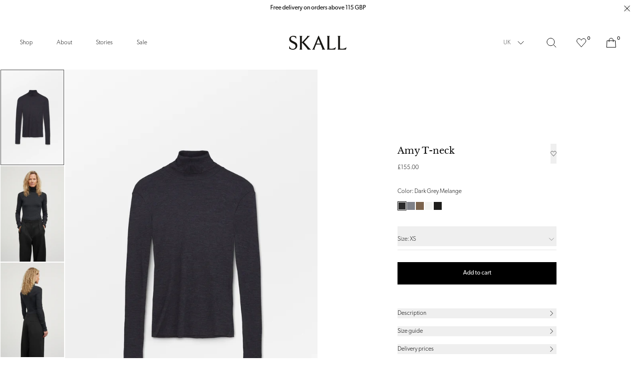

--- FILE ---
content_type: text/html; charset=utf-8
request_url: https://uk.skallstudio.com/products/amy-t-neck-turtleneck-dark-grey-melange?geo
body_size: 36361
content:
<!doctype html>
<html
  class=""
  lang="en"
  style="--announcement-bar:0px;"
>
  <head><meta charset="utf-8">
<meta http-equiv="X-UA-Compatible" content="IE=edge">
<meta name="viewport" content="width=device-width,initial-scale=1"><link
    rel="apple-touch-icon"
    sizes="180x180"
    href="//uk.skallstudio.com/cdn/shop/files/FavIcon_Secondary_Black.png?crop=center&height=180&v=1765546758&width=180"
  >
  <link
    rel="icon"
    type="image/png"
    sizes="32x32"
    href="//uk.skallstudio.com/cdn/shop/files/FavIcon_Secondary_Black.png?crop=center&height=32&v=1765546758&width=32"
  >
  <link
    rel="icon"
    type="image/png"
    sizes="16x16"
    href="//uk.skallstudio.com/cdn/shop/files/FavIcon_Secondary_Black.png?crop=center&height=16&v=1765546758&width=16"
  ><meta name="google-site-verification" content="aqqnvKdzYWfmOAgVOWQSXgluQs9RNz_cPfRkYHUlEls" />
<meta name="facebook-domain-verification" content="wzc2lasybntewm0onwrmrj12f2853o" />
<meta property="og:url" content="https://uk.skallstudio.com/products/amy-t-neck-turtleneck-dark-grey-melange">
<meta property="og:site_name" content="Skall Studio UK">
<meta property="og:type" content="product">
<meta property="og:title" content="Amy T-neck - Dark Grey Melange">
<meta property="og:description" content="Soft rib turtleneck that gently hugs the body with refined baby lock details."><meta
    property="og:image:secure_url"
    content="https://uk.skallstudio.com/cdn/shop/files/Amy_T-neck-Turtleneck-CL10171-24207_GOTS-Dark_Grey_Melange.jpg?crop=center&height=630&v=1701160243&width=1200"
  >
  <meta
    property="og:image"
    content="https://uk.skallstudio.com/cdn/shop/files/Amy_T-neck-Turtleneck-CL10171-24207_GOTS-Dark_Grey_Melange.jpg?crop=center&height=630&v=1701160243&width=1200"
  >
  <meta content="1200" property="og:image:width">
  <meta content="630" property="og:image:height"><meta property="og:price:amount" content="155.00">
  <meta property="og:price:currency" content="GBP"><meta name="twitter:title" content="Skall Studio UK">
<meta name="twitter:description" content="Skall Studio UK"><meta
    content="https://uk.skallstudio.com/cdn/shop/files/Amy_T-neck-Turtleneck-CL10171-24207_GOTS-Dark_Grey_Melange.jpg?crop=center&height=4096&v=1701160243&width=4096"
    name="twitter:image"
  >

<script type="application/ld+json">
    {
      "@context": "https://schema.org",
      "@type": "Product",
    "offers": [{
          "@type": "Offer",
          "name": "XS",
          "availability":"https://schema.org/InStock",
          "price": 155.0,
          "priceCurrency": "GBP",
          "priceValidUntil": "2026-01-30","sku": "CL10171-24207 GOTS\\Dark Grey Melange\\XS","url": "\/products\/amy-t-neck-turtleneck-dark-grey-melange?variant=47982473675087"
        },
{
          "@type": "Offer",
          "name": "S",
          "availability":"https://schema.org/InStock",
          "price": 155.0,
          "priceCurrency": "GBP",
          "priceValidUntil": "2026-01-30","sku": "CL10171-24207 GOTS\\Dark Grey Melange\\S","url": "\/products\/amy-t-neck-turtleneck-dark-grey-melange?variant=47982473707855"
        },
{
          "@type": "Offer",
          "name": "M",
          "availability":"https://schema.org/InStock",
          "price": 155.0,
          "priceCurrency": "GBP",
          "priceValidUntil": "2026-01-30","sku": "CL10171-24207 GOTS\\Dark Grey Melange\\M","url": "\/products\/amy-t-neck-turtleneck-dark-grey-melange?variant=47982473740623"
        },
{
          "@type": "Offer",
          "name": "L",
          "availability":"https://schema.org/InStock",
          "price": 155.0,
          "priceCurrency": "GBP",
          "priceValidUntil": "2026-01-30","sku": "CL10171-24207 GOTS\\Dark Grey Melange\\L","url": "\/products\/amy-t-neck-turtleneck-dark-grey-melange?variant=47982473773391"
        },
{
          "@type": "Offer",
          "name": "XL",
          "availability":"https://schema.org/InStock",
          "price": 155.0,
          "priceCurrency": "GBP",
          "priceValidUntil": "2026-01-30","sku": "CL10171-24207 GOTS\\Dark Grey Melange\\XL","url": "\/products\/amy-t-neck-turtleneck-dark-grey-melange?variant=47982473806159"
        }
],
      "gtin13": "5714639195079",
      "productId": "5714639195079",
    "brand": {
      "@type": "Brand",
      "name": "Skall Studio"
    },
    "name": "Amy T-neck - Dark Grey Melange",
    "description": "Soft rib turtleneck that gently hugs the body with refined baby lock details.",
    "category": "Turtleneck",
    "url": "/products/amy-t-neck-turtleneck-dark-grey-melange",
    "sku": "CL10171-24207 GOTS\\Dark Grey Melange\\XS",
    "image": {
      "@type": "ImageObject",
      "url": "https:files/Amy_T-neck-Turtleneck-CL10171-24207_GOTS-Dark_Grey_Melange.jpg",
      "image": "https:files/Amy_T-neck-Turtleneck-CL10171-24207_GOTS-Dark_Grey_Melange.jpg",
      "name": "Skall Studio Amy T-neck Turtleneck Dark Grey Melange",
      "width": 2000,
      "height": 3000
    }
    }
  </script><script type="application/ld+json">
  {
    "@context": "https://schema.org",
    "@type": "BreadcrumbList",
  "itemListElement": [{
      "@type": "ListItem",
      "position": 1,
      "name": "Home",
      "item": "https:\/\/uk.skallstudio.com"
    },{
          "@type": "ListItem",
          "position": 2,
          "name": "Amy T-neck - Dark Grey Melange",
          "item": "https:\/\/uk.skallstudio.com\/products\/amy-t-neck-turtleneck-dark-grey-melange"
        }]
  }
</script><title>Amy T-neck - Dark Grey Melange
  
    &ndash;
    Skall Studio UK</title><meta name="description" content="Soft rib turtleneck that gently hugs the body with refined baby lock details."><link rel="canonical" href="https://uk.skallstudio.com/products/amy-t-neck-turtleneck-dark-grey-melange"><style>
  .font-heading, h1, .h1, h2, .h2, h3, .h3, h4, .h4, h5, .h5, h6, .h6 {
    font-family: "Libre Baskerville", -apple-system, BlinkMacSystemFont, Segoe UI, Helvetica, Arial, sans-serif, "Apple Color Emoji", "Segoe UI Emoji";
    font-weight: 400;
    line-height: 1.4;
  }

  @font-face {
  font-family: "Libre Baskerville";
  font-weight: 400;
  font-style: normal;
  font-display: swap;
  src: url("//uk.skallstudio.com/cdn/fonts/libre_baskerville/librebaskerville_n4.2ec9ee517e3ce28d5f1e6c6e75efd8a97e59c189.woff2") format("woff2"),
       url("//uk.skallstudio.com/cdn/fonts/libre_baskerville/librebaskerville_n4.323789551b85098885c8eccedfb1bd8f25f56007.woff") format("woff");
}

</style><link href="//uk.skallstudio.com/cdn/shop/t/65/assets/app.min.css?v=85426144595946319851758613143" rel="stylesheet" type="text/css" media="all" /><link href="//uk.skallstudio.com/cdn/shop/t/65/assets/custom.css?v=6195037344038452151725959341" rel="stylesheet" type="text/css" media="all" /><link
  rel="preload"
  href="https://use.typekit.net/pyu8dyp.css"
  as="style"
  onload="this.onload=null;this.rel='stylesheet'"
>

<noscript>
  <link href="https://use.typekit.net/pyu8dyp.css" rel="stylesheet">
</noscript><script>
  window.theme = {
    strings: {
      addToCart: "Add to cart",
      soldOut: "Sold out",
      unavailable: "Select variant",
      selectOption: "Select {{ option }}",
      freeShipping: "Free",
      shippingAtCheckout: "Shipping will be calculated at checkout.",
      viewAll: "See all results",
      numberOfResults: "{{count}} results",
      sizes: "Sizes",
      searchProductSuggestion: "Product suggestions",
      searchNoResults: "Sorry, we can’t find the page you are looking for",
      searchNoResultsSubText: "\u003cp\u003eNo need to panic. Let us help you find your way.\u003c\/p\u003e",
      searchNoResultsSupport: "\u003cp\u003eStill can’t find what your searching for? Don’t hesitate to contact on at \u003ca href=\"mailto:info@skallstudio.com\" title=\"mailto:info@skallstudio.com\"\u003einfo@skallstudio.com\u003c\/a\u003e\u003c\/p\u003e",
      searchNoResultsLinklist: "\u003cdiv class=\"flex flex-wrap lg:space-x-6 space-x-3 lg:mt-10 mt-6\"\u003e\u003c\/div\u003e",
    },
    giftWrapProductVariantId: 41582240137371,
    giftWrapPropertyKey: 'wrap_type',
    giftWrapPropertyValue: 'normal',
    moneyFormat: "£{{amount}}",
    noDecimalsMoneyFormat: '£{{amount}}'.replace('£{{amount}}'.match(/{{\s*(\w+)\s*}}/)[1], 'amount_no_decimals'),
    cart: {"note":null,"attributes":{},"original_total_price":0,"total_price":0,"total_discount":0,"total_weight":0.0,"item_count":0,"items":[],"requires_shipping":false,"currency":"GBP","items_subtotal_price":0,"cart_level_discount_applications":[],"checkout_charge_amount":0},
    freeProduct: null,
    freeProductExclusions: [9343501861199,9343502549327,9343502385487],
    freeProductThreshold: 0,
    allProductsCount: 386,
    allPageCount: 2,
    file_url: "\/\/uk.skallstudio.com\/cdn\/shop\/files\/x.x_16x16_crop_center.png?v=6578",
    clerk: {
      searchEnabled: true,
      apiKey: "KZT3VIpE338HXW9nAlbtN6FnGK2sUW9m"
    }
  };

  
</script><!-- Start of Clerk.io E-commerce Personalisation tool - www.clerk.io -->
  <script type="text/javascript">
    (function (w, d) {
      var e = d.createElement("script"); e.type = "text/javascript"; e.async = true;
      e.src = "https://cdn.clerk.io/clerk.js";
      var s = d.getElementsByTagName("script")[0]; s.parentNode.insertBefore(e, s);
      w.__clerk_q = w.__clerk_q || []; w.Clerk = w.Clerk || function () {
        w.__clerk_q.push(arguments);
      };
    })(window, document);

    document.addEventListener("DOMContentLoaded", (e) => {
      let publicKey = 'KZT3VIpE338HXW9nAlbtN6FnGK2sUW9m';

      Clerk("config", {
        key: publicKey,
        formatters: {
          currency_converter: function (price) {
            var converted_price = (price * Shopify.currency.rate);
            return (converted_price).toString();
          }
        },
        globals: {
          currency_iso: "GBP",
          currency_symbol: "£",
          clerkShopLocale: "en",
          template_name: "product",
          clerkCountry: "/"
        }
      });

      ; (async function fetchVisitorId() {
        let visitorId = window.sessionStorage.getItem('visitor_id');
        try {
          if (!visitorId) {
            const response = await fetch(`https://api.clerk.io/v2/misc/visitor_id?key=${publicKey}&visitor=auto`);
            const data = await response.json();
            visitorId = data.visitor;
            window.sessionStorage.setItem('visitor_id', data.visitor);
          }
          Clerk('config', {
            visitor: visitorId,
          });
        } catch (error) {
          console.error('Error:', error);
        } finally {
          window.Shopify.analytics.publish('clerk_pixel_context', {
            localeApiKey: publicKey,
            visitor: visitorId,
          });
        }
      })();
    });
  </script>
  <!-- End of Clerk.io E-commerce Personalisation tool - www.clerk.io --><script src="//uk.skallstudio.com/cdn/shop/t/65/assets/app.min.js?v=7685797954556341731758613145" defer></script>

<script>

    window.dataLayer = window.dataLayer || [];

    function gtag() { dataLayer.push(arguments); }

    // Set default consent to 'denied' as a placeholder

    // Determine actual values based on customer's own requirements

    gtag('consent', 'default', {

        'ad_storage': 'denied',

        'ad_user_data': 'denied',

        'ad_personalization': 'denied',

        'analytics_storage': 'denied',

        'wait_for_update': 500

    });

    gtag('set', 'ads_data_redaction', true);

</script>


<script>

    var cookie_script = document.createElement('script');

    cookie_script.setAttribute('src', 'https://policy.app.cookieinformation.com/uc.js');

    cookie_script.setAttribute('data-culture', 'EN');

    cookie_script.setAttribute('data-gcm-version', '2.0');

    cookie_script.id = 'CookieConsent';

    document.head.appendChild(cookie_script);

    window.addEventListener('CookieInformationConsentGiven', function (event) {
        if (CookieInformation.getConsentGivenFor('cookie_cat_statistic') && CookieInformation.getConsentGivenFor('cookie_cat_marketing')) {

            window.Shopify.customerPrivacy.setTrackingConsent(true, function (e) {



                console.log("Set Tracking Consent", true);

            });

        } else {

            window.Shopify.customerPrivacy.setTrackingConsent(false, function (e) {



                console.log("Set Tracking Consent", false);

            });

        }

    }, false);



</script>

<script id="CookieConsent" src="https://policy.app.cookieinformation.com/uc.js" data-culture="EN" type="text/javascript" data-gcm-version="2.0"></script><script>
    function setTrackingConsent() {
      window.Shopify.loadFeatures(
        [{ name: 'consent-tracking-api', version: '0.1' }],
        function (error) {
          if (error) {
            throw error;
          }

          var canTrackMarketing =
            window.CookieInformation.getConsentGivenFor('cookie_cat_marketing');

          if (!canTrackMarketing) {
            canTrackMarketing = false;
          }

          window.Shopify.customerPrivacy.setTrackingConsent(canTrackMarketing, function () {});
        }
      );
    }

    window.addEventListener('CookieInformationConsentGiven', setTrackingConsent, false);
  </script>
<script defer src="https://d11m6xgl0jyuup.cloudfront.net/main.min.js"> </script><script>window.performance && window.performance.mark && window.performance.mark('shopify.content_for_header.start');</script><meta id="shopify-digital-wallet" name="shopify-digital-wallet" content="/57723650203/digital_wallets/dialog">
<meta name="shopify-checkout-api-token" content="de8ee4344da8069d6328735430a28b4d">
<meta id="in-context-paypal-metadata" data-shop-id="57723650203" data-venmo-supported="false" data-environment="production" data-locale="en_US" data-paypal-v4="true" data-currency="GBP">
<link rel="alternate" type="application/json+oembed" href="https://uk.skallstudio.com/products/amy-t-neck-turtleneck-dark-grey-melange.oembed">
<script async="async" src="/checkouts/internal/preloads.js?locale=en-GB"></script>
<script id="shopify-features" type="application/json">{"accessToken":"de8ee4344da8069d6328735430a28b4d","betas":["rich-media-storefront-analytics"],"domain":"uk.skallstudio.com","predictiveSearch":true,"shopId":57723650203,"locale":"en"}</script>
<script>var Shopify = Shopify || {};
Shopify.shop = "skall-studio-uk.myshopify.com";
Shopify.locale = "en";
Shopify.currency = {"active":"GBP","rate":"1.0"};
Shopify.country = "GB";
Shopify.theme = {"name":"[Production] Skall studio 2.0","id":130844950683,"schema_name":"Skall studio","schema_version":"1.0","theme_store_id":null,"role":"main"};
Shopify.theme.handle = "null";
Shopify.theme.style = {"id":null,"handle":null};
Shopify.cdnHost = "uk.skallstudio.com/cdn";
Shopify.routes = Shopify.routes || {};
Shopify.routes.root = "/";</script>
<script type="module">!function(o){(o.Shopify=o.Shopify||{}).modules=!0}(window);</script>
<script>!function(o){function n(){var o=[];function n(){o.push(Array.prototype.slice.apply(arguments))}return n.q=o,n}var t=o.Shopify=o.Shopify||{};t.loadFeatures=n(),t.autoloadFeatures=n()}(window);</script>
<script id="shop-js-analytics" type="application/json">{"pageType":"product"}</script>
<script defer="defer" async type="module" src="//uk.skallstudio.com/cdn/shopifycloud/shop-js/modules/v2/client.init-shop-cart-sync_BApSsMSl.en.esm.js"></script>
<script defer="defer" async type="module" src="//uk.skallstudio.com/cdn/shopifycloud/shop-js/modules/v2/chunk.common_CBoos6YZ.esm.js"></script>
<script type="module">
  await import("//uk.skallstudio.com/cdn/shopifycloud/shop-js/modules/v2/client.init-shop-cart-sync_BApSsMSl.en.esm.js");
await import("//uk.skallstudio.com/cdn/shopifycloud/shop-js/modules/v2/chunk.common_CBoos6YZ.esm.js");

  window.Shopify.SignInWithShop?.initShopCartSync?.({"fedCMEnabled":true,"windoidEnabled":true});

</script>
<script>(function() {
  var isLoaded = false;
  function asyncLoad() {
    if (isLoaded) return;
    isLoaded = true;
    var urls = ["\/\/app.backinstock.org\/widget\/43846_1675166319.js?category=bis\u0026v=6\u0026shop=skall-studio-uk.myshopify.com"];
    for (var i = 0; i < urls.length; i++) {
      var s = document.createElement('script');
      s.type = 'text/javascript';
      s.async = true;
      s.src = urls[i];
      var x = document.getElementsByTagName('script')[0];
      x.parentNode.insertBefore(s, x);
    }
  };
  if(window.attachEvent) {
    window.attachEvent('onload', asyncLoad);
  } else {
    window.addEventListener('load', asyncLoad, false);
  }
})();</script>
<script id="__st">var __st={"a":57723650203,"offset":3600,"reqid":"f01a0a18-e482-479f-8fc5-bf05b83a8f1a-1768924170","pageurl":"uk.skallstudio.com\/products\/amy-t-neck-turtleneck-dark-grey-melange?geo","u":"441e715c34c3","p":"product","rtyp":"product","rid":8803590209871};</script>
<script>window.ShopifyPaypalV4VisibilityTracking = true;</script>
<script id="captcha-bootstrap">!function(){'use strict';const t='contact',e='account',n='new_comment',o=[[t,t],['blogs',n],['comments',n],[t,'customer']],c=[[e,'customer_login'],[e,'guest_login'],[e,'recover_customer_password'],[e,'create_customer']],r=t=>t.map((([t,e])=>`form[action*='/${t}']:not([data-nocaptcha='true']) input[name='form_type'][value='${e}']`)).join(','),a=t=>()=>t?[...document.querySelectorAll(t)].map((t=>t.form)):[];function s(){const t=[...o],e=r(t);return a(e)}const i='password',u='form_key',d=['recaptcha-v3-token','g-recaptcha-response','h-captcha-response',i],f=()=>{try{return window.sessionStorage}catch{return}},m='__shopify_v',_=t=>t.elements[u];function p(t,e,n=!1){try{const o=window.sessionStorage,c=JSON.parse(o.getItem(e)),{data:r}=function(t){const{data:e,action:n}=t;return t[m]||n?{data:e,action:n}:{data:t,action:n}}(c);for(const[e,n]of Object.entries(r))t.elements[e]&&(t.elements[e].value=n);n&&o.removeItem(e)}catch(o){console.error('form repopulation failed',{error:o})}}const l='form_type',E='cptcha';function T(t){t.dataset[E]=!0}const w=window,h=w.document,L='Shopify',v='ce_forms',y='captcha';let A=!1;((t,e)=>{const n=(g='f06e6c50-85a8-45c8-87d0-21a2b65856fe',I='https://cdn.shopify.com/shopifycloud/storefront-forms-hcaptcha/ce_storefront_forms_captcha_hcaptcha.v1.5.2.iife.js',D={infoText:'Protected by hCaptcha',privacyText:'Privacy',termsText:'Terms'},(t,e,n)=>{const o=w[L][v],c=o.bindForm;if(c)return c(t,g,e,D).then(n);var r;o.q.push([[t,g,e,D],n]),r=I,A||(h.body.append(Object.assign(h.createElement('script'),{id:'captcha-provider',async:!0,src:r})),A=!0)});var g,I,D;w[L]=w[L]||{},w[L][v]=w[L][v]||{},w[L][v].q=[],w[L][y]=w[L][y]||{},w[L][y].protect=function(t,e){n(t,void 0,e),T(t)},Object.freeze(w[L][y]),function(t,e,n,w,h,L){const[v,y,A,g]=function(t,e,n){const i=e?o:[],u=t?c:[],d=[...i,...u],f=r(d),m=r(i),_=r(d.filter((([t,e])=>n.includes(e))));return[a(f),a(m),a(_),s()]}(w,h,L),I=t=>{const e=t.target;return e instanceof HTMLFormElement?e:e&&e.form},D=t=>v().includes(t);t.addEventListener('submit',(t=>{const e=I(t);if(!e)return;const n=D(e)&&!e.dataset.hcaptchaBound&&!e.dataset.recaptchaBound,o=_(e),c=g().includes(e)&&(!o||!o.value);(n||c)&&t.preventDefault(),c&&!n&&(function(t){try{if(!f())return;!function(t){const e=f();if(!e)return;const n=_(t);if(!n)return;const o=n.value;o&&e.removeItem(o)}(t);const e=Array.from(Array(32),(()=>Math.random().toString(36)[2])).join('');!function(t,e){_(t)||t.append(Object.assign(document.createElement('input'),{type:'hidden',name:u})),t.elements[u].value=e}(t,e),function(t,e){const n=f();if(!n)return;const o=[...t.querySelectorAll(`input[type='${i}']`)].map((({name:t})=>t)),c=[...d,...o],r={};for(const[a,s]of new FormData(t).entries())c.includes(a)||(r[a]=s);n.setItem(e,JSON.stringify({[m]:1,action:t.action,data:r}))}(t,e)}catch(e){console.error('failed to persist form',e)}}(e),e.submit())}));const S=(t,e)=>{t&&!t.dataset[E]&&(n(t,e.some((e=>e===t))),T(t))};for(const o of['focusin','change'])t.addEventListener(o,(t=>{const e=I(t);D(e)&&S(e,y())}));const B=e.get('form_key'),M=e.get(l),P=B&&M;t.addEventListener('DOMContentLoaded',(()=>{const t=y();if(P)for(const e of t)e.elements[l].value===M&&p(e,B);[...new Set([...A(),...v().filter((t=>'true'===t.dataset.shopifyCaptcha))])].forEach((e=>S(e,t)))}))}(h,new URLSearchParams(w.location.search),n,t,e,['guest_login'])})(!0,!1)}();</script>
<script integrity="sha256-4kQ18oKyAcykRKYeNunJcIwy7WH5gtpwJnB7kiuLZ1E=" data-source-attribution="shopify.loadfeatures" defer="defer" src="//uk.skallstudio.com/cdn/shopifycloud/storefront/assets/storefront/load_feature-a0a9edcb.js" crossorigin="anonymous"></script>
<script data-source-attribution="shopify.dynamic_checkout.dynamic.init">var Shopify=Shopify||{};Shopify.PaymentButton=Shopify.PaymentButton||{isStorefrontPortableWallets:!0,init:function(){window.Shopify.PaymentButton.init=function(){};var t=document.createElement("script");t.src="https://uk.skallstudio.com/cdn/shopifycloud/portable-wallets/latest/portable-wallets.en.js",t.type="module",document.head.appendChild(t)}};
</script>
<script data-source-attribution="shopify.dynamic_checkout.buyer_consent">
  function portableWalletsHideBuyerConsent(e){var t=document.getElementById("shopify-buyer-consent"),n=document.getElementById("shopify-subscription-policy-button");t&&n&&(t.classList.add("hidden"),t.setAttribute("aria-hidden","true"),n.removeEventListener("click",e))}function portableWalletsShowBuyerConsent(e){var t=document.getElementById("shopify-buyer-consent"),n=document.getElementById("shopify-subscription-policy-button");t&&n&&(t.classList.remove("hidden"),t.removeAttribute("aria-hidden"),n.addEventListener("click",e))}window.Shopify?.PaymentButton&&(window.Shopify.PaymentButton.hideBuyerConsent=portableWalletsHideBuyerConsent,window.Shopify.PaymentButton.showBuyerConsent=portableWalletsShowBuyerConsent);
</script>
<script data-source-attribution="shopify.dynamic_checkout.cart.bootstrap">document.addEventListener("DOMContentLoaded",(function(){function t(){return document.querySelector("shopify-accelerated-checkout-cart, shopify-accelerated-checkout")}if(t())Shopify.PaymentButton.init();else{new MutationObserver((function(e,n){t()&&(Shopify.PaymentButton.init(),n.disconnect())})).observe(document.body,{childList:!0,subtree:!0})}}));
</script>
<link id="shopify-accelerated-checkout-styles" rel="stylesheet" media="screen" href="https://uk.skallstudio.com/cdn/shopifycloud/portable-wallets/latest/accelerated-checkout-backwards-compat.css" crossorigin="anonymous">
<style id="shopify-accelerated-checkout-cart">
        #shopify-buyer-consent {
  margin-top: 1em;
  display: inline-block;
  width: 100%;
}

#shopify-buyer-consent.hidden {
  display: none;
}

#shopify-subscription-policy-button {
  background: none;
  border: none;
  padding: 0;
  text-decoration: underline;
  font-size: inherit;
  cursor: pointer;
}

#shopify-subscription-policy-button::before {
  box-shadow: none;
}

      </style>

<script>window.performance && window.performance.mark && window.performance.mark('shopify.content_for_header.end');</script>
  <!-- BEGIN app block: shopify://apps/klaviyo-email-marketing-sms/blocks/klaviyo-onsite-embed/2632fe16-c075-4321-a88b-50b567f42507 -->












  <script async src="https://static.klaviyo.com/onsite/js/VQbctZ/klaviyo.js?company_id=VQbctZ"></script>
  <script>!function(){if(!window.klaviyo){window._klOnsite=window._klOnsite||[];try{window.klaviyo=new Proxy({},{get:function(n,i){return"push"===i?function(){var n;(n=window._klOnsite).push.apply(n,arguments)}:function(){for(var n=arguments.length,o=new Array(n),w=0;w<n;w++)o[w]=arguments[w];var t="function"==typeof o[o.length-1]?o.pop():void 0,e=new Promise((function(n){window._klOnsite.push([i].concat(o,[function(i){t&&t(i),n(i)}]))}));return e}}})}catch(n){window.klaviyo=window.klaviyo||[],window.klaviyo.push=function(){var n;(n=window._klOnsite).push.apply(n,arguments)}}}}();</script>

  
    <script id="viewed_product">
      if (item == null) {
        var _learnq = _learnq || [];

        var MetafieldReviews = null
        var MetafieldYotpoRating = null
        var MetafieldYotpoCount = null
        var MetafieldLooxRating = null
        var MetafieldLooxCount = null
        var okendoProduct = null
        var okendoProductReviewCount = null
        var okendoProductReviewAverageValue = null
        try {
          // The following fields are used for Customer Hub recently viewed in order to add reviews.
          // This information is not part of __kla_viewed. Instead, it is part of __kla_viewed_reviewed_items
          MetafieldReviews = {};
          MetafieldYotpoRating = null
          MetafieldYotpoCount = null
          MetafieldLooxRating = null
          MetafieldLooxCount = null

          okendoProduct = null
          // If the okendo metafield is not legacy, it will error, which then requires the new json formatted data
          if (okendoProduct && 'error' in okendoProduct) {
            okendoProduct = null
          }
          okendoProductReviewCount = okendoProduct ? okendoProduct.reviewCount : null
          okendoProductReviewAverageValue = okendoProduct ? okendoProduct.reviewAverageValue : null
        } catch (error) {
          console.error('Error in Klaviyo onsite reviews tracking:', error);
        }

        var item = {
          Name: "Amy T-neck - Dark Grey Melange",
          ProductID: 8803590209871,
          Categories: ["All","Amy","Blouses","Classic","Classic-tag","Color: Amy T-neck","Full price","Gifting Classics","Gifting to Keep you Warm","Knitwear","Merino wool","Ready to Wear","Skall Studio","Tops \u0026 Blouses"],
          ImageURL: "https://uk.skallstudio.com/cdn/shop/files/Amy_T-neck-Turtleneck-CL10171-24207_GOTS-Dark_Grey_Melange_grande.jpg?v=1701160243",
          URL: "https://uk.skallstudio.com/products/amy-t-neck-turtleneck-dark-grey-melange",
          Brand: "Skall Studio",
          Price: "£155.00",
          Value: "155.00",
          CompareAtPrice: "£0.00"
        };
        _learnq.push(['track', 'Viewed Product', item]);
        _learnq.push(['trackViewedItem', {
          Title: item.Name,
          ItemId: item.ProductID,
          Categories: item.Categories,
          ImageUrl: item.ImageURL,
          Url: item.URL,
          Metadata: {
            Brand: item.Brand,
            Price: item.Price,
            Value: item.Value,
            CompareAtPrice: item.CompareAtPrice
          },
          metafields:{
            reviews: MetafieldReviews,
            yotpo:{
              rating: MetafieldYotpoRating,
              count: MetafieldYotpoCount,
            },
            loox:{
              rating: MetafieldLooxRating,
              count: MetafieldLooxCount,
            },
            okendo: {
              rating: okendoProductReviewAverageValue,
              count: okendoProductReviewCount,
            }
          }
        }]);
      }
    </script>
  




  <script>
    window.klaviyoReviewsProductDesignMode = false
  </script>







<!-- END app block --><link href="https://monorail-edge.shopifysvc.com" rel="dns-prefetch">
<script>(function(){if ("sendBeacon" in navigator && "performance" in window) {try {var session_token_from_headers = performance.getEntriesByType('navigation')[0].serverTiming.find(x => x.name == '_s').description;} catch {var session_token_from_headers = undefined;}var session_cookie_matches = document.cookie.match(/_shopify_s=([^;]*)/);var session_token_from_cookie = session_cookie_matches && session_cookie_matches.length === 2 ? session_cookie_matches[1] : "";var session_token = session_token_from_headers || session_token_from_cookie || "";function handle_abandonment_event(e) {var entries = performance.getEntries().filter(function(entry) {return /monorail-edge.shopifysvc.com/.test(entry.name);});if (!window.abandonment_tracked && entries.length === 0) {window.abandonment_tracked = true;var currentMs = Date.now();var navigation_start = performance.timing.navigationStart;var payload = {shop_id: 57723650203,url: window.location.href,navigation_start,duration: currentMs - navigation_start,session_token,page_type: "product"};window.navigator.sendBeacon("https://monorail-edge.shopifysvc.com/v1/produce", JSON.stringify({schema_id: "online_store_buyer_site_abandonment/1.1",payload: payload,metadata: {event_created_at_ms: currentMs,event_sent_at_ms: currentMs}}));}}window.addEventListener('pagehide', handle_abandonment_event);}}());</script>
<script id="web-pixels-manager-setup">(function e(e,d,r,n,o){if(void 0===o&&(o={}),!Boolean(null===(a=null===(i=window.Shopify)||void 0===i?void 0:i.analytics)||void 0===a?void 0:a.replayQueue)){var i,a;window.Shopify=window.Shopify||{};var t=window.Shopify;t.analytics=t.analytics||{};var s=t.analytics;s.replayQueue=[],s.publish=function(e,d,r){return s.replayQueue.push([e,d,r]),!0};try{self.performance.mark("wpm:start")}catch(e){}var l=function(){var e={modern:/Edge?\/(1{2}[4-9]|1[2-9]\d|[2-9]\d{2}|\d{4,})\.\d+(\.\d+|)|Firefox\/(1{2}[4-9]|1[2-9]\d|[2-9]\d{2}|\d{4,})\.\d+(\.\d+|)|Chrom(ium|e)\/(9{2}|\d{3,})\.\d+(\.\d+|)|(Maci|X1{2}).+ Version\/(15\.\d+|(1[6-9]|[2-9]\d|\d{3,})\.\d+)([,.]\d+|)( \(\w+\)|)( Mobile\/\w+|) Safari\/|Chrome.+OPR\/(9{2}|\d{3,})\.\d+\.\d+|(CPU[ +]OS|iPhone[ +]OS|CPU[ +]iPhone|CPU IPhone OS|CPU iPad OS)[ +]+(15[._]\d+|(1[6-9]|[2-9]\d|\d{3,})[._]\d+)([._]\d+|)|Android:?[ /-](13[3-9]|1[4-9]\d|[2-9]\d{2}|\d{4,})(\.\d+|)(\.\d+|)|Android.+Firefox\/(13[5-9]|1[4-9]\d|[2-9]\d{2}|\d{4,})\.\d+(\.\d+|)|Android.+Chrom(ium|e)\/(13[3-9]|1[4-9]\d|[2-9]\d{2}|\d{4,})\.\d+(\.\d+|)|SamsungBrowser\/([2-9]\d|\d{3,})\.\d+/,legacy:/Edge?\/(1[6-9]|[2-9]\d|\d{3,})\.\d+(\.\d+|)|Firefox\/(5[4-9]|[6-9]\d|\d{3,})\.\d+(\.\d+|)|Chrom(ium|e)\/(5[1-9]|[6-9]\d|\d{3,})\.\d+(\.\d+|)([\d.]+$|.*Safari\/(?![\d.]+ Edge\/[\d.]+$))|(Maci|X1{2}).+ Version\/(10\.\d+|(1[1-9]|[2-9]\d|\d{3,})\.\d+)([,.]\d+|)( \(\w+\)|)( Mobile\/\w+|) Safari\/|Chrome.+OPR\/(3[89]|[4-9]\d|\d{3,})\.\d+\.\d+|(CPU[ +]OS|iPhone[ +]OS|CPU[ +]iPhone|CPU IPhone OS|CPU iPad OS)[ +]+(10[._]\d+|(1[1-9]|[2-9]\d|\d{3,})[._]\d+)([._]\d+|)|Android:?[ /-](13[3-9]|1[4-9]\d|[2-9]\d{2}|\d{4,})(\.\d+|)(\.\d+|)|Mobile Safari.+OPR\/([89]\d|\d{3,})\.\d+\.\d+|Android.+Firefox\/(13[5-9]|1[4-9]\d|[2-9]\d{2}|\d{4,})\.\d+(\.\d+|)|Android.+Chrom(ium|e)\/(13[3-9]|1[4-9]\d|[2-9]\d{2}|\d{4,})\.\d+(\.\d+|)|Android.+(UC? ?Browser|UCWEB|U3)[ /]?(15\.([5-9]|\d{2,})|(1[6-9]|[2-9]\d|\d{3,})\.\d+)\.\d+|SamsungBrowser\/(5\.\d+|([6-9]|\d{2,})\.\d+)|Android.+MQ{2}Browser\/(14(\.(9|\d{2,})|)|(1[5-9]|[2-9]\d|\d{3,})(\.\d+|))(\.\d+|)|K[Aa][Ii]OS\/(3\.\d+|([4-9]|\d{2,})\.\d+)(\.\d+|)/},d=e.modern,r=e.legacy,n=navigator.userAgent;return n.match(d)?"modern":n.match(r)?"legacy":"unknown"}(),u="modern"===l?"modern":"legacy",c=(null!=n?n:{modern:"",legacy:""})[u],f=function(e){return[e.baseUrl,"/wpm","/b",e.hashVersion,"modern"===e.buildTarget?"m":"l",".js"].join("")}({baseUrl:d,hashVersion:r,buildTarget:u}),m=function(e){var d=e.version,r=e.bundleTarget,n=e.surface,o=e.pageUrl,i=e.monorailEndpoint;return{emit:function(e){var a=e.status,t=e.errorMsg,s=(new Date).getTime(),l=JSON.stringify({metadata:{event_sent_at_ms:s},events:[{schema_id:"web_pixels_manager_load/3.1",payload:{version:d,bundle_target:r,page_url:o,status:a,surface:n,error_msg:t},metadata:{event_created_at_ms:s}}]});if(!i)return console&&console.warn&&console.warn("[Web Pixels Manager] No Monorail endpoint provided, skipping logging."),!1;try{return self.navigator.sendBeacon.bind(self.navigator)(i,l)}catch(e){}var u=new XMLHttpRequest;try{return u.open("POST",i,!0),u.setRequestHeader("Content-Type","text/plain"),u.send(l),!0}catch(e){return console&&console.warn&&console.warn("[Web Pixels Manager] Got an unhandled error while logging to Monorail."),!1}}}}({version:r,bundleTarget:l,surface:e.surface,pageUrl:self.location.href,monorailEndpoint:e.monorailEndpoint});try{o.browserTarget=l,function(e){var d=e.src,r=e.async,n=void 0===r||r,o=e.onload,i=e.onerror,a=e.sri,t=e.scriptDataAttributes,s=void 0===t?{}:t,l=document.createElement("script"),u=document.querySelector("head"),c=document.querySelector("body");if(l.async=n,l.src=d,a&&(l.integrity=a,l.crossOrigin="anonymous"),s)for(var f in s)if(Object.prototype.hasOwnProperty.call(s,f))try{l.dataset[f]=s[f]}catch(e){}if(o&&l.addEventListener("load",o),i&&l.addEventListener("error",i),u)u.appendChild(l);else{if(!c)throw new Error("Did not find a head or body element to append the script");c.appendChild(l)}}({src:f,async:!0,onload:function(){if(!function(){var e,d;return Boolean(null===(d=null===(e=window.Shopify)||void 0===e?void 0:e.analytics)||void 0===d?void 0:d.initialized)}()){var d=window.webPixelsManager.init(e)||void 0;if(d){var r=window.Shopify.analytics;r.replayQueue.forEach((function(e){var r=e[0],n=e[1],o=e[2];d.publishCustomEvent(r,n,o)})),r.replayQueue=[],r.publish=d.publishCustomEvent,r.visitor=d.visitor,r.initialized=!0}}},onerror:function(){return m.emit({status:"failed",errorMsg:"".concat(f," has failed to load")})},sri:function(e){var d=/^sha384-[A-Za-z0-9+/=]+$/;return"string"==typeof e&&d.test(e)}(c)?c:"",scriptDataAttributes:o}),m.emit({status:"loading"})}catch(e){m.emit({status:"failed",errorMsg:(null==e?void 0:e.message)||"Unknown error"})}}})({shopId: 57723650203,storefrontBaseUrl: "https://uk.skallstudio.com",extensionsBaseUrl: "https://extensions.shopifycdn.com/cdn/shopifycloud/web-pixels-manager",monorailEndpoint: "https://monorail-edge.shopifysvc.com/unstable/produce_batch",surface: "storefront-renderer",enabledBetaFlags: ["2dca8a86"],webPixelsConfigList: [{"id":"3596943695","configuration":"{\"accountID\":\"VQbctZ\",\"webPixelConfig\":\"eyJlbmFibGVBZGRlZFRvQ2FydEV2ZW50cyI6IHRydWV9\"}","eventPayloadVersion":"v1","runtimeContext":"STRICT","scriptVersion":"524f6c1ee37bacdca7657a665bdca589","type":"APP","apiClientId":123074,"privacyPurposes":["ANALYTICS","MARKETING"],"dataSharingAdjustments":{"protectedCustomerApprovalScopes":["read_customer_address","read_customer_email","read_customer_name","read_customer_personal_data","read_customer_phone"]}},{"id":"152568143","configuration":"{\"tagID\":\"2613075570111\"}","eventPayloadVersion":"v1","runtimeContext":"STRICT","scriptVersion":"18031546ee651571ed29edbe71a3550b","type":"APP","apiClientId":3009811,"privacyPurposes":["ANALYTICS","MARKETING","SALE_OF_DATA"],"dataSharingAdjustments":{"protectedCustomerApprovalScopes":["read_customer_address","read_customer_email","read_customer_name","read_customer_personal_data","read_customer_phone"]}},{"id":"95584591","eventPayloadVersion":"1","runtimeContext":"LAX","scriptVersion":"4","type":"CUSTOM","privacyPurposes":["ANALYTICS","MARKETING"],"name":"GTM"},{"id":"95617359","eventPayloadVersion":"1","runtimeContext":"LAX","scriptVersion":"3","type":"CUSTOM","privacyPurposes":["ANALYTICS","MARKETING"],"name":"Google Ads"},{"id":"239599951","eventPayloadVersion":"1","runtimeContext":"LAX","scriptVersion":"1","type":"CUSTOM","privacyPurposes":["ANALYTICS","MARKETING","SALE_OF_DATA"],"name":"Clerk - Sales Tracking"},{"id":"shopify-app-pixel","configuration":"{}","eventPayloadVersion":"v1","runtimeContext":"STRICT","scriptVersion":"0450","apiClientId":"shopify-pixel","type":"APP","privacyPurposes":["ANALYTICS","MARKETING"]},{"id":"shopify-custom-pixel","eventPayloadVersion":"v1","runtimeContext":"LAX","scriptVersion":"0450","apiClientId":"shopify-pixel","type":"CUSTOM","privacyPurposes":["ANALYTICS","MARKETING"]}],isMerchantRequest: false,initData: {"shop":{"name":"Skall Studio UK","paymentSettings":{"currencyCode":"GBP"},"myshopifyDomain":"skall-studio-uk.myshopify.com","countryCode":"DK","storefrontUrl":"https:\/\/uk.skallstudio.com"},"customer":null,"cart":null,"checkout":null,"productVariants":[{"price":{"amount":155.0,"currencyCode":"GBP"},"product":{"title":"Amy T-neck - Dark Grey Melange","vendor":"Skall Studio","id":"8803590209871","untranslatedTitle":"Amy T-neck - Dark Grey Melange","url":"\/products\/amy-t-neck-turtleneck-dark-grey-melange","type":"Turtleneck"},"id":"47982473675087","image":{"src":"\/\/uk.skallstudio.com\/cdn\/shop\/files\/Amy_T-neck-Turtleneck-CL10171-24207_GOTS-Dark_Grey_Melange.jpg?v=1701160243"},"sku":"CL10171-24207 GOTS\\Dark Grey Melange\\XS","title":"XS","untranslatedTitle":"XS"},{"price":{"amount":155.0,"currencyCode":"GBP"},"product":{"title":"Amy T-neck - Dark Grey Melange","vendor":"Skall Studio","id":"8803590209871","untranslatedTitle":"Amy T-neck - Dark Grey Melange","url":"\/products\/amy-t-neck-turtleneck-dark-grey-melange","type":"Turtleneck"},"id":"47982473707855","image":{"src":"\/\/uk.skallstudio.com\/cdn\/shop\/files\/Amy_T-neck-Turtleneck-CL10171-24207_GOTS-Dark_Grey_Melange.jpg?v=1701160243"},"sku":"CL10171-24207 GOTS\\Dark Grey Melange\\S","title":"S","untranslatedTitle":"S"},{"price":{"amount":155.0,"currencyCode":"GBP"},"product":{"title":"Amy T-neck - Dark Grey Melange","vendor":"Skall Studio","id":"8803590209871","untranslatedTitle":"Amy T-neck - Dark Grey Melange","url":"\/products\/amy-t-neck-turtleneck-dark-grey-melange","type":"Turtleneck"},"id":"47982473740623","image":{"src":"\/\/uk.skallstudio.com\/cdn\/shop\/files\/Amy_T-neck-Turtleneck-CL10171-24207_GOTS-Dark_Grey_Melange.jpg?v=1701160243"},"sku":"CL10171-24207 GOTS\\Dark Grey Melange\\M","title":"M","untranslatedTitle":"M"},{"price":{"amount":155.0,"currencyCode":"GBP"},"product":{"title":"Amy T-neck - Dark Grey Melange","vendor":"Skall Studio","id":"8803590209871","untranslatedTitle":"Amy T-neck - Dark Grey Melange","url":"\/products\/amy-t-neck-turtleneck-dark-grey-melange","type":"Turtleneck"},"id":"47982473773391","image":{"src":"\/\/uk.skallstudio.com\/cdn\/shop\/files\/Amy_T-neck-Turtleneck-CL10171-24207_GOTS-Dark_Grey_Melange.jpg?v=1701160243"},"sku":"CL10171-24207 GOTS\\Dark Grey Melange\\L","title":"L","untranslatedTitle":"L"},{"price":{"amount":155.0,"currencyCode":"GBP"},"product":{"title":"Amy T-neck - Dark Grey Melange","vendor":"Skall Studio","id":"8803590209871","untranslatedTitle":"Amy T-neck - Dark Grey Melange","url":"\/products\/amy-t-neck-turtleneck-dark-grey-melange","type":"Turtleneck"},"id":"47982473806159","image":{"src":"\/\/uk.skallstudio.com\/cdn\/shop\/files\/Amy_T-neck-Turtleneck-CL10171-24207_GOTS-Dark_Grey_Melange.jpg?v=1701160243"},"sku":"CL10171-24207 GOTS\\Dark Grey Melange\\XL","title":"XL","untranslatedTitle":"XL"}],"purchasingCompany":null},},"https://uk.skallstudio.com/cdn","fcfee988w5aeb613cpc8e4bc33m6693e112",{"modern":"","legacy":""},{"shopId":"57723650203","storefrontBaseUrl":"https:\/\/uk.skallstudio.com","extensionBaseUrl":"https:\/\/extensions.shopifycdn.com\/cdn\/shopifycloud\/web-pixels-manager","surface":"storefront-renderer","enabledBetaFlags":"[\"2dca8a86\"]","isMerchantRequest":"false","hashVersion":"fcfee988w5aeb613cpc8e4bc33m6693e112","publish":"custom","events":"[[\"page_viewed\",{}],[\"product_viewed\",{\"productVariant\":{\"price\":{\"amount\":155.0,\"currencyCode\":\"GBP\"},\"product\":{\"title\":\"Amy T-neck - Dark Grey Melange\",\"vendor\":\"Skall Studio\",\"id\":\"8803590209871\",\"untranslatedTitle\":\"Amy T-neck - Dark Grey Melange\",\"url\":\"\/products\/amy-t-neck-turtleneck-dark-grey-melange\",\"type\":\"Turtleneck\"},\"id\":\"47982473675087\",\"image\":{\"src\":\"\/\/uk.skallstudio.com\/cdn\/shop\/files\/Amy_T-neck-Turtleneck-CL10171-24207_GOTS-Dark_Grey_Melange.jpg?v=1701160243\"},\"sku\":\"CL10171-24207 GOTS\\\\Dark Grey Melange\\\\XS\",\"title\":\"XS\",\"untranslatedTitle\":\"XS\"}}]]"});</script><script>
  window.ShopifyAnalytics = window.ShopifyAnalytics || {};
  window.ShopifyAnalytics.meta = window.ShopifyAnalytics.meta || {};
  window.ShopifyAnalytics.meta.currency = 'GBP';
  var meta = {"product":{"id":8803590209871,"gid":"gid:\/\/shopify\/Product\/8803590209871","vendor":"Skall Studio","type":"Turtleneck","handle":"amy-t-neck-turtleneck-dark-grey-melange","variants":[{"id":47982473675087,"price":15500,"name":"Amy T-neck - Dark Grey Melange - XS","public_title":"XS","sku":"CL10171-24207 GOTS\\Dark Grey Melange\\XS"},{"id":47982473707855,"price":15500,"name":"Amy T-neck - Dark Grey Melange - S","public_title":"S","sku":"CL10171-24207 GOTS\\Dark Grey Melange\\S"},{"id":47982473740623,"price":15500,"name":"Amy T-neck - Dark Grey Melange - M","public_title":"M","sku":"CL10171-24207 GOTS\\Dark Grey Melange\\M"},{"id":47982473773391,"price":15500,"name":"Amy T-neck - Dark Grey Melange - L","public_title":"L","sku":"CL10171-24207 GOTS\\Dark Grey Melange\\L"},{"id":47982473806159,"price":15500,"name":"Amy T-neck - Dark Grey Melange - XL","public_title":"XL","sku":"CL10171-24207 GOTS\\Dark Grey Melange\\XL"}],"remote":false},"page":{"pageType":"product","resourceType":"product","resourceId":8803590209871,"requestId":"f01a0a18-e482-479f-8fc5-bf05b83a8f1a-1768924170"}};
  for (var attr in meta) {
    window.ShopifyAnalytics.meta[attr] = meta[attr];
  }
</script>
<script class="analytics">
  (function () {
    var customDocumentWrite = function(content) {
      var jquery = null;

      if (window.jQuery) {
        jquery = window.jQuery;
      } else if (window.Checkout && window.Checkout.$) {
        jquery = window.Checkout.$;
      }

      if (jquery) {
        jquery('body').append(content);
      }
    };

    var hasLoggedConversion = function(token) {
      if (token) {
        return document.cookie.indexOf('loggedConversion=' + token) !== -1;
      }
      return false;
    }

    var setCookieIfConversion = function(token) {
      if (token) {
        var twoMonthsFromNow = new Date(Date.now());
        twoMonthsFromNow.setMonth(twoMonthsFromNow.getMonth() + 2);

        document.cookie = 'loggedConversion=' + token + '; expires=' + twoMonthsFromNow;
      }
    }

    var trekkie = window.ShopifyAnalytics.lib = window.trekkie = window.trekkie || [];
    if (trekkie.integrations) {
      return;
    }
    trekkie.methods = [
      'identify',
      'page',
      'ready',
      'track',
      'trackForm',
      'trackLink'
    ];
    trekkie.factory = function(method) {
      return function() {
        var args = Array.prototype.slice.call(arguments);
        args.unshift(method);
        trekkie.push(args);
        return trekkie;
      };
    };
    for (var i = 0; i < trekkie.methods.length; i++) {
      var key = trekkie.methods[i];
      trekkie[key] = trekkie.factory(key);
    }
    trekkie.load = function(config) {
      trekkie.config = config || {};
      trekkie.config.initialDocumentCookie = document.cookie;
      var first = document.getElementsByTagName('script')[0];
      var script = document.createElement('script');
      script.type = 'text/javascript';
      script.onerror = function(e) {
        var scriptFallback = document.createElement('script');
        scriptFallback.type = 'text/javascript';
        scriptFallback.onerror = function(error) {
                var Monorail = {
      produce: function produce(monorailDomain, schemaId, payload) {
        var currentMs = new Date().getTime();
        var event = {
          schema_id: schemaId,
          payload: payload,
          metadata: {
            event_created_at_ms: currentMs,
            event_sent_at_ms: currentMs
          }
        };
        return Monorail.sendRequest("https://" + monorailDomain + "/v1/produce", JSON.stringify(event));
      },
      sendRequest: function sendRequest(endpointUrl, payload) {
        // Try the sendBeacon API
        if (window && window.navigator && typeof window.navigator.sendBeacon === 'function' && typeof window.Blob === 'function' && !Monorail.isIos12()) {
          var blobData = new window.Blob([payload], {
            type: 'text/plain'
          });

          if (window.navigator.sendBeacon(endpointUrl, blobData)) {
            return true;
          } // sendBeacon was not successful

        } // XHR beacon

        var xhr = new XMLHttpRequest();

        try {
          xhr.open('POST', endpointUrl);
          xhr.setRequestHeader('Content-Type', 'text/plain');
          xhr.send(payload);
        } catch (e) {
          console.log(e);
        }

        return false;
      },
      isIos12: function isIos12() {
        return window.navigator.userAgent.lastIndexOf('iPhone; CPU iPhone OS 12_') !== -1 || window.navigator.userAgent.lastIndexOf('iPad; CPU OS 12_') !== -1;
      }
    };
    Monorail.produce('monorail-edge.shopifysvc.com',
      'trekkie_storefront_load_errors/1.1',
      {shop_id: 57723650203,
      theme_id: 130844950683,
      app_name: "storefront",
      context_url: window.location.href,
      source_url: "//uk.skallstudio.com/cdn/s/trekkie.storefront.cd680fe47e6c39ca5d5df5f0a32d569bc48c0f27.min.js"});

        };
        scriptFallback.async = true;
        scriptFallback.src = '//uk.skallstudio.com/cdn/s/trekkie.storefront.cd680fe47e6c39ca5d5df5f0a32d569bc48c0f27.min.js';
        first.parentNode.insertBefore(scriptFallback, first);
      };
      script.async = true;
      script.src = '//uk.skallstudio.com/cdn/s/trekkie.storefront.cd680fe47e6c39ca5d5df5f0a32d569bc48c0f27.min.js';
      first.parentNode.insertBefore(script, first);
    };
    trekkie.load(
      {"Trekkie":{"appName":"storefront","development":false,"defaultAttributes":{"shopId":57723650203,"isMerchantRequest":null,"themeId":130844950683,"themeCityHash":"5716458942384542677","contentLanguage":"en","currency":"GBP","eventMetadataId":"00947a7d-ae6c-4aa1-813b-ed1ff3cb58f0"},"isServerSideCookieWritingEnabled":true,"monorailRegion":"shop_domain","enabledBetaFlags":["65f19447"]},"Session Attribution":{},"S2S":{"facebookCapiEnabled":false,"source":"trekkie-storefront-renderer","apiClientId":580111}}
    );

    var loaded = false;
    trekkie.ready(function() {
      if (loaded) return;
      loaded = true;

      window.ShopifyAnalytics.lib = window.trekkie;

      var originalDocumentWrite = document.write;
      document.write = customDocumentWrite;
      try { window.ShopifyAnalytics.merchantGoogleAnalytics.call(this); } catch(error) {};
      document.write = originalDocumentWrite;

      window.ShopifyAnalytics.lib.page(null,{"pageType":"product","resourceType":"product","resourceId":8803590209871,"requestId":"f01a0a18-e482-479f-8fc5-bf05b83a8f1a-1768924170","shopifyEmitted":true});

      var match = window.location.pathname.match(/checkouts\/(.+)\/(thank_you|post_purchase)/)
      var token = match? match[1]: undefined;
      if (!hasLoggedConversion(token)) {
        setCookieIfConversion(token);
        window.ShopifyAnalytics.lib.track("Viewed Product",{"currency":"GBP","variantId":47982473675087,"productId":8803590209871,"productGid":"gid:\/\/shopify\/Product\/8803590209871","name":"Amy T-neck - Dark Grey Melange - XS","price":"155.00","sku":"CL10171-24207 GOTS\\Dark Grey Melange\\XS","brand":"Skall Studio","variant":"XS","category":"Turtleneck","nonInteraction":true,"remote":false},undefined,undefined,{"shopifyEmitted":true});
      window.ShopifyAnalytics.lib.track("monorail:\/\/trekkie_storefront_viewed_product\/1.1",{"currency":"GBP","variantId":47982473675087,"productId":8803590209871,"productGid":"gid:\/\/shopify\/Product\/8803590209871","name":"Amy T-neck - Dark Grey Melange - XS","price":"155.00","sku":"CL10171-24207 GOTS\\Dark Grey Melange\\XS","brand":"Skall Studio","variant":"XS","category":"Turtleneck","nonInteraction":true,"remote":false,"referer":"https:\/\/uk.skallstudio.com\/products\/amy-t-neck-turtleneck-dark-grey-melange?geo"});
      }
    });


        var eventsListenerScript = document.createElement('script');
        eventsListenerScript.async = true;
        eventsListenerScript.src = "//uk.skallstudio.com/cdn/shopifycloud/storefront/assets/shop_events_listener-3da45d37.js";
        document.getElementsByTagName('head')[0].appendChild(eventsListenerScript);

})();</script>
<script
  defer
  src="https://uk.skallstudio.com/cdn/shopifycloud/perf-kit/shopify-perf-kit-3.0.4.min.js"
  data-application="storefront-renderer"
  data-shop-id="57723650203"
  data-render-region="gcp-us-east1"
  data-page-type="product"
  data-theme-instance-id="130844950683"
  data-theme-name="Skall studio"
  data-theme-version="1.0"
  data-monorail-region="shop_domain"
  data-resource-timing-sampling-rate="10"
  data-shs="true"
  data-shs-beacon="true"
  data-shs-export-with-fetch="true"
  data-shs-logs-sample-rate="1"
  data-shs-beacon-endpoint="https://uk.skallstudio.com/api/collect"
></script>
</head>

  <body class="template-product"><div
  id="cartDrawer"
  data-component="cart-drawer"
  data-load-target="cart-drawer"
  data-require-terms="true"
  class="drawer drawer--right text-black"
  hidden
>
  <div class="flex flex-col h-full">
    <div class="pt-8 pb-5 px-10 flex flex-wrap justify-between grow-0 shrink-0 items-center"><div class="text-xl font-heading text-neutral-800 dark:text-white">
        My cart (<span data-cart-count>0</span>)
      </div>

      <div class="text-xs font-normal cursor-pointer uppercase" data-close>
        Close
      </div>

      <div
        class="text-xs font-extralight mt-2 w-full"
        data-shipping-notice
        
          hidden
        
      >
        You&#39;ve qualified for free shipping
      </div>
    </div>

    <div class="h-full text-xs overflow-auto py-6 px-8 lg:px-20 space-y-8" data-items><div class="text-center mt-5">
    <p class="text-xl font-heading">Your basket is empty</p>
    <p class="text-xs font-extralight mt-2 mb-8">It looks like you have not put anything into your basket</p>

    <a href="/collections/skall-studio" class="button--filled inline-block text-center">Continue shopping</a>

    <a href="/pages/wishlist" class="button mt-4 inline-block text-center">Go to Wishlist</a>
  </div></div>

    <form
      action="/cart"
      method="post"
      class="border-t border-neutral-200 grow-0 shrink-0 px-8 pt-8 pb-5 text-xs text-neutral-800 dark:text-white"
    >
<div class="flex justify-between mb-3">
        <span class="flex">
          Shipping
          <div class="ml-2 h-3 w-3 relative group">
  <div class="text-xxs left-1/2 -translate-x-1/2 opacity-0 invisible group-hover:visible group-hover:opacity-100 text-white bottom-full mb-2 p-3 bg-black absolute w-44">
    <p>Free shipping on orders above 11 115 GBP</p>

    <svg
      class="absolute left-1/2 -translate-x-1/2 -bottom-1.5 w-3 h-3"
      xmlns="http://www.w3.org/2000/svg"
      fill="none"
      viewBox="0 0 17 17"
    >
      <path fill="#000" d="M0 8.4854 8.4853 0l8.4853 8.4853-8.4853 8.4853z"/>
    </svg>
  </div><svg xmlns="http://www.w3.org/2000/svg" fill="none" viewBox="0 0 12 12">
      <g stroke="#000" stroke-linecap="round" stroke-linejoin="round" clip-path="url(#a)"><path d="M5.9999 11.5713c3.077 0 5.5714-2.4944 5.5714-5.5714 0-3.077-2.4944-5.5714-5.5714-5.5714-3.077 0-5.5714 2.4944-5.5714 5.5714 0 3.077 2.4944 5.5714 5.5714 5.5714ZM6 6v3"/><path d="M5.9999 4.2856a.4286.4286 0 1 0 0-.8571.4286.4286 0 0 0 0 .8571Z"/></g><defs><clipPath id="a"><path fill="#fff" d="M0 0h12v12H0z"/></clipPath></defs>
    </svg></div>

        </span>

        <span class="font-extralight" data-shipping data-threshold="11500">Shipping will be calculated at checkout.</span>
      </div>

      <div class="flex justify-between">
        <span>Total</span>
        <span class="font-extralight" data-total>£0</span>
      </div><button type="submit" name="checkout" class="button--filled w-full my-4">
        Go to checkout
      </button><ul class="flex flex-wrap my-2 space-x-2 justify-between"><li class="list-payment__item">
          <svg class="payment-svg" version="1.1" xmlns="http://www.w3.org/2000/svg" role="img" x="0" y="0" width="38" height="24" viewBox="0 0 165.521 105.965" xml:space="preserve" aria-labelledby="pi-apple_pay"><title id="pi-apple_pay">Apple Pay</title><path fill="#000" d="M150.698 0H14.823c-.566 0-1.133 0-1.698.003-.477.004-.953.009-1.43.022-1.039.028-2.087.09-3.113.274a10.51 10.51 0 0 0-2.958.975 9.932 9.932 0 0 0-4.35 4.35 10.463 10.463 0 0 0-.975 2.96C.113 9.611.052 10.658.024 11.696a70.22 70.22 0 0 0-.022 1.43C0 13.69 0 14.256 0 14.823v76.318c0 .567 0 1.132.002 1.699.003.476.009.953.022 1.43.028 1.036.09 2.084.275 3.11a10.46 10.46 0 0 0 .974 2.96 9.897 9.897 0 0 0 1.83 2.52 9.874 9.874 0 0 0 2.52 1.83c.947.483 1.917.79 2.96.977 1.025.183 2.073.245 3.112.273.477.011.953.017 1.43.02.565.004 1.132.004 1.698.004h135.875c.565 0 1.132 0 1.697-.004.476-.002.952-.009 1.431-.02 1.037-.028 2.085-.09 3.113-.273a10.478 10.478 0 0 0 2.958-.977 9.955 9.955 0 0 0 4.35-4.35c.483-.947.789-1.917.974-2.96.186-1.026.246-2.074.274-3.11.013-.477.02-.954.022-1.43.004-.567.004-1.132.004-1.699V14.824c0-.567 0-1.133-.004-1.699a63.067 63.067 0 0 0-.022-1.429c-.028-1.038-.088-2.085-.274-3.112a10.4 10.4 0 0 0-.974-2.96 9.94 9.94 0 0 0-4.35-4.35A10.52 10.52 0 0 0 156.939.3c-1.028-.185-2.076-.246-3.113-.274a71.417 71.417 0 0 0-1.431-.022C151.83 0 151.263 0 150.698 0z" /><path fill="#FFF" d="M150.698 3.532l1.672.003c.452.003.905.008 1.36.02.793.022 1.719.065 2.583.22.75.135 1.38.34 1.984.648a6.392 6.392 0 0 1 2.804 2.807c.306.6.51 1.226.645 1.983.154.854.197 1.783.218 2.58.013.45.019.9.02 1.36.005.557.005 1.113.005 1.671v76.318c0 .558 0 1.114-.004 1.682-.002.45-.008.9-.02 1.35-.022.796-.065 1.725-.221 2.589a6.855 6.855 0 0 1-.645 1.975 6.397 6.397 0 0 1-2.808 2.807c-.6.306-1.228.511-1.971.645-.881.157-1.847.2-2.574.22-.457.01-.912.017-1.379.019-.555.004-1.113.004-1.669.004H14.801c-.55 0-1.1 0-1.66-.004a74.993 74.993 0 0 1-1.35-.018c-.744-.02-1.71-.064-2.584-.22a6.938 6.938 0 0 1-1.986-.65 6.337 6.337 0 0 1-1.622-1.18 6.355 6.355 0 0 1-1.178-1.623 6.935 6.935 0 0 1-.646-1.985c-.156-.863-.2-1.788-.22-2.578a66.088 66.088 0 0 1-.02-1.355l-.003-1.327V14.474l.002-1.325a66.7 66.7 0 0 1 .02-1.357c.022-.792.065-1.717.222-2.587a6.924 6.924 0 0 1 .646-1.981c.304-.598.7-1.144 1.18-1.623a6.386 6.386 0 0 1 1.624-1.18 6.96 6.96 0 0 1 1.98-.646c.865-.155 1.792-.198 2.586-.22.452-.012.905-.017 1.354-.02l1.677-.003h135.875" /><g><g><path fill="#000" d="M43.508 35.77c1.404-1.755 2.356-4.112 2.105-6.52-2.054.102-4.56 1.355-6.012 3.112-1.303 1.504-2.456 3.959-2.156 6.266 2.306.2 4.61-1.152 6.063-2.858" /><path fill="#000" d="M45.587 39.079c-3.35-.2-6.196 1.9-7.795 1.9-1.6 0-4.049-1.8-6.698-1.751-3.447.05-6.645 2-8.395 5.1-3.598 6.2-.95 15.4 2.55 20.45 1.699 2.5 3.747 5.25 6.445 5.151 2.55-.1 3.549-1.65 6.647-1.65 3.097 0 3.997 1.65 6.696 1.6 2.798-.05 4.548-2.5 6.247-5 1.95-2.85 2.747-5.6 2.797-5.75-.05-.05-5.396-2.101-5.446-8.251-.05-5.15 4.198-7.6 4.398-7.751-2.399-3.548-6.147-3.948-7.447-4.048" /></g><g><path fill="#000" d="M78.973 32.11c7.278 0 12.347 5.017 12.347 12.321 0 7.33-5.173 12.373-12.529 12.373h-8.058V69.62h-5.822V32.11h14.062zm-8.24 19.807h6.68c5.07 0 7.954-2.729 7.954-7.46 0-4.73-2.885-7.434-7.928-7.434h-6.706v14.894z" /><path fill="#000" d="M92.764 61.847c0-4.809 3.665-7.564 10.423-7.98l7.252-.442v-2.08c0-3.04-2.001-4.704-5.562-4.704-2.938 0-5.07 1.507-5.51 3.82h-5.252c.157-4.86 4.731-8.395 10.918-8.395 6.654 0 10.995 3.483 10.995 8.89v18.663h-5.38v-4.497h-.13c-1.534 2.937-4.914 4.782-8.579 4.782-5.406 0-9.175-3.222-9.175-8.057zm17.675-2.417v-2.106l-6.472.416c-3.64.234-5.536 1.585-5.536 3.95 0 2.288 1.975 3.77 5.068 3.77 3.95 0 6.94-2.522 6.94-6.03z" /><path fill="#000" d="M120.975 79.652v-4.496c.364.051 1.247.103 1.715.103 2.573 0 4.029-1.09 4.913-3.899l.52-1.663-9.852-27.293h6.082l6.863 22.146h.13l6.862-22.146h5.927l-10.216 28.67c-2.34 6.577-5.017 8.735-10.683 8.735-.442 0-1.872-.052-2.261-.157z" /></g></g></svg>

        </li><li class="list-payment__item">
          <svg class="payment-svg" width="38" height="24" role="img" aria-labelledby="pi-jcb" viewBox="0 0 38 24" xmlns="http://www.w3.org/2000/svg"><title id="pi-jcb">JCB</title><g fill="none" fill-rule="evenodd"><g fill-rule="nonzero"><path d="M35 0H3C1.3 0 0 1.3 0 3v18c0 1.7 1.4 3 3 3h32c1.7 0 3-1.3 3-3V3c0-1.7-1.4-3-3-3z" fill="#000" opacity=".07"/><path d="M35 1c1.1 0 2 .9 2 2v18c0 1.1-.9 2-2 2H3c-1.1 0-2-.9-2-2V3c0-1.1.9-2 2-2h32" fill="#FFF"/></g><path d="M11.5 5H15v11.5a2.5 2.5 0 0 1-2.5 2.5H9V7.5A2.5 2.5 0 0 1 11.5 5z" fill="#006EBC"/><path d="M18.5 5H22v11.5a2.5 2.5 0 0 1-2.5 2.5H16V7.5A2.5 2.5 0 0 1 18.5 5z" fill="#F00036"/><path d="M25.5 5H29v11.5a2.5 2.5 0 0 1-2.5 2.5H23V7.5A2.5 2.5 0 0 1 25.5 5z" fill="#2AB419"/><path d="M10.755 14.5c-1.06 0-2.122-.304-2.656-.987l.78-.676c.068 1.133 3.545 1.24 3.545-.19V9.5h1.802v3.147c0 .728-.574 1.322-1.573 1.632-.466.144-1.365.221-1.898.221zm8.116 0c-.674 0-1.388-.107-1.965-.366-.948-.425-1.312-1.206-1.3-2.199.012-1.014.436-1.782 1.468-2.165 1.319-.49 3.343-.261 3.926.27v.972c-.572-.521-1.958-.898-2.919-.46-.494.226-.737.917-.744 1.448-.006.56.245 1.252.744 1.497.953.467 2.39.04 2.919-.441v1.01c-.358.255-1.253.434-2.129.434zm8.679-2.587c.37-.235.582-.567.582-1.005 0-.438-.116-.687-.348-.939-.206-.207-.58-.469-1.238-.469H23v5h3.546c.696 0 1.097-.23 1.315-.415.283-.25.426-.53.426-.96 0-.431-.155-.908-.737-1.212zm-1.906-.281h-1.428v-1.444h1.495c.956 0 .944 1.444-.067 1.444zm.288 2.157h-1.716v-1.513h1.716c.986 0 1.083 1.513 0 1.513z" fill="#FFF" fill-rule="nonzero"/></g></svg>
        </li><li class="list-payment__item">
          <svg class="payment-svg" viewBox="0 0 38 24" xmlns="http://www.w3.org/2000/svg" width="38" height="24" role="img" aria-labelledby="pi-maestro"><title id="pi-maestro">Maestro</title><path opacity=".07" d="M35 0H3C1.3 0 0 1.3 0 3v18c0 1.7 1.4 3 3 3h32c1.7 0 3-1.3 3-3V3c0-1.7-1.4-3-3-3z"/><path fill="#fff" d="M35 1c1.1 0 2 .9 2 2v18c0 1.1-.9 2-2 2H3c-1.1 0-2-.9-2-2V3c0-1.1.9-2 2-2h32"/><circle fill="#EB001B" cx="15" cy="12" r="7"/><circle fill="#00A2E5" cx="23" cy="12" r="7"/><path fill="#7375CF" d="M22 12c0-2.4-1.2-4.5-3-5.7-1.8 1.3-3 3.4-3 5.7s1.2 4.5 3 5.7c1.8-1.2 3-3.3 3-5.7z"/></svg>
        </li><li class="list-payment__item">
          <svg class="payment-svg" viewBox="0 0 38 24" xmlns="http://www.w3.org/2000/svg" role="img" width="38" height="24" aria-labelledby="pi-master"><title id="pi-master">Mastercard</title><path opacity=".07" d="M35 0H3C1.3 0 0 1.3 0 3v18c0 1.7 1.4 3 3 3h32c1.7 0 3-1.3 3-3V3c0-1.7-1.4-3-3-3z"/><path fill="#fff" d="M35 1c1.1 0 2 .9 2 2v18c0 1.1-.9 2-2 2H3c-1.1 0-2-.9-2-2V3c0-1.1.9-2 2-2h32"/><circle fill="#EB001B" cx="15" cy="12" r="7"/><circle fill="#F79E1B" cx="23" cy="12" r="7"/><path fill="#FF5F00" d="M22 12c0-2.4-1.2-4.5-3-5.7-1.8 1.3-3 3.4-3 5.7s1.2 4.5 3 5.7c1.8-1.2 3-3.3 3-5.7z"/></svg>
        </li><li class="list-payment__item">
          <svg class="payment-svg" viewBox="0 0 38 24" xmlns="http://www.w3.org/2000/svg" width="38" height="24" role="img" aria-labelledby="pi-paypal"><title id="pi-paypal">PayPal</title><path opacity=".07" d="M35 0H3C1.3 0 0 1.3 0 3v18c0 1.7 1.4 3 3 3h32c1.7 0 3-1.3 3-3V3c0-1.7-1.4-3-3-3z"/><path fill="#fff" d="M35 1c1.1 0 2 .9 2 2v18c0 1.1-.9 2-2 2H3c-1.1 0-2-.9-2-2V3c0-1.1.9-2 2-2h32"/><path fill="#003087" d="M23.9 8.3c.2-1 0-1.7-.6-2.3-.6-.7-1.7-1-3.1-1h-4.1c-.3 0-.5.2-.6.5L14 15.6c0 .2.1.4.3.4H17l.4-3.4 1.8-2.2 4.7-2.1z"/><path fill="#3086C8" d="M23.9 8.3l-.2.2c-.5 2.8-2.2 3.8-4.6 3.8H18c-.3 0-.5.2-.6.5l-.6 3.9-.2 1c0 .2.1.4.3.4H19c.3 0 .5-.2.5-.4v-.1l.4-2.4v-.1c0-.2.3-.4.5-.4h.3c2.1 0 3.7-.8 4.1-3.2.2-1 .1-1.8-.4-2.4-.1-.5-.3-.7-.5-.8z"/><path fill="#012169" d="M23.3 8.1c-.1-.1-.2-.1-.3-.1-.1 0-.2 0-.3-.1-.3-.1-.7-.1-1.1-.1h-3c-.1 0-.2 0-.2.1-.2.1-.3.2-.3.4l-.7 4.4v.1c0-.3.3-.5.6-.5h1.3c2.5 0 4.1-1 4.6-3.8v-.2c-.1-.1-.3-.2-.5-.2h-.1z"/></svg>
        </li><li class="list-payment__item">
          <svg class="payment-svg" viewBox="0 0 38 24" xmlns="http://www.w3.org/2000/svg" role="img" width="38" height="24" aria-labelledby="pi-visa"><title id="pi-visa">Visa</title><path opacity=".07" d="M35 0H3C1.3 0 0 1.3 0 3v18c0 1.7 1.4 3 3 3h32c1.7 0 3-1.3 3-3V3c0-1.7-1.4-3-3-3z"/><path fill="#fff" d="M35 1c1.1 0 2 .9 2 2v18c0 1.1-.9 2-2 2H3c-1.1 0-2-.9-2-2V3c0-1.1.9-2 2-2h32"/><path d="M28.3 10.1H28c-.4 1-.7 1.5-1 3h1.9c-.3-1.5-.3-2.2-.6-3zm2.9 5.9h-1.7c-.1 0-.1 0-.2-.1l-.2-.9-.1-.2h-2.4c-.1 0-.2 0-.2.2l-.3.9c0 .1-.1.1-.1.1h-2.1l.2-.5L27 8.7c0-.5.3-.7.8-.7h1.5c.1 0 .2 0 .2.2l1.4 6.5c.1.4.2.7.2 1.1.1.1.1.1.1.2zm-13.4-.3l.4-1.8c.1 0 .2.1.2.1.7.3 1.4.5 2.1.4.2 0 .5-.1.7-.2.5-.2.5-.7.1-1.1-.2-.2-.5-.3-.8-.5-.4-.2-.8-.4-1.1-.7-1.2-1-.8-2.4-.1-3.1.6-.4.9-.8 1.7-.8 1.2 0 2.5 0 3.1.2h.1c-.1.6-.2 1.1-.4 1.7-.5-.2-1-.4-1.5-.4-.3 0-.6 0-.9.1-.2 0-.3.1-.4.2-.2.2-.2.5 0 .7l.5.4c.4.2.8.4 1.1.6.5.3 1 .8 1.1 1.4.2.9-.1 1.7-.9 2.3-.5.4-.7.6-1.4.6-1.4 0-2.5.1-3.4-.2-.1.2-.1.2-.2.1zm-3.5.3c.1-.7.1-.7.2-1 .5-2.2 1-4.5 1.4-6.7.1-.2.1-.3.3-.3H18c-.2 1.2-.4 2.1-.7 3.2-.3 1.5-.6 3-1 4.5 0 .2-.1.2-.3.2M5 8.2c0-.1.2-.2.3-.2h3.4c.5 0 .9.3 1 .8l.9 4.4c0 .1 0 .1.1.2 0-.1.1-.1.1-.1l2.1-5.1c-.1-.1 0-.2.1-.2h2.1c0 .1 0 .1-.1.2l-3.1 7.3c-.1.2-.1.3-.2.4-.1.1-.3 0-.5 0H9.7c-.1 0-.2 0-.2-.2L7.9 9.5c-.2-.2-.5-.5-.9-.6-.6-.3-1.7-.5-1.9-.5L5 8.2z" fill="#142688"/></svg>
        </li></ul>
</form></div>
</div>
<form
  action="/search"
  method="GET"
  role="search"
  id="predictive-search"
  data-component="live-search"
  data-load-target="live-search"
  data-empty-endpoint="recommendations/popular"
  data-empty-label=""
  class="search-drawer"
>
  <div class="lg:py-20 px-5 py-10 bg-white dark:bg-black">
    <div class="field lg:w-1/3 mx-auto flex">
      <input
        class="placeholder-neutral-400 pl-2 text-neutral-900 mb-0"
        id="Search-In-Modal-1"
        type="search"
        name="q"
        placeholder="Search">
      <input type="hidden" name="options[prefix]" value="last">
      <input type="hidden" name="options[unavailable_products]" value="show">

      <button type="button" class="uppercase font-normal text-xs ml-10" data-close>
        Close
      </button>
    </div>
  </div>

  <div data-predictive-search></div>
</form>
<div id="shopify-section-announcement-bar" class="shopify-section"><section id="section-announcement-bar" data-component="announcement-bar">
      <div class="relative text-center text-xs leading-[1.8] max-h-0 transition-all duration-300 overflow-hidden">
        <div class="flex py-1.5 slider"><p class="basis-full shrink-0 transition-opacity"><a href="/collections/sale">Winter Sale | Save up to 50%!</a></p><p class="basis-full shrink-0 transition-opacity">Free delivery on orders above 115 GBP
</p></div>

        <button type="button" data-close class="w-3 absolute right-3 top-1/2 -translate-y-1/2">
          <svg xmlns="http://www.w3.org/2000/svg" fill="none" viewBox="0 0 12 12">
      <g stroke="currentColor" stroke-linejoin="round" clip-path="url(#a)"><path d="m.5.5 11 11M11.5.5l-11 11"/></g>
      <defs><clipPath id="a"><path fill="currentColor" d="M0 0h12v12H0z"/></clipPath></defs>
    </svg>
        </button>
      </div>
    </section>

    <style>
      #section-announcement-bar {
        background: #ffffff;
        color: #000000;
        margin-bottom: -1px;
      }#section-announcement-bar .max-h-9 .slider {
        animation: slide 6s steps(2, end) infinite;
      }

      #section-announcement-bar .max-h-9 .slider > * {
        animation: fadeIn 3s infinite;
      }

      @keyframes slide {
        from	{ transform: translateX(0); }
        to	{ transform: translateX(-200%); }
      }

      @keyframes fadeIn {
        0% {
          opacity: 0;
        }
        15%, 85% {
          opacity: 1
        }
        100% {
          opacity: 0
        }
      }</style>
</div><div id="shopify-section-header" class="shopify-section top-0 left-0 w-full z-40 transition-colors"><style>
  #shopify-section-header {
  
    position: sticky;
  
  }

  @media (min-width: 1024px) {
    #shopify-section-header {
    
      position: sticky;
    
    }
  }
</style>

<header
  class="header h-16 dark:bg-black dark:text-white lg:h-auto transition-colors duration-300 ease-in-out shadow-sm bg-white"
  role="banner"
  data-default="shadow-sm bg-white"
  data-class="shadow-sm bg-white"
  data-component="header"
>
  <div class="container h-full">
    <div class="flex h-full px-5 overflow-hidden lg:space-x-4 lg:px-10">
      <div class="flex items-center w-2/5">
        <nav
          class="hidden w-full h-full text-xs lg:block text-neutral-900 dark:text-white"
          aria-label="Shop"
        ><ul class="flex flex-wrap h-full"><li class="first:-ml-6 px-6 js-has-megamenu group">
                <div class="flex items-center h-full">
                  <a
                    class="hover--line font-extralight after:-bottom-2"
                    
                    href="/collections/skall-studio"
                  >Shop</a>
                </div><div
                      data-megamenu
                      class="absolute left-0 invisible w-full overflow-auto transition-all duration-300 bg-white opacity-0 MegaMenu top-full dark:bg-black dark:text-white group-hover:opacity-100 group-hover:visible"
                      
                    >
                      <div class="container flex items-start px-10 pt-2 pb-10 mx-auto flex-nowrap gap-x-20"><div class="">
                            
                            <p class="mb-8 text-base font-heading">
                              
                            </p>
                            <div class="flex gap-x-20"><style>
                                  .group_1_color {
                                    color: #0800ff;}
                                </style><div class="flex flex-col flex-1 text-xs"><a
                                        href="/collections/skall-studio"
                                        class="mb-4 font-normal whitespace-nowrap text-neutral-900 dark:text-neutral-400"
                                      >Skall Studio</a><ul class="space-y-3 footer__menu font-extralight dark:text-neutral-300 text-neutral-800"><li class=" whitespace-nowrap">
                                          <a
                                            
                                            href="/collections/new-arrivals"
                                            data-menu-item="new-arrivals-pre-spring-2026"
                                          >New arrivals |  Pre-Spring 2026 </a>
                                        </li><li class="group_1_color whitespace-nowrap">
                                          <a
                                            
                                            href="/collections/denim"
                                            data-menu-item="denim"
                                          >Denim</a>
                                        </li><li class=" whitespace-nowrap">
                                          <a
                                            
                                            href="/collections/dresses-skirts"
                                            data-menu-item="dresses-skirts"
                                          >Dresses & Skirts</a>
                                        </li><li class=" whitespace-nowrap">
                                          <a
                                            
                                            href="/collections/shirts"
                                            data-menu-item="shirts"
                                          >Shirts</a>
                                        </li><li class=" whitespace-nowrap">
                                          <a
                                            
                                            href="/collections/tops-blouses"
                                            data-menu-item="tops-blouses"
                                          >Tops & Blouses</a>
                                        </li><li class=" whitespace-nowrap">
                                          <a
                                            
                                            href="/collections/pants-shorts"
                                            data-menu-item="pants-shorts"
                                          >Pants & Shorts</a>
                                        </li><li class=" whitespace-nowrap">
                                          <a
                                            
                                            href="/collections/tailoring"
                                            data-menu-item="tailoring"
                                          >Tailoring</a>
                                        </li><li class=" whitespace-nowrap">
                                          <a
                                            
                                            href="/collections/outerwear"
                                            data-menu-item="outerwear"
                                          >Outerwear</a>
                                        </li><li class=" whitespace-nowrap">
                                          <a
                                            
                                            href="/collections/blazers"
                                            data-menu-item="blazers"
                                          >Blazers</a>
                                        </li><li class=" whitespace-nowrap">
                                          <a
                                            
                                            href="/collections/knitwear"
                                            data-menu-item="knitwear"
                                          >Knitwear</a>
                                        </li><li class=" whitespace-nowrap">
                                          <a
                                            
                                            href="/collections/accessories"
                                            data-menu-item="accessories"
                                          >Accessories</a>
                                        </li><li class=" whitespace-nowrap">
                                          <a
                                            
                                            href="/collections/skall-studio"
                                            data-menu-item="shop-all"
                                          >Shop all</a>
                                        </li></ul>
                                  </div><style>
                                  .group_1_color {
                                    color: #0800ff;}
                                </style><div class="flex flex-col flex-1 text-xs"><a
                                        href="/collections/knitwear"
                                        class="mb-4 font-normal whitespace-nowrap text-neutral-900 dark:text-neutral-400"
                                      >Skall Studio Knit</a><ul class="space-y-3 footer__menu font-extralight dark:text-neutral-300 text-neutral-800"><li class=" whitespace-nowrap">
                                          <a
                                            
                                            href="/collections/danish_wool"
                                            data-menu-item="danish-wool"
                                          >Danish wool</a>
                                        </li><li class=" whitespace-nowrap">
                                          <a
                                            
                                            href="/collections/merino-wool"
                                            data-menu-item="merino-wool"
                                          >Merino wool</a>
                                        </li><li class=" whitespace-nowrap">
                                          <a
                                            
                                            href="/collections/knitting-patterns"
                                            data-menu-item="books-patterns"
                                          >Books & Patterns</a>
                                        </li><li class=" whitespace-nowrap">
                                          <a
                                            
                                            href="/pages/pattern-updates"
                                            data-menu-item="pattern-updates"
                                          >Pattern updates</a>
                                        </li><li class=" whitespace-nowrap">
                                          <a
                                            
                                            href="/collections/knitwear"
                                            data-menu-item="shop-all-knit"
                                          >Shop all Knit</a>
                                        </li></ul>
                                  </div><style>
                                  .group_1_color {
                                    color: #0800ff;}
                                </style><div class="flex flex-col flex-1 text-xs"><a
                                        href="/collections/classic"
                                        class="mb-4 font-normal whitespace-nowrap text-neutral-900 dark:text-neutral-400"
                                      >Skall Studio Classic</a><ul class="space-y-3 footer__menu font-extralight dark:text-neutral-300 text-neutral-800"><li class=" whitespace-nowrap">
                                          <a
                                            
                                            href="/collections/edie"
                                            data-menu-item="edie-collection"
                                          >Edie Collection</a>
                                        </li><li class=" whitespace-nowrap">
                                          <a
                                            
                                            href="/collections/edgar"
                                            data-menu-item="edgar-collection"
                                          >Edgar Collection</a>
                                        </li><li class=" whitespace-nowrap">
                                          <a
                                            
                                            href="/collections/andy"
                                            data-menu-item="andy-collection"
                                          >Andy Collection</a>
                                        </li><li class=" whitespace-nowrap">
                                          <a
                                            
                                            href="/collections/amy"
                                            data-menu-item="amy-collection"
                                          >Amy Collection</a>
                                        </li><li class=" whitespace-nowrap">
                                          <a
                                            
                                            href="/collections/classic-denim"
                                            data-menu-item="classic-denim"
                                          >Classic Denim</a>
                                        </li><li class=" whitespace-nowrap">
                                          <a
                                            
                                            href="/collections/classic-knitwear"
                                            data-menu-item="classic-knitwear"
                                          >Classic Knitwear</a>
                                        </li><li class=" whitespace-nowrap">
                                          <a
                                            
                                            href="/collections/classic"
                                            data-menu-item="shop-all-classic"
                                          >Shop all Classic</a>
                                        </li></ul>
                                  </div></div>
                          </div><div class="">
                            
                            <p class="mb-8 text-base font-heading">
                              
                            </p>
                            <div class="flex gap-x-20"><style>
                                  .group_2_color {
                                    color: ;}
                                </style><style>
                                  .group_2_color {
                                    color: ;}
                                </style><style>
                                  .group_2_color {
                                    color: ;}
                                </style></div>
                          </div><div class="">
                            
                            <p class="mb-8 text-base font-heading">
                              
                            </p>
                            <div class="flex gap-x-20"><style>
                                  .group_3_color {
                                    color: ;}
                                </style><style>
                                  .group_3_color {
                                    color: ;}
                                </style><style>
                                  .group_3_color {
                                    color: ;}
                                </style></div>
                          </div></div>
                    </div></li><li class="first:-ml-6 px-6 js-has-megamenu group">
                <div class="flex items-center h-full">
                  <a
                    class="hover--line font-extralight after:-bottom-2"
                    
                    href="/pages/our-approach"
                  >About</a>
                </div><div
                      data-megamenu
                      class="absolute left-0 invisible w-full overflow-auto transition-all duration-300 bg-white opacity-0 MegaMenu top-full dark:bg-black dark:text-white group-hover:opacity-100 group-hover:visible"
                      
                    >
                      <div class="container flex items-start px-10 pt-2 pb-10 mx-auto flex-nowrap gap-x-20"><div class="">
                            
                            <p class="mb-8 text-base font-heading">
                              
                            </p>
                            <div class="flex gap-x-20"><style>
                                  .group_1_color {
                                    color: ;}
                                </style><div class="flex flex-col flex-1 text-xs"><p class="mb-4 font-normal text-neutral-900 dark:text-neutral-400">The house</p><ul class="space-y-3 footer__menu font-extralight dark:text-neutral-300 text-neutral-800"><li class=" whitespace-nowrap">
                                          <a
                                            
                                            href="/pages/the-skall-sisters"
                                            data-menu-item="the-skall-sisters"
                                          >The Skall sisters</a>
                                        </li><li class=" whitespace-nowrap">
                                          <a
                                            
                                            href="/pages/our-values"
                                            data-menu-item="our-values"
                                          >Our values</a>
                                        </li><li class=" whitespace-nowrap">
                                          <a
                                            
                                            href="/pages/flagship-store"
                                            data-menu-item="our-locations"
                                          >Our locations</a>
                                        </li></ul>
                                  </div><style>
                                  .group_1_color {
                                    color: ;}
                                </style><div class="flex flex-col flex-1 text-xs"><p class="mb-4 font-normal text-neutral-900 dark:text-neutral-400">Product</p><ul class="space-y-3 footer__menu font-extralight dark:text-neutral-300 text-neutral-800"><li class=" whitespace-nowrap">
                                          <a
                                            
                                            href="/pages/fibres"
                                            data-menu-item="materials"
                                          >Materials</a>
                                        </li><li class=" whitespace-nowrap">
                                          <a
                                            
                                            href="/pages/production"
                                            data-menu-item="production"
                                          >Production</a>
                                        </li><li class=" whitespace-nowrap">
                                          <a
                                            
                                            href="/pages/caring-for-your-skall"
                                            data-menu-item="caring-for-your-skall"
                                          >Caring for your Skall</a>
                                        </li><li class=" whitespace-nowrap">
                                          <a
                                            
                                            href="/pages/repair-guide"
                                            data-menu-item="repair-guide"
                                          >Repair Guide</a>
                                        </li></ul>
                                  </div><style>
                                  .group_1_color {
                                    color: ;}
                                </style></div>
                          </div><div class="">
                            
                            <p class="mb-8 text-base font-heading">
                              
                            </p>
                            <div class="flex gap-x-20"><style>
                                  .group_2_color {
                                    color: ;}
                                </style><style>
                                  .group_2_color {
                                    color: ;}
                                </style><style>
                                  .group_2_color {
                                    color: ;}
                                </style></div>
                          </div><div class="">
                            
                            <p class="mb-8 text-base font-heading">
                              
                            </p>
                            <div class="flex gap-x-20"><style>
                                  .group_3_color {
                                    color: ;}
                                </style><style>
                                  .group_3_color {
                                    color: ;}
                                </style><style>
                                  .group_3_color {
                                    color: ;}
                                </style></div>
                          </div></div>
                    </div></li><li class="first:-ml-6 px-6 js-has-megamenu group">
                <div class="flex items-center h-full">
                  <a
                    class="hover--line font-extralight after:-bottom-2"
                    
                    href="/pages/spring-summer-2026"
                  >Stories</a>
                </div><div
                      data-megamenu
                      class="absolute left-0 invisible w-full overflow-auto transition-all duration-300 bg-white opacity-0 MegaMenu top-full dark:bg-black dark:text-white group-hover:opacity-100 group-hover:visible"
                      
                    >
                      <div class="container flex items-start px-10 pt-2 pb-10 mx-auto flex-nowrap gap-x-20"><div class="">
                            
                            <p class="mb-8 text-base font-heading">
                              
                            </p>
                            <div class="flex gap-x-20"><style>
                                  .group_1_color {
                                    color: ;}
                                </style><div class="flex flex-col flex-1 text-xs"><a
                                        href="/pages/spring-summer-2024-campaign"
                                        class="mb-4 font-normal whitespace-nowrap text-neutral-900 dark:text-neutral-400"
                                      >Collections</a><ul class="space-y-3 footer__menu font-extralight dark:text-neutral-300 text-neutral-800"><li class=" whitespace-nowrap">
                                          <a
                                            
                                            href="/pages/pre-spring-2026"
                                            data-menu-item="pre-spring-2026"
                                          >Pre-spring 2026</a>
                                        </li><li class=" whitespace-nowrap">
                                          <a
                                            
                                            href="/pages/aw25-collection-page"
                                            data-menu-item="autumn-winter-2025"
                                          >Autumn/Winter 2025 </a>
                                        </li><li class=" whitespace-nowrap">
                                          <a
                                            
                                            href="/pages/spring-summer-2026"
                                            data-menu-item="spring-summer-2026"
                                          >Spring/Summer 2026</a>
                                        </li><li class=" whitespace-nowrap">
                                          <a
                                            
                                            href="/pages/classic-campaign"
                                            data-menu-item="classic-collection"
                                          >Classic Collection</a>
                                        </li></ul>
                                  </div><style>
                                  .group_1_color {
                                    color: ;}
                                </style><style>
                                  .group_1_color {
                                    color: ;}
                                </style></div>
                          </div><div class="">
                            
                            <p class="mb-8 text-base font-heading">
                              
                            </p>
                            <div class="flex gap-x-20"><style>
                                  .group_2_color {
                                    color: ;}
                                </style><div class="flex flex-col flex-1 text-xs"><a
                                        href="/blogs/news"
                                        class="mb-4 font-normal whitespace-nowrap text-neutral-900 dark:text-neutral-400"
                                      >Skall Letters</a><ul class="space-y-3 footer__menu font-extralight dark:text-neutral-300 text-neutral-800"><li class=" whitespace-nowrap">
                                          <a
                                            
                                            href="/blogs/news/skall-letter-no-60-marina-perez"
                                            data-menu-item="no-60-marina-perez"
                                          >No. 60 - Marina Pérez</a>
                                        </li><li class=" whitespace-nowrap">
                                          <a
                                            
                                            href="/blogs/news/skall-letter-no-59-clara-diez"
                                            data-menu-item="no-59-clara-diez"
                                          >No. 59 - Clara Diez</a>
                                        </li><li class=" whitespace-nowrap">
                                          <a
                                            
                                            href="/blogs/news"
                                            data-menu-item="view-all"
                                          >View all</a>
                                        </li></ul>
                                  </div><style>
                                  .group_2_color {
                                    color: ;}
                                </style><style>
                                  .group_2_color {
                                    color: ;}
                                </style></div>
                          </div><div class="">
                            
                            <p class="mb-8 text-base font-heading">
                              
                            </p>
                            <div class="flex gap-x-20"><style>
                                  .group_3_color {
                                    color: ;}
                                </style><style>
                                  .group_3_color {
                                    color: ;}
                                </style><style>
                                  .group_3_color {
                                    color: ;}
                                </style></div>
                          </div></div>
                    </div></li><li class="first:-ml-6 px-6 js-has-megamenu group">
                <div class="flex items-center h-full">
                  <a
                    class="hover--line font-extralight after:-bottom-2"
                    
                    href="/collections/sale"
                  >Sale</a>
                </div><div
                      data-megamenu
                      class="absolute left-0 invisible w-full overflow-auto transition-all duration-300 bg-white opacity-0 MegaMenu top-full dark:bg-black dark:text-white group-hover:opacity-100 group-hover:visible"
                      
                    >
                      <div class="container flex items-start px-10 pt-2 pb-10 mx-auto flex-nowrap gap-x-20"><div class="">
                            
                            <p class="mb-8 text-base font-heading">
                              
                            </p>
                            <div class="flex gap-x-20"><style>
                                  .group_1_color {
                                    color: ;}
                                </style><div class="flex flex-col flex-1 text-xs"><a
                                        href="/collections/sale"
                                        class="mb-4 font-normal whitespace-nowrap text-neutral-900 dark:text-neutral-400"
                                      >Shop All Sale</a><ul class="space-y-3 footer__menu font-extralight dark:text-neutral-300 text-neutral-800"><li class=" whitespace-nowrap">
                                          <a
                                            
                                            href="/collections/sale-30"
                                            data-menu-item="sale-30"
                                          >Sale 30%</a>
                                        </li><li class=" whitespace-nowrap">
                                          <a
                                            
                                            href="/collections/sale-40"
                                            data-menu-item="sale-40"
                                          >Sale 40%</a>
                                        </li><li class=" whitespace-nowrap">
                                          <a
                                            
                                            href="/collections/sale-50"
                                            data-menu-item="sale-50"
                                          >Sale 50%</a>
                                        </li></ul>
                                  </div><style>
                                  .group_1_color {
                                    color: ;}
                                </style><style>
                                  .group_1_color {
                                    color: ;}
                                </style></div>
                          </div><div class="">
                            
                            <p class="mb-8 text-base font-heading">
                              
                            </p>
                            <div class="flex gap-x-20"><style>
                                  .group_2_color {
                                    color: ;}
                                </style><style>
                                  .group_2_color {
                                    color: ;}
                                </style><style>
                                  .group_2_color {
                                    color: ;}
                                </style></div>
                          </div><div class="">
                            
                            <p class="mb-8 text-base font-heading">
                              
                            </p>
                            <div class="flex gap-x-20"><style>
                                  .group_3_color {
                                    color: ;}
                                </style><style>
                                  .group_3_color {
                                    color: ;}
                                </style><style>
                                  .group_3_color {
                                    color: ;}
                                </style></div>
                          </div></div>
                    </div></li></ul>
        </nav>

        <ul class="flex space-x-6 lg:hidden">
          <li class="relative block w-5" data-drawer="menu" data-load="mobile-menu">
            <svg
              width="20"
              height="20"
              viewBox="0 0 20 20"
              fill="none"
              xmlns="http://www.w3.org/2000/svg">
              <path
                d="M1.6665 2.5H18.3332"
                stroke="currentColor"
                stroke-linejoin="round" />
              <path
                d="M1.6665 7.5H18.3332"
                stroke="currentColor"
                stroke-linejoin="round" />
              <path
                d="M1.6665 12.5H18.3332"
                stroke="currentColor"
                stroke-linejoin="round" />
              <path
                d="M1.6665 17.5H18.3332"
                stroke="currentColor"
                stroke-linejoin="round" />
            </svg>

            <svg
              xmlns="http://www.w3.org/2000/svg"
              fill="none"
              viewBox="0 0 20 20">
              <g
                stroke="currentColor"
                stroke-linejoin="round"
                clip-path="url(#1316_43060)">
                <path d="m.83.83 18.34 18.34M19.17.83.83 19.17" />
              </g>
              <defs>
                <clipPath id="1316_43060">
                  <path fill="#fff" d="M0 0h20v20H0z" />
                </clipPath>
              </defs>
            </svg>
          </li>
          <li data-search-open data-load="live-search" class="relative block w-5"><svg viewBox="0 0 20 20" fill="none" xmlns="http://www.w3.org/2000/svg">
      <g clip-path="url(#clip0_1743_14843)">
        <path d="M8.33301 15.8334C12.4752 15.8334 15.833 12.4755 15.833 8.33337C15.833 4.19124 12.4752 0.833374 8.33301 0.833374C4.19087 0.833374 0.833008 4.19124 0.833008 8.33337C0.833008 12.4755 4.19087 15.8334 8.33301 15.8334Z" stroke="currentColor" stroke-miterlimit="10"/>
        <path d="M13.6367 13.6367L19.1667 19.1667" stroke="currentColor" stroke-miterlimit="10"/>
      </g>
      <defs>
        <clipPath id="clip0_1743_14843">
          <rect width="20" height="20" fill="white"/>
        </clipPath>
      </defs>
    </svg></li>
        </ul>
      </div>

      <div class="flex items-center justify-center w-auto h-full lg:w-1/5 lg:py-10">
        <a class="block" href="/"><img
              class="w-auto h-6 lg:h-7 dark:invert"
              src="//uk.skallstudio.com/cdn/shop/files/Primary_Black.svg?v=18440068468169776883"
              width="160"
              height="32"
              loading="lazy"
              alt="Skall Studio UK logo"
            ></a>
      </div>

      <div class="flex items-center justify-end w-2/5">
        <ul class="flex space-x-6 lg:space-x-10 items-center">
          <li class="hidden lg:block">
            <div
              class="flex items-center text-neutral-600 text-xs font-extralight cursor-pointer"
              data-shop-switch
              data-hide-flag="true"
            ></div>
          </li><li class="hidden lg:block">
            <div data-search-open data-load="live-search" class="relative block w-5 cursor-pointer">
              <svg viewBox="0 0 20 20" fill="none" xmlns="http://www.w3.org/2000/svg">
      <g clip-path="url(#clip0_1743_14843)">
        <path d="M8.33301 15.8334C12.4752 15.8334 15.833 12.4755 15.833 8.33337C15.833 4.19124 12.4752 0.833374 8.33301 0.833374C4.19087 0.833374 0.833008 4.19124 0.833008 8.33337C0.833008 12.4755 4.19087 15.8334 8.33301 15.8334Z" stroke="currentColor" stroke-miterlimit="10"/>
        <path d="M13.6367 13.6367L19.1667 19.1667" stroke="currentColor" stroke-miterlimit="10"/>
      </g>
      <defs>
        <clipPath id="clip0_1743_14843">
          <rect width="20" height="20" fill="white"/>
        </clipPath>
      </defs>
    </svg>
            </div>
          </li>
          <li data-wishlist>
            <a href="#" class="relative block w-5 cursor-pointer wk-link--empty">
              <svg
                class="shrink-0"
                width="20"
                height="20"
                viewBox="0 0 20 20"
                fill="none"
                xmlns="http://www.w3.org/2000/svg"
              >
                <path d="M10.0007 4.95718L9.00667 3.56189C6.99255 0.734581 2.70698 1.14361 1.2537 4.30187C0.495869 5.94877 0.780294 7.89268 1.9774 9.24823L10.0007 18.3333L18.0239 9.24823C19.221 7.89268 19.5054 5.94877 18.7476 4.30187C17.2943 1.14361 13.0088 0.734581 10.9947 3.56189L10.0007 4.95718Z" stroke="black"/>
              </svg>
              <span class="absolute -right-2 top-0.5 -translate-y-1/2 text-xxs">0</span>
            </a>
          </li>
          <li class="relative block w-5 cursor-pointer" data-drawer="cart" data-load="cart-drawer">
            <svg viewBox="0 0 20 20" fill="none" xmlns="http://www.w3.org/2000/svg">
      <g clip-path="url(#clip0_1743_14854)">
        <path d="M19.1663 19.1667H0.833008L1.66634 5.83337H18.333L19.1663 19.1667Z" stroke="currentColor" stroke-linejoin="round"/>
        <path d="M5.83301 8.33337V5.00004C5.83301 2.7306 7.73023 0.833374 9.99967 0.833374C12.2691 0.833374 14.1663 2.73061 14.1663 5.00004V8.33337" stroke="currentColor" stroke-linejoin="round"/>
      </g>
      <defs>
        <clipPath id="clip0_1743_14854">
          <rect width="20" height="20" fill="white"/>
        </clipPath>
      </defs>
    </svg>
            <span class="absolute -right-2 top-0.5 -translate-y-1/2 text-xxs" data-cart-count>0</span>
          </li>
        </ul>
      </div>
    </div>
  </div>
</header>

<style>
  .mobile-menu__link-color {
    color: #0800ff;}
</style>

<div
  id="mobileMenu"
  class="top-auto overflow-auto drawer drawer--left"
  data-component="mobile-menu"
  data-load-target="mobile-menu"
  hidden
  style="height: calc(calc(100% - var(--header-height)) - var(--announcement-bar)"
>
  <div class="px-5 py-10" data-load-target="accordion" data-component="mobile-menu"><ul class=""><li class="text-xs mb-8"><div class="py-4 text-lg font-heading">
              <a
                class=""
                href="/collections/new-arrivals"
                
                data-menu-item="new-arrivals-pre-spring-2026"
              >New arrivals | Pre-Spring 2026</a>
            </div></li><li class="text-xs mb-8 group"><p
              class="text-lg font-heading accordion-title"
              data-component="accordion"
              data-load-target="accordion-2"
              data-load="accordion-2"
            >Sale<span class="inline-block w-5 h-5 ml-auto -rotate-90"><svg xmlns="http://www.w3.org/2000/svg" fill="none" viewBox="0 0 24 24">
      <path d="M15 6L9 12L15 18" stroke="currentColor" stroke-linejoin="round"/>
    </svg></span>
            </p>

            <div class="pl-2 accordion-content"><div class="font-extralight"><div class=""><a
                          
                          href="/collections/sale"
                          class="pl-1 accordion-title "
                          data-menu-item="shop-all-sale"
                        >Shop All Sale</a></div><div class=""><a
                          
                          href="/collections/sale-30"
                          class="pl-1 accordion-title "
                          data-menu-item="sale-30"
                        >Sale 30%</a></div><div class=""><a
                          
                          href="/collections/sale-40"
                          class="pl-1 accordion-title "
                          data-menu-item="sale-40"
                        >Sale 40%</a></div><div class=""><a
                          
                          href="/collections/sale-50"
                          class="pl-1 accordion-title "
                          data-menu-item="sale-50"
                        >Sale 50%</a></div></div></div></li><li class="text-xs mb-8 group"><p
              class="text-lg font-heading accordion-title"
              data-component="accordion"
              data-load-target="accordion-3"
              data-load="accordion-3"
            >Shop<span class="inline-block w-5 h-5 ml-auto -rotate-90"><svg xmlns="http://www.w3.org/2000/svg" fill="none" viewBox="0 0 24 24">
      <path d="M15 6L9 12L15 18" stroke="currentColor" stroke-linejoin="round"/>
    </svg></span>
            </p>

            <div class="pl-2 accordion-content"><div class="font-extralight"><div class=""><a
                          
                          href="/collections/skall-studio"
                          class="pl-1 accordion-title "
                          data-menu-item="shop-all"
                        >Shop all</a></div><div class=""><a
                          
                          href="/collections/new-arrivals"
                          class="pl-1 accordion-title "
                          data-menu-item="new-arrivals-pre-spring-2026"
                        >New arrivals | Pre-Spring 2026</a></div><div class=""><a
                          
                          href="/collections/dresses-skirts"
                          class="pl-1 accordion-title "
                          data-menu-item="dresses-skirts"
                        >Dresses & Skirts</a></div><div class=""><a
                          
                          href="/collections/denim"
                          class="pl-1 accordion-title mobile-menu__link-color"
                          data-menu-item="denim"
                        >Denim</a></div><div class=""><a
                          
                          href="/collections/shirts"
                          class="pl-1 accordion-title "
                          data-menu-item="shirts"
                        >Shirts</a></div><div class=""><a
                          
                          href="/collections/tops-blouses"
                          class="pl-1 accordion-title "
                          data-menu-item="tops-blouses"
                        >Tops & Blouses</a></div><div class=""><a
                          
                          href="/collections/pants-shorts"
                          class="pl-1 accordion-title "
                          data-menu-item="pants-shorts"
                        >Pants & Shorts</a></div><div class=""><a
                          
                          href="/collections/tailoring"
                          class="pl-1 accordion-title "
                          data-menu-item="tailoring"
                        >Tailoring</a></div><div class=""><a
                          
                          href="/collections/outerwear"
                          class="pl-1 accordion-title "
                          data-menu-item="outerwear"
                        >Outerwear</a></div><div class=""><a
                          
                          href="/collections/blazers"
                          class="pl-1 accordion-title "
                          data-menu-item="blazers"
                        >Blazers</a></div><div class="">
                        <p
                          class="pl-1 accordion-title "
                          data-component="accordion"
                          data-load-target="accordion-3-11"
                          data-load="accordion-3-11"
                        >Knitwear<span class="inline-block w-5 h-5 ml-auto -rotate-90"><svg xmlns="http://www.w3.org/2000/svg" fill="none" viewBox="0 0 24 24">
      <path d="M15 6L9 12L15 18" stroke="currentColor" stroke-linejoin="round"/>
    </svg></span>
                        </p>

                        <div class="pl-2 accordion-content">
                          <ul><li class="last:mb-4">
                                <a
                                  
                                  class="block w-full px-2 py-3 border-l border-neutral-100 "
                                  href="/collections/knitwear"
                                  data-menu-item="shop-all-knitwear"
                                >Shop all knitwear</a>
                              </li><li class="last:mb-4">
                                <a
                                  
                                  class="block w-full px-2 py-3 border-l border-neutral-100 "
                                  href="/collections/knit-blouses"
                                  data-menu-item="danish-wool"
                                >Danish Wool</a>
                              </li><li class="last:mb-4">
                                <a
                                  
                                  class="block w-full px-2 py-3 border-l border-neutral-100 "
                                  href="/collections/merino-wool"
                                  data-menu-item="merino-wool"
                                >Merino Wool</a>
                              </li><li class="last:mb-4">
                                <a
                                  
                                  class="block w-full px-2 py-3 border-l border-neutral-100 "
                                  href="/collections/knitting-patterns"
                                  data-menu-item="books-patterns"
                                >Books & Patterns</a>
                              </li><li class="last:mb-4">
                                <a
                                  
                                  class="block w-full px-2 py-3 border-l border-neutral-100 "
                                  href="/pages/pattern-updates"
                                  data-menu-item="pattern-updates"
                                >Pattern updates</a>
                              </li></ul>
                        </div></div><div class="">
                        <p
                          class="pl-1 accordion-title "
                          data-component="accordion"
                          data-load-target="accordion-3-12"
                          data-load="accordion-3-12"
                        >Classic Collection<span class="inline-block w-5 h-5 ml-auto -rotate-90"><svg xmlns="http://www.w3.org/2000/svg" fill="none" viewBox="0 0 24 24">
      <path d="M15 6L9 12L15 18" stroke="currentColor" stroke-linejoin="round"/>
    </svg></span>
                        </p>

                        <div class="pl-2 accordion-content">
                          <ul><li class="last:mb-4">
                                <a
                                  
                                  class="block w-full px-2 py-3 border-l border-neutral-100 "
                                  href="/collections/classic"
                                  data-menu-item="shop-all-classic"
                                >Shop all Classic</a>
                              </li><li class="last:mb-4">
                                <a
                                  
                                  class="block w-full px-2 py-3 border-l border-neutral-100 "
                                  href="/collections/edie"
                                  data-menu-item="edie-collection"
                                >Edie Collection</a>
                              </li><li class="last:mb-4">
                                <a
                                  
                                  class="block w-full px-2 py-3 border-l border-neutral-100 "
                                  href="/collections/edgar"
                                  data-menu-item="edgar-collection"
                                >Edgar Collection</a>
                              </li><li class="last:mb-4">
                                <a
                                  
                                  class="block w-full px-2 py-3 border-l border-neutral-100 "
                                  href="/collections/andy"
                                  data-menu-item="andy-collection"
                                >Andy Collection</a>
                              </li><li class="last:mb-4">
                                <a
                                  
                                  class="block w-full px-2 py-3 border-l border-neutral-100 "
                                  href="/collections/amy"
                                  data-menu-item="amy-collection"
                                >Amy Collection</a>
                              </li><li class="last:mb-4">
                                <a
                                  
                                  class="block w-full px-2 py-3 border-l border-neutral-100 "
                                  href="/collections/classic-denim"
                                  data-menu-item="classic-denim"
                                >Classic Denim</a>
                              </li><li class="last:mb-4">
                                <a
                                  
                                  class="block w-full px-2 py-3 border-l border-neutral-100 "
                                  href="/collections/classic-knitwear"
                                  data-menu-item="classic-knitwear"
                                >Classic Knitwear</a>
                              </li></ul>
                        </div></div><div class=""><a
                          
                          href="/collections/accessories"
                          class="pl-1 accordion-title "
                          data-menu-item="accessories"
                        >Accessories</a></div></div></div></li><li class="text-xs mb-8 group"><p
              class="text-lg font-heading accordion-title"
              data-component="accordion"
              data-load-target="accordion-4"
              data-load="accordion-4"
            >About<span class="inline-block w-5 h-5 ml-auto -rotate-90"><svg xmlns="http://www.w3.org/2000/svg" fill="none" viewBox="0 0 24 24">
      <path d="M15 6L9 12L15 18" stroke="currentColor" stroke-linejoin="round"/>
    </svg></span>
            </p>

            <div class="pl-2 accordion-content"><div class="font-extralight"><div class="">
                        <p
                          class="pl-1 accordion-title "
                          data-component="accordion"
                          data-load-target="accordion-4-1"
                          data-load="accordion-4-1"
                        >The house<span class="inline-block w-5 h-5 ml-auto -rotate-90"><svg xmlns="http://www.w3.org/2000/svg" fill="none" viewBox="0 0 24 24">
      <path d="M15 6L9 12L15 18" stroke="currentColor" stroke-linejoin="round"/>
    </svg></span>
                        </p>

                        <div class="pl-2 accordion-content">
                          <ul><li class="last:mb-4">
                                <a
                                  
                                  class="block w-full px-2 py-3 border-l border-neutral-100 "
                                  href="/pages/the-skall-sisters"
                                  data-menu-item="the-skall-sisters"
                                >The Skall sisters</a>
                              </li><li class="last:mb-4">
                                <a
                                  
                                  class="block w-full px-2 py-3 border-l border-neutral-100 "
                                  href="/pages/our-values"
                                  data-menu-item="our-values"
                                >Our values</a>
                              </li><li class="last:mb-4">
                                <a
                                  
                                  class="block w-full px-2 py-3 border-l border-neutral-100 "
                                  href="/pages/our-locations"
                                  data-menu-item="our-locations"
                                >Our locations</a>
                              </li><li class="last:mb-4">
                                <a
                                  
                                  class="block w-full px-2 py-3 border-l border-neutral-100 "
                                  href="/pages/we-support"
                                  data-menu-item="we-support"
                                >We support</a>
                              </li></ul>
                        </div></div><div class="">
                        <p
                          class="pl-1 accordion-title "
                          data-component="accordion"
                          data-load-target="accordion-4-2"
                          data-load="accordion-4-2"
                        >Product<span class="inline-block w-5 h-5 ml-auto -rotate-90"><svg xmlns="http://www.w3.org/2000/svg" fill="none" viewBox="0 0 24 24">
      <path d="M15 6L9 12L15 18" stroke="currentColor" stroke-linejoin="round"/>
    </svg></span>
                        </p>

                        <div class="pl-2 accordion-content">
                          <ul><li class="last:mb-4">
                                <a
                                  
                                  class="block w-full px-2 py-3 border-l border-neutral-100 "
                                  href="/pages/fibres"
                                  data-menu-item="materials"
                                >Materials</a>
                              </li><li class="last:mb-4">
                                <a
                                  
                                  class="block w-full px-2 py-3 border-l border-neutral-100 "
                                  href="/pages/production"
                                  data-menu-item="production"
                                >Production</a>
                              </li><li class="last:mb-4">
                                <a
                                  
                                  class="block w-full px-2 py-3 border-l border-neutral-100 "
                                  href="/pages/caring-for-your-skall"
                                  data-menu-item="caring-for-your-skall"
                                >Caring for your Skall</a>
                              </li><li class="last:mb-4">
                                <a
                                  
                                  class="block w-full px-2 py-3 border-l border-neutral-100 "
                                  href="/pages/repair-guide"
                                  data-menu-item="repair-guide"
                                >Repair Guide</a>
                              </li></ul>
                        </div></div></div></div></li><li class="text-xs mb-8 group"><p
              class="text-lg font-heading accordion-title"
              data-component="accordion"
              data-load-target="accordion-5"
              data-load="accordion-5"
            >Inspiration<span class="inline-block w-5 h-5 ml-auto -rotate-90"><svg xmlns="http://www.w3.org/2000/svg" fill="none" viewBox="0 0 24 24">
      <path d="M15 6L9 12L15 18" stroke="currentColor" stroke-linejoin="round"/>
    </svg></span>
            </p>

            <div class="pl-2 accordion-content"><div class="font-extralight"><div class="">
                        <p
                          class="pl-1 accordion-title "
                          data-component="accordion"
                          data-load-target="accordion-5-1"
                          data-load="accordion-5-1"
                        >Collections<span class="inline-block w-5 h-5 ml-auto -rotate-90"><svg xmlns="http://www.w3.org/2000/svg" fill="none" viewBox="0 0 24 24">
      <path d="M15 6L9 12L15 18" stroke="currentColor" stroke-linejoin="round"/>
    </svg></span>
                        </p>

                        <div class="pl-2 accordion-content">
                          <ul><li class="last:mb-4">
                                <a
                                  
                                  class="block w-full px-2 py-3 border-l border-neutral-100 "
                                  href="/pages/aw25-collection-page"
                                  data-menu-item="autumn-winter-2025"
                                >Autumn/Winter 2025 </a>
                              </li><li class="last:mb-4">
                                <a
                                  
                                  class="block w-full px-2 py-3 border-l border-neutral-100 "
                                  href="/pages/spring-summer-2026"
                                  data-menu-item="spring-summer-2026"
                                >Spring/Summer 2026</a>
                              </li><li class="last:mb-4">
                                <a
                                  
                                  class="block w-full px-2 py-3 border-l border-neutral-100 "
                                  href="/pages/classic-campaign"
                                  data-menu-item="classic-collection"
                                >Classic Collection</a>
                              </li></ul>
                        </div></div><div class="">
                        <p
                          class="pl-1 accordion-title "
                          data-component="accordion"
                          data-load-target="accordion-5-2"
                          data-load="accordion-5-2"
                        >Skall Letters<span class="inline-block w-5 h-5 ml-auto -rotate-90"><svg xmlns="http://www.w3.org/2000/svg" fill="none" viewBox="0 0 24 24">
      <path d="M15 6L9 12L15 18" stroke="currentColor" stroke-linejoin="round"/>
    </svg></span>
                        </p>

                        <div class="pl-2 accordion-content">
                          <ul><li class="last:mb-4">
                                <a
                                  
                                  class="block w-full px-2 py-3 border-l border-neutral-100 "
                                  href="/blogs/news/skall-letter-no-60-marina-perez"
                                  data-menu-item="no-60-marina-perez"
                                >No. 60 - Marina Pérez</a>
                              </li><li class="last:mb-4">
                                <a
                                  
                                  class="block w-full px-2 py-3 border-l border-neutral-100 "
                                  href="/blogs/news/skall-letter-no-59-clara-diez"
                                  data-menu-item="no-59-clara-diez"
                                >No. 59 - Clara Diez</a>
                              </li><li class="last:mb-4">
                                <a
                                  
                                  class="block w-full px-2 py-3 border-l border-neutral-100 "
                                  href="/blogs/news"
                                  data-menu-item="view-all"
                                >View all</a>
                              </li></ul>
                        </div></div></div></div></li></ul>
  </div>
</div>



</div><div id="shopify-section-header-menu-item" class="shopify-section"><style>[data-menu-item="archive"] {
      box-sizing: content-box !important;
      color: #4e7b58;background-color: transparent;}</style>


</div><main role="main" class="container"><div id="shopify-section-template--15795624312987__main" class="shopify-section section"><div class="product" data-component="product">
  <script type="application/json" data-data>
    {"id":8803590209871,"title":"Amy T-neck - Dark Grey Melange","handle":"amy-t-neck-turtleneck-dark-grey-melange","description":"\u003cp\u003eSoft rib turtleneck that gently hugs the body with refined baby lock details.\u003c\/p\u003e","published_at":"2025-08-05T10:00:00+02:00","created_at":"2023-11-28T09:30:10+01:00","vendor":"Skall Studio","type":"Turtleneck","tags":["100% Organic Merino Wool","23 Autumn\/Winter","24 Autumn\/Winter","24 Spring\/Summer","25 Autumn\/Winter","25 Pre fall","25 Spring\/Summer","26 Autumn\/Winter","26 Pre fall","26 Pre spring","26 Spring\/Summer","amy","basic","blouse","classic-tag","color_Greys","Dark Grey Melange","esme t-neck","Female","fit-2","knit","kvinde","kvinder","loungewear","merino","SKALL","SKALL Knitwear","Skall Studio","top","Turtleneck"],"price":15500,"price_min":15500,"price_max":15500,"available":true,"price_varies":false,"compare_at_price":null,"compare_at_price_min":0,"compare_at_price_max":0,"compare_at_price_varies":false,"variants":[{"id":47982473675087,"title":"XS","option1":"XS","option2":null,"option3":null,"sku":"CL10171-24207 GOTS\\Dark Grey Melange\\XS","requires_shipping":true,"taxable":true,"featured_image":{"id":52672410911055,"product_id":8803590209871,"position":1,"created_at":"2023-11-28T09:30:40+01:00","updated_at":"2023-11-28T09:30:43+01:00","alt":"Skall Studio Amy T-neck Turtleneck Dark Grey Melange","width":2000,"height":3000,"src":"\/\/uk.skallstudio.com\/cdn\/shop\/files\/Amy_T-neck-Turtleneck-CL10171-24207_GOTS-Dark_Grey_Melange.jpg?v=1701160243","variant_ids":[47982473675087,47982473707855,47982473740623,47982473773391,47982473806159]},"available":true,"name":"Amy T-neck - Dark Grey Melange - XS","public_title":"XS","options":["XS"],"price":15500,"weight":160,"compare_at_price":null,"inventory_management":"shopify","barcode":"5714639195079","featured_media":{"alt":"Skall Studio Amy T-neck Turtleneck Dark Grey Melange","id":45296711205199,"position":1,"preview_image":{"aspect_ratio":0.667,"height":3000,"width":2000,"src":"\/\/uk.skallstudio.com\/cdn\/shop\/files\/Amy_T-neck-Turtleneck-CL10171-24207_GOTS-Dark_Grey_Melange.jpg?v=1701160243"}},"requires_selling_plan":false,"selling_plan_allocations":[],"quantity_rule":{"min":1,"max":null,"increment":1}},{"id":47982473707855,"title":"S","option1":"S","option2":null,"option3":null,"sku":"CL10171-24207 GOTS\\Dark Grey Melange\\S","requires_shipping":true,"taxable":true,"featured_image":{"id":52672410911055,"product_id":8803590209871,"position":1,"created_at":"2023-11-28T09:30:40+01:00","updated_at":"2023-11-28T09:30:43+01:00","alt":"Skall Studio Amy T-neck Turtleneck Dark Grey Melange","width":2000,"height":3000,"src":"\/\/uk.skallstudio.com\/cdn\/shop\/files\/Amy_T-neck-Turtleneck-CL10171-24207_GOTS-Dark_Grey_Melange.jpg?v=1701160243","variant_ids":[47982473675087,47982473707855,47982473740623,47982473773391,47982473806159]},"available":true,"name":"Amy T-neck - Dark Grey Melange - S","public_title":"S","options":["S"],"price":15500,"weight":160,"compare_at_price":null,"inventory_management":"shopify","barcode":"5714639195116","featured_media":{"alt":"Skall Studio Amy T-neck Turtleneck Dark Grey Melange","id":45296711205199,"position":1,"preview_image":{"aspect_ratio":0.667,"height":3000,"width":2000,"src":"\/\/uk.skallstudio.com\/cdn\/shop\/files\/Amy_T-neck-Turtleneck-CL10171-24207_GOTS-Dark_Grey_Melange.jpg?v=1701160243"}},"requires_selling_plan":false,"selling_plan_allocations":[],"quantity_rule":{"min":1,"max":null,"increment":1}},{"id":47982473740623,"title":"M","option1":"M","option2":null,"option3":null,"sku":"CL10171-24207 GOTS\\Dark Grey Melange\\M","requires_shipping":true,"taxable":true,"featured_image":{"id":52672410911055,"product_id":8803590209871,"position":1,"created_at":"2023-11-28T09:30:40+01:00","updated_at":"2023-11-28T09:30:43+01:00","alt":"Skall Studio Amy T-neck Turtleneck Dark Grey Melange","width":2000,"height":3000,"src":"\/\/uk.skallstudio.com\/cdn\/shop\/files\/Amy_T-neck-Turtleneck-CL10171-24207_GOTS-Dark_Grey_Melange.jpg?v=1701160243","variant_ids":[47982473675087,47982473707855,47982473740623,47982473773391,47982473806159]},"available":true,"name":"Amy T-neck - Dark Grey Melange - M","public_title":"M","options":["M"],"price":15500,"weight":160,"compare_at_price":null,"inventory_management":"shopify","barcode":"5714639195154","featured_media":{"alt":"Skall Studio Amy T-neck Turtleneck Dark Grey Melange","id":45296711205199,"position":1,"preview_image":{"aspect_ratio":0.667,"height":3000,"width":2000,"src":"\/\/uk.skallstudio.com\/cdn\/shop\/files\/Amy_T-neck-Turtleneck-CL10171-24207_GOTS-Dark_Grey_Melange.jpg?v=1701160243"}},"requires_selling_plan":false,"selling_plan_allocations":[],"quantity_rule":{"min":1,"max":null,"increment":1}},{"id":47982473773391,"title":"L","option1":"L","option2":null,"option3":null,"sku":"CL10171-24207 GOTS\\Dark Grey Melange\\L","requires_shipping":true,"taxable":true,"featured_image":{"id":52672410911055,"product_id":8803590209871,"position":1,"created_at":"2023-11-28T09:30:40+01:00","updated_at":"2023-11-28T09:30:43+01:00","alt":"Skall Studio Amy T-neck Turtleneck Dark Grey Melange","width":2000,"height":3000,"src":"\/\/uk.skallstudio.com\/cdn\/shop\/files\/Amy_T-neck-Turtleneck-CL10171-24207_GOTS-Dark_Grey_Melange.jpg?v=1701160243","variant_ids":[47982473675087,47982473707855,47982473740623,47982473773391,47982473806159]},"available":true,"name":"Amy T-neck - Dark Grey Melange - L","public_title":"L","options":["L"],"price":15500,"weight":160,"compare_at_price":null,"inventory_management":"shopify","barcode":"5714639195192","featured_media":{"alt":"Skall Studio Amy T-neck Turtleneck Dark Grey Melange","id":45296711205199,"position":1,"preview_image":{"aspect_ratio":0.667,"height":3000,"width":2000,"src":"\/\/uk.skallstudio.com\/cdn\/shop\/files\/Amy_T-neck-Turtleneck-CL10171-24207_GOTS-Dark_Grey_Melange.jpg?v=1701160243"}},"requires_selling_plan":false,"selling_plan_allocations":[],"quantity_rule":{"min":1,"max":null,"increment":1}},{"id":47982473806159,"title":"XL","option1":"XL","option2":null,"option3":null,"sku":"CL10171-24207 GOTS\\Dark Grey Melange\\XL","requires_shipping":true,"taxable":true,"featured_image":{"id":52672410911055,"product_id":8803590209871,"position":1,"created_at":"2023-11-28T09:30:40+01:00","updated_at":"2023-11-28T09:30:43+01:00","alt":"Skall Studio Amy T-neck Turtleneck Dark Grey Melange","width":2000,"height":3000,"src":"\/\/uk.skallstudio.com\/cdn\/shop\/files\/Amy_T-neck-Turtleneck-CL10171-24207_GOTS-Dark_Grey_Melange.jpg?v=1701160243","variant_ids":[47982473675087,47982473707855,47982473740623,47982473773391,47982473806159]},"available":true,"name":"Amy T-neck - Dark Grey Melange - XL","public_title":"XL","options":["XL"],"price":15500,"weight":160,"compare_at_price":null,"inventory_management":"shopify","barcode":"5714639195239","featured_media":{"alt":"Skall Studio Amy T-neck Turtleneck Dark Grey Melange","id":45296711205199,"position":1,"preview_image":{"aspect_ratio":0.667,"height":3000,"width":2000,"src":"\/\/uk.skallstudio.com\/cdn\/shop\/files\/Amy_T-neck-Turtleneck-CL10171-24207_GOTS-Dark_Grey_Melange.jpg?v=1701160243"}},"requires_selling_plan":false,"selling_plan_allocations":[],"quantity_rule":{"min":1,"max":null,"increment":1}}],"images":["\/\/uk.skallstudio.com\/cdn\/shop\/files\/Amy_T-neck-Turtleneck-CL10171-24207_GOTS-Dark_Grey_Melange.jpg?v=1701160243","\/\/uk.skallstudio.com\/cdn\/shop\/files\/Amy_T-neck-Turtleneck-CL10171-24207_GOTS-Dark_Grey_Melange-1.jpg?v=1701160244","\/\/uk.skallstudio.com\/cdn\/shop\/files\/Amy_T-neck-Turtleneck-CL10171-24207_GOTS-Dark_Grey_Melange-2.jpg?v=1701160244","\/\/uk.skallstudio.com\/cdn\/shop\/files\/Amy_T-neck-Turtleneck-CL10171-24207_GOTS-Dark_Grey_Melange-3.jpg?v=1701160244"],"featured_image":"\/\/uk.skallstudio.com\/cdn\/shop\/files\/Amy_T-neck-Turtleneck-CL10171-24207_GOTS-Dark_Grey_Melange.jpg?v=1701160243","options":["Size"],"media":[{"alt":"Skall Studio Amy T-neck Turtleneck Dark Grey Melange","id":45296711205199,"position":1,"preview_image":{"aspect_ratio":0.667,"height":3000,"width":2000,"src":"\/\/uk.skallstudio.com\/cdn\/shop\/files\/Amy_T-neck-Turtleneck-CL10171-24207_GOTS-Dark_Grey_Melange.jpg?v=1701160243"},"aspect_ratio":0.667,"height":3000,"media_type":"image","src":"\/\/uk.skallstudio.com\/cdn\/shop\/files\/Amy_T-neck-Turtleneck-CL10171-24207_GOTS-Dark_Grey_Melange.jpg?v=1701160243","width":2000},{"alt":"Skall Studio Amy T-neck Turtleneck Dark Grey Melange","id":45296711237967,"position":2,"preview_image":{"aspect_ratio":0.667,"height":3300,"width":2200,"src":"\/\/uk.skallstudio.com\/cdn\/shop\/files\/Amy_T-neck-Turtleneck-CL10171-24207_GOTS-Dark_Grey_Melange-1.jpg?v=1701160244"},"aspect_ratio":0.667,"height":3300,"media_type":"image","src":"\/\/uk.skallstudio.com\/cdn\/shop\/files\/Amy_T-neck-Turtleneck-CL10171-24207_GOTS-Dark_Grey_Melange-1.jpg?v=1701160244","width":2200},{"alt":"Skall Studio Amy T-neck Turtleneck Dark Grey Melange","id":45296711270735,"position":3,"preview_image":{"aspect_ratio":0.667,"height":3300,"width":2200,"src":"\/\/uk.skallstudio.com\/cdn\/shop\/files\/Amy_T-neck-Turtleneck-CL10171-24207_GOTS-Dark_Grey_Melange-2.jpg?v=1701160244"},"aspect_ratio":0.667,"height":3300,"media_type":"image","src":"\/\/uk.skallstudio.com\/cdn\/shop\/files\/Amy_T-neck-Turtleneck-CL10171-24207_GOTS-Dark_Grey_Melange-2.jpg?v=1701160244","width":2200},{"alt":"Skall Studio Amy T-neck Turtleneck Dark Grey Melange","id":45296711303503,"position":4,"preview_image":{"aspect_ratio":0.667,"height":3000,"width":2000,"src":"\/\/uk.skallstudio.com\/cdn\/shop\/files\/Amy_T-neck-Turtleneck-CL10171-24207_GOTS-Dark_Grey_Melange-3.jpg?v=1701160244"},"aspect_ratio":0.667,"height":3000,"media_type":"image","src":"\/\/uk.skallstudio.com\/cdn\/shop\/files\/Amy_T-neck-Turtleneck-CL10171-24207_GOTS-Dark_Grey_Melange-3.jpg?v=1701160244","width":2000}],"requires_selling_plan":false,"selling_plan_groups":[],"content":"\u003cp\u003eSoft rib turtleneck that gently hugs the body with refined baby lock details.\u003c\/p\u003e"}
  </script>

  <div class="container">
    <div class="flex flex-wrap lg:items-stretch">
      <div class="w-full px-px lg:w-1/2"><div
  class="relative flex flex-wrap overflow-hidden lg:flex-nowrap lg:overflow-visible swiper"
  data-component="product-images"
>
  <div data-wishlist-button class="absolute z-10 top-4 right-4 lg:hidden"></div>
  <div class="w-32 mr-0.5 lg:block hidden">
    <div class="sticky top-header">
      <div
        id="thumb-scroll"
        class="flex space-y-0.5 flex-col overflow-auto lg:scroll-smooth"
        style="height: calc(calc(var(--viewport) - var(--header-height)) - var(--announcement-bar))"
      ><div
            class="aspect-h-6 aspect-w-4 cursor-pointer product-thumbnail active"
            data-to="image-1"
          ><img
    src="[data-uri]"
    data-src="//uk.skallstudio.com/cdn/shop/files/Amy_T-neck-Turtleneck-CL10171-24207_GOTS-Dark_Grey_Melange.jpg?v=1701160243&width={width}&height={height}"
    data-aspectratio=""
    data-sizes="auto"
    data-max-width="2000"
    data-max-height="3000"
    alt="Skall Studio Amy T-neck Turtleneck Dark Grey Melange"
    class="fadeIn object-cover lazyload"
    style=""
    decoding="async"
    
  ></div><div
            class="aspect-h-6 aspect-w-4 cursor-pointer product-thumbnail"
            data-to="image-2"
          ><img
    src="[data-uri]"
    data-src="//uk.skallstudio.com/cdn/shop/files/Amy_T-neck-Turtleneck-CL10171-24207_GOTS-Dark_Grey_Melange-1.jpg?v=1701160244&width={width}&height={height}"
    data-aspectratio=""
    data-sizes="auto"
    data-max-width="2200"
    data-max-height="3300"
    alt="Skall Studio Amy T-neck Turtleneck Dark Grey Melange"
    class="fadeIn object-cover lazyload"
    style=""
    decoding="async"
    
  ></div><div
            class="aspect-h-6 aspect-w-4 cursor-pointer product-thumbnail"
            data-to="image-3"
          ><img
    src="[data-uri]"
    data-src="//uk.skallstudio.com/cdn/shop/files/Amy_T-neck-Turtleneck-CL10171-24207_GOTS-Dark_Grey_Melange-2.jpg?v=1701160244&width={width}&height={height}"
    data-aspectratio=""
    data-sizes="auto"
    data-max-width="2200"
    data-max-height="3300"
    alt="Skall Studio Amy T-neck Turtleneck Dark Grey Melange"
    class="fadeIn object-cover lazyload"
    style=""
    decoding="async"
    
  ></div><div
            class="aspect-h-6 aspect-w-4 cursor-pointer product-thumbnail"
            data-to="image-4"
          ><img
    src="[data-uri]"
    data-src="//uk.skallstudio.com/cdn/shop/files/Amy_T-neck-Turtleneck-CL10171-24207_GOTS-Dark_Grey_Melange-3.jpg?v=1701160244&width={width}&height={height}"
    data-aspectratio=""
    data-sizes="auto"
    data-max-width="2000"
    data-max-height="3000"
    alt="Skall Studio Amy T-neck Turtleneck Dark Grey Melange"
    class="fadeIn object-cover lazyload"
    style=""
    decoding="async"
    
  ></div></div>
    </div>
  </div>
  <style>
    @media (min-width: 1024px) {
      #image-gallery, #thumb-scroll {
        height: calc(calc(50vw - 8rem) / 0.6666666666666666);
      }

      /* Hide scrollbar for Chrome, Safari and Opera */
      #image-gallery::-webkit-scrollbar, #thumb-scroll::-webkit-scrollbar {
        display: none;
      }

      /* Hide scrollbar for IE, Edge and Firefox */
      #image-gallery, #thumb-scroll {
        -ms-overflow-style: none;  /* IE and Edge */
        scrollbar-width: none;  /* Firefox */
      }
    }
  </style>
  <div
    class="flex lg:flex-wrap flex-1 lg:space-y-0.5 lg:overflow-auto swiper-wrapper lg:scroll-smooth"
    id="image-gallery"
  ><a
        class="w-full aspect-h-6 shrink-0 aspect-w-4 bg-neutral-50 swiper-slide"
        href="//uk.skallstudio.com/cdn/shop/files/Amy_T-neck-Turtleneck-CL10171-24207_GOTS-Dark_Grey_Melange_large.jpg?v=1701160243"
        data-link="image-1"
        data-pswp-srcset="//uk.skallstudio.com/cdn/shop/files/Amy_T-neck-Turtleneck-CL10171-24207_GOTS-Dark_Grey_Melange.jpg?crop=center&height=45&v=1701160243&width=30 30w,//uk.skallstudio.com/cdn/shop/files/Amy_T-neck-Turtleneck-CL10171-24207_GOTS-Dark_Grey_Melange.jpg?crop=center&height=90&v=1701160243&width=60 60w,//uk.skallstudio.com/cdn/shop/files/Amy_T-neck-Turtleneck-CL10171-24207_GOTS-Dark_Grey_Melange.jpg?crop=center&height=120&v=1701160243&width=80 80w,//uk.skallstudio.com/cdn/shop/files/Amy_T-neck-Turtleneck-CL10171-24207_GOTS-Dark_Grey_Melange.jpg?crop=center&height=135&v=1701160243&width=90 90w,//uk.skallstudio.com/cdn/shop/files/Amy_T-neck-Turtleneck-CL10171-24207_GOTS-Dark_Grey_Melange.jpg?crop=center&height=180&v=1701160243&width=120 120w,//uk.skallstudio.com/cdn/shop/files/Amy_T-neck-Turtleneck-CL10171-24207_GOTS-Dark_Grey_Melange.jpg?crop=center&height=225&v=1701160243&width=150 150w,//uk.skallstudio.com/cdn/shop/files/Amy_T-neck-Turtleneck-CL10171-24207_GOTS-Dark_Grey_Melange.jpg?crop=center&height=270&v=1701160243&width=180 180w,//uk.skallstudio.com/cdn/shop/files/Amy_T-neck-Turtleneck-CL10171-24207_GOTS-Dark_Grey_Melange.jpg?crop=center&height=315&v=1701160243&width=210 210w,//uk.skallstudio.com/cdn/shop/files/Amy_T-neck-Turtleneck-CL10171-24207_GOTS-Dark_Grey_Melange.jpg?crop=center&height=360&v=1701160243&width=240 240w,//uk.skallstudio.com/cdn/shop/files/Amy_T-neck-Turtleneck-CL10171-24207_GOTS-Dark_Grey_Melange.jpg?crop=center&height=405&v=1701160243&width=270 270w,//uk.skallstudio.com/cdn/shop/files/Amy_T-neck-Turtleneck-CL10171-24207_GOTS-Dark_Grey_Melange.jpg?crop=center&height=450&v=1701160243&width=300 300w,//uk.skallstudio.com/cdn/shop/files/Amy_T-neck-Turtleneck-CL10171-24207_GOTS-Dark_Grey_Melange.jpg?crop=center&height=495&v=1701160243&width=330 330w,//uk.skallstudio.com/cdn/shop/files/Amy_T-neck-Turtleneck-CL10171-24207_GOTS-Dark_Grey_Melange.jpg?crop=center&height=615&v=1701160243&width=410 410w,//uk.skallstudio.com/cdn/shop/files/Amy_T-neck-Turtleneck-CL10171-24207_GOTS-Dark_Grey_Melange.jpg?crop=center&height=735&v=1701160243&width=490 490w,//uk.skallstudio.com/cdn/shop/files/Amy_T-neck-Turtleneck-CL10171-24207_GOTS-Dark_Grey_Melange.jpg?crop=center&height=855&v=1701160243&width=570 570w,//uk.skallstudio.com/cdn/shop/files/Amy_T-neck-Turtleneck-CL10171-24207_GOTS-Dark_Grey_Melange.jpg?crop=center&height=975&v=1701160243&width=650 650w,//uk.skallstudio.com/cdn/shop/files/Amy_T-neck-Turtleneck-CL10171-24207_GOTS-Dark_Grey_Melange.jpg?crop=center&height=1095&v=1701160243&width=730 730w,//uk.skallstudio.com/cdn/shop/files/Amy_T-neck-Turtleneck-CL10171-24207_GOTS-Dark_Grey_Melange.jpg?crop=center&height=1215&v=1701160243&width=810 810w,//uk.skallstudio.com/cdn/shop/files/Amy_T-neck-Turtleneck-CL10171-24207_GOTS-Dark_Grey_Melange.jpg?crop=center&height=1335&v=1701160243&width=890 890w,//uk.skallstudio.com/cdn/shop/files/Amy_T-neck-Turtleneck-CL10171-24207_GOTS-Dark_Grey_Melange.jpg?crop=center&height=1455&v=1701160243&width=970 970w,//uk.skallstudio.com/cdn/shop/files/Amy_T-neck-Turtleneck-CL10171-24207_GOTS-Dark_Grey_Melange.jpg?crop=center&height=1575&v=1701160243&width=1050 1050w,//uk.skallstudio.com/cdn/shop/files/Amy_T-neck-Turtleneck-CL10171-24207_GOTS-Dark_Grey_Melange.jpg?crop=center&height=1935&v=1701160243&width=1290 1290w,//uk.skallstudio.com/cdn/shop/files/Amy_T-neck-Turtleneck-CL10171-24207_GOTS-Dark_Grey_Melange.jpg?crop=center&height=2295&v=1701160243&width=1530 1530w,//uk.skallstudio.com/cdn/shop/files/Amy_T-neck-Turtleneck-CL10171-24207_GOTS-Dark_Grey_Melange.jpg?crop=center&height=2655&v=1701160243&width=1770 1770w"
        data-pswp-width="2000"
        data-pswp-height="3000"
        data-index="0"
      ><img
    src="[data-uri]"
    data-src="//uk.skallstudio.com/cdn/shop/files/Amy_T-neck-Turtleneck-CL10171-24207_GOTS-Dark_Grey_Melange.jpg?v=1701160243&width={width}&height={height}"
    data-aspectratio=""
    data-sizes="auto"
    data-max-width="2000"
    data-max-height="3000"
    alt="Skall Studio Amy T-neck Turtleneck Dark Grey Melange"
    class="fadeIn object-cover lazyload"
    style=""
    decoding="async"
    
  ></a><a
        class="w-full aspect-h-6 shrink-0 aspect-w-4 bg-neutral-50 swiper-slide"
        href="//uk.skallstudio.com/cdn/shop/files/Amy_T-neck-Turtleneck-CL10171-24207_GOTS-Dark_Grey_Melange-1_large.jpg?v=1701160244"
        data-link="image-2"
        data-pswp-srcset="//uk.skallstudio.com/cdn/shop/files/Amy_T-neck-Turtleneck-CL10171-24207_GOTS-Dark_Grey_Melange-1.jpg?crop=center&height=45&v=1701160244&width=30 30w,//uk.skallstudio.com/cdn/shop/files/Amy_T-neck-Turtleneck-CL10171-24207_GOTS-Dark_Grey_Melange-1.jpg?crop=center&height=90&v=1701160244&width=60 60w,//uk.skallstudio.com/cdn/shop/files/Amy_T-neck-Turtleneck-CL10171-24207_GOTS-Dark_Grey_Melange-1.jpg?crop=center&height=120&v=1701160244&width=80 80w,//uk.skallstudio.com/cdn/shop/files/Amy_T-neck-Turtleneck-CL10171-24207_GOTS-Dark_Grey_Melange-1.jpg?crop=center&height=135&v=1701160244&width=90 90w,//uk.skallstudio.com/cdn/shop/files/Amy_T-neck-Turtleneck-CL10171-24207_GOTS-Dark_Grey_Melange-1.jpg?crop=center&height=180&v=1701160244&width=120 120w,//uk.skallstudio.com/cdn/shop/files/Amy_T-neck-Turtleneck-CL10171-24207_GOTS-Dark_Grey_Melange-1.jpg?crop=center&height=225&v=1701160244&width=150 150w,//uk.skallstudio.com/cdn/shop/files/Amy_T-neck-Turtleneck-CL10171-24207_GOTS-Dark_Grey_Melange-1.jpg?crop=center&height=270&v=1701160244&width=180 180w,//uk.skallstudio.com/cdn/shop/files/Amy_T-neck-Turtleneck-CL10171-24207_GOTS-Dark_Grey_Melange-1.jpg?crop=center&height=315&v=1701160244&width=210 210w,//uk.skallstudio.com/cdn/shop/files/Amy_T-neck-Turtleneck-CL10171-24207_GOTS-Dark_Grey_Melange-1.jpg?crop=center&height=360&v=1701160244&width=240 240w,//uk.skallstudio.com/cdn/shop/files/Amy_T-neck-Turtleneck-CL10171-24207_GOTS-Dark_Grey_Melange-1.jpg?crop=center&height=405&v=1701160244&width=270 270w,//uk.skallstudio.com/cdn/shop/files/Amy_T-neck-Turtleneck-CL10171-24207_GOTS-Dark_Grey_Melange-1.jpg?crop=center&height=450&v=1701160244&width=300 300w,//uk.skallstudio.com/cdn/shop/files/Amy_T-neck-Turtleneck-CL10171-24207_GOTS-Dark_Grey_Melange-1.jpg?crop=center&height=495&v=1701160244&width=330 330w,//uk.skallstudio.com/cdn/shop/files/Amy_T-neck-Turtleneck-CL10171-24207_GOTS-Dark_Grey_Melange-1.jpg?crop=center&height=615&v=1701160244&width=410 410w,//uk.skallstudio.com/cdn/shop/files/Amy_T-neck-Turtleneck-CL10171-24207_GOTS-Dark_Grey_Melange-1.jpg?crop=center&height=735&v=1701160244&width=490 490w,//uk.skallstudio.com/cdn/shop/files/Amy_T-neck-Turtleneck-CL10171-24207_GOTS-Dark_Grey_Melange-1.jpg?crop=center&height=855&v=1701160244&width=570 570w,//uk.skallstudio.com/cdn/shop/files/Amy_T-neck-Turtleneck-CL10171-24207_GOTS-Dark_Grey_Melange-1.jpg?crop=center&height=975&v=1701160244&width=650 650w,//uk.skallstudio.com/cdn/shop/files/Amy_T-neck-Turtleneck-CL10171-24207_GOTS-Dark_Grey_Melange-1.jpg?crop=center&height=1095&v=1701160244&width=730 730w,//uk.skallstudio.com/cdn/shop/files/Amy_T-neck-Turtleneck-CL10171-24207_GOTS-Dark_Grey_Melange-1.jpg?crop=center&height=1215&v=1701160244&width=810 810w,//uk.skallstudio.com/cdn/shop/files/Amy_T-neck-Turtleneck-CL10171-24207_GOTS-Dark_Grey_Melange-1.jpg?crop=center&height=1335&v=1701160244&width=890 890w,//uk.skallstudio.com/cdn/shop/files/Amy_T-neck-Turtleneck-CL10171-24207_GOTS-Dark_Grey_Melange-1.jpg?crop=center&height=1455&v=1701160244&width=970 970w,//uk.skallstudio.com/cdn/shop/files/Amy_T-neck-Turtleneck-CL10171-24207_GOTS-Dark_Grey_Melange-1.jpg?crop=center&height=1575&v=1701160244&width=1050 1050w,//uk.skallstudio.com/cdn/shop/files/Amy_T-neck-Turtleneck-CL10171-24207_GOTS-Dark_Grey_Melange-1.jpg?crop=center&height=1935&v=1701160244&width=1290 1290w,//uk.skallstudio.com/cdn/shop/files/Amy_T-neck-Turtleneck-CL10171-24207_GOTS-Dark_Grey_Melange-1.jpg?crop=center&height=2295&v=1701160244&width=1530 1530w,//uk.skallstudio.com/cdn/shop/files/Amy_T-neck-Turtleneck-CL10171-24207_GOTS-Dark_Grey_Melange-1.jpg?crop=center&height=2655&v=1701160244&width=1770 1770w,//uk.skallstudio.com/cdn/shop/files/Amy_T-neck-Turtleneck-CL10171-24207_GOTS-Dark_Grey_Melange-1.jpg?crop=center&height=3135&v=1701160244&width=2090 2090w"
        data-pswp-width="2200"
        data-pswp-height="3300"
        data-index="1"
      ><img
    src="[data-uri]"
    data-src="//uk.skallstudio.com/cdn/shop/files/Amy_T-neck-Turtleneck-CL10171-24207_GOTS-Dark_Grey_Melange-1.jpg?v=1701160244&width={width}&height={height}"
    data-aspectratio=""
    data-sizes="auto"
    data-max-width="2200"
    data-max-height="3300"
    alt="Skall Studio Amy T-neck Turtleneck Dark Grey Melange"
    class="fadeIn object-cover lazyload"
    style=""
    decoding="async"
    
  ></a><a
        class="w-full aspect-h-6 shrink-0 aspect-w-4 bg-neutral-50 swiper-slide"
        href="//uk.skallstudio.com/cdn/shop/files/Amy_T-neck-Turtleneck-CL10171-24207_GOTS-Dark_Grey_Melange-2_large.jpg?v=1701160244"
        data-link="image-3"
        data-pswp-srcset="//uk.skallstudio.com/cdn/shop/files/Amy_T-neck-Turtleneck-CL10171-24207_GOTS-Dark_Grey_Melange-2.jpg?crop=center&height=45&v=1701160244&width=30 30w,//uk.skallstudio.com/cdn/shop/files/Amy_T-neck-Turtleneck-CL10171-24207_GOTS-Dark_Grey_Melange-2.jpg?crop=center&height=90&v=1701160244&width=60 60w,//uk.skallstudio.com/cdn/shop/files/Amy_T-neck-Turtleneck-CL10171-24207_GOTS-Dark_Grey_Melange-2.jpg?crop=center&height=120&v=1701160244&width=80 80w,//uk.skallstudio.com/cdn/shop/files/Amy_T-neck-Turtleneck-CL10171-24207_GOTS-Dark_Grey_Melange-2.jpg?crop=center&height=135&v=1701160244&width=90 90w,//uk.skallstudio.com/cdn/shop/files/Amy_T-neck-Turtleneck-CL10171-24207_GOTS-Dark_Grey_Melange-2.jpg?crop=center&height=180&v=1701160244&width=120 120w,//uk.skallstudio.com/cdn/shop/files/Amy_T-neck-Turtleneck-CL10171-24207_GOTS-Dark_Grey_Melange-2.jpg?crop=center&height=225&v=1701160244&width=150 150w,//uk.skallstudio.com/cdn/shop/files/Amy_T-neck-Turtleneck-CL10171-24207_GOTS-Dark_Grey_Melange-2.jpg?crop=center&height=270&v=1701160244&width=180 180w,//uk.skallstudio.com/cdn/shop/files/Amy_T-neck-Turtleneck-CL10171-24207_GOTS-Dark_Grey_Melange-2.jpg?crop=center&height=315&v=1701160244&width=210 210w,//uk.skallstudio.com/cdn/shop/files/Amy_T-neck-Turtleneck-CL10171-24207_GOTS-Dark_Grey_Melange-2.jpg?crop=center&height=360&v=1701160244&width=240 240w,//uk.skallstudio.com/cdn/shop/files/Amy_T-neck-Turtleneck-CL10171-24207_GOTS-Dark_Grey_Melange-2.jpg?crop=center&height=405&v=1701160244&width=270 270w,//uk.skallstudio.com/cdn/shop/files/Amy_T-neck-Turtleneck-CL10171-24207_GOTS-Dark_Grey_Melange-2.jpg?crop=center&height=450&v=1701160244&width=300 300w,//uk.skallstudio.com/cdn/shop/files/Amy_T-neck-Turtleneck-CL10171-24207_GOTS-Dark_Grey_Melange-2.jpg?crop=center&height=495&v=1701160244&width=330 330w,//uk.skallstudio.com/cdn/shop/files/Amy_T-neck-Turtleneck-CL10171-24207_GOTS-Dark_Grey_Melange-2.jpg?crop=center&height=615&v=1701160244&width=410 410w,//uk.skallstudio.com/cdn/shop/files/Amy_T-neck-Turtleneck-CL10171-24207_GOTS-Dark_Grey_Melange-2.jpg?crop=center&height=735&v=1701160244&width=490 490w,//uk.skallstudio.com/cdn/shop/files/Amy_T-neck-Turtleneck-CL10171-24207_GOTS-Dark_Grey_Melange-2.jpg?crop=center&height=855&v=1701160244&width=570 570w,//uk.skallstudio.com/cdn/shop/files/Amy_T-neck-Turtleneck-CL10171-24207_GOTS-Dark_Grey_Melange-2.jpg?crop=center&height=975&v=1701160244&width=650 650w,//uk.skallstudio.com/cdn/shop/files/Amy_T-neck-Turtleneck-CL10171-24207_GOTS-Dark_Grey_Melange-2.jpg?crop=center&height=1095&v=1701160244&width=730 730w,//uk.skallstudio.com/cdn/shop/files/Amy_T-neck-Turtleneck-CL10171-24207_GOTS-Dark_Grey_Melange-2.jpg?crop=center&height=1215&v=1701160244&width=810 810w,//uk.skallstudio.com/cdn/shop/files/Amy_T-neck-Turtleneck-CL10171-24207_GOTS-Dark_Grey_Melange-2.jpg?crop=center&height=1335&v=1701160244&width=890 890w,//uk.skallstudio.com/cdn/shop/files/Amy_T-neck-Turtleneck-CL10171-24207_GOTS-Dark_Grey_Melange-2.jpg?crop=center&height=1455&v=1701160244&width=970 970w,//uk.skallstudio.com/cdn/shop/files/Amy_T-neck-Turtleneck-CL10171-24207_GOTS-Dark_Grey_Melange-2.jpg?crop=center&height=1575&v=1701160244&width=1050 1050w,//uk.skallstudio.com/cdn/shop/files/Amy_T-neck-Turtleneck-CL10171-24207_GOTS-Dark_Grey_Melange-2.jpg?crop=center&height=1935&v=1701160244&width=1290 1290w,//uk.skallstudio.com/cdn/shop/files/Amy_T-neck-Turtleneck-CL10171-24207_GOTS-Dark_Grey_Melange-2.jpg?crop=center&height=2295&v=1701160244&width=1530 1530w,//uk.skallstudio.com/cdn/shop/files/Amy_T-neck-Turtleneck-CL10171-24207_GOTS-Dark_Grey_Melange-2.jpg?crop=center&height=2655&v=1701160244&width=1770 1770w,//uk.skallstudio.com/cdn/shop/files/Amy_T-neck-Turtleneck-CL10171-24207_GOTS-Dark_Grey_Melange-2.jpg?crop=center&height=3135&v=1701160244&width=2090 2090w"
        data-pswp-width="2200"
        data-pswp-height="3300"
        data-index="2"
      ><img
    src="[data-uri]"
    data-src="//uk.skallstudio.com/cdn/shop/files/Amy_T-neck-Turtleneck-CL10171-24207_GOTS-Dark_Grey_Melange-2.jpg?v=1701160244&width={width}&height={height}"
    data-aspectratio=""
    data-sizes="auto"
    data-max-width="2200"
    data-max-height="3300"
    alt="Skall Studio Amy T-neck Turtleneck Dark Grey Melange"
    class="fadeIn object-cover lazyload"
    style=""
    decoding="async"
    
  ></a><a
        class="w-full aspect-h-6 shrink-0 aspect-w-4 bg-neutral-50 swiper-slide"
        href="//uk.skallstudio.com/cdn/shop/files/Amy_T-neck-Turtleneck-CL10171-24207_GOTS-Dark_Grey_Melange-3_large.jpg?v=1701160244"
        data-link="image-4"
        data-pswp-srcset="//uk.skallstudio.com/cdn/shop/files/Amy_T-neck-Turtleneck-CL10171-24207_GOTS-Dark_Grey_Melange-3.jpg?crop=center&height=45&v=1701160244&width=30 30w,//uk.skallstudio.com/cdn/shop/files/Amy_T-neck-Turtleneck-CL10171-24207_GOTS-Dark_Grey_Melange-3.jpg?crop=center&height=90&v=1701160244&width=60 60w,//uk.skallstudio.com/cdn/shop/files/Amy_T-neck-Turtleneck-CL10171-24207_GOTS-Dark_Grey_Melange-3.jpg?crop=center&height=120&v=1701160244&width=80 80w,//uk.skallstudio.com/cdn/shop/files/Amy_T-neck-Turtleneck-CL10171-24207_GOTS-Dark_Grey_Melange-3.jpg?crop=center&height=135&v=1701160244&width=90 90w,//uk.skallstudio.com/cdn/shop/files/Amy_T-neck-Turtleneck-CL10171-24207_GOTS-Dark_Grey_Melange-3.jpg?crop=center&height=180&v=1701160244&width=120 120w,//uk.skallstudio.com/cdn/shop/files/Amy_T-neck-Turtleneck-CL10171-24207_GOTS-Dark_Grey_Melange-3.jpg?crop=center&height=225&v=1701160244&width=150 150w,//uk.skallstudio.com/cdn/shop/files/Amy_T-neck-Turtleneck-CL10171-24207_GOTS-Dark_Grey_Melange-3.jpg?crop=center&height=270&v=1701160244&width=180 180w,//uk.skallstudio.com/cdn/shop/files/Amy_T-neck-Turtleneck-CL10171-24207_GOTS-Dark_Grey_Melange-3.jpg?crop=center&height=315&v=1701160244&width=210 210w,//uk.skallstudio.com/cdn/shop/files/Amy_T-neck-Turtleneck-CL10171-24207_GOTS-Dark_Grey_Melange-3.jpg?crop=center&height=360&v=1701160244&width=240 240w,//uk.skallstudio.com/cdn/shop/files/Amy_T-neck-Turtleneck-CL10171-24207_GOTS-Dark_Grey_Melange-3.jpg?crop=center&height=405&v=1701160244&width=270 270w,//uk.skallstudio.com/cdn/shop/files/Amy_T-neck-Turtleneck-CL10171-24207_GOTS-Dark_Grey_Melange-3.jpg?crop=center&height=450&v=1701160244&width=300 300w,//uk.skallstudio.com/cdn/shop/files/Amy_T-neck-Turtleneck-CL10171-24207_GOTS-Dark_Grey_Melange-3.jpg?crop=center&height=495&v=1701160244&width=330 330w,//uk.skallstudio.com/cdn/shop/files/Amy_T-neck-Turtleneck-CL10171-24207_GOTS-Dark_Grey_Melange-3.jpg?crop=center&height=615&v=1701160244&width=410 410w,//uk.skallstudio.com/cdn/shop/files/Amy_T-neck-Turtleneck-CL10171-24207_GOTS-Dark_Grey_Melange-3.jpg?crop=center&height=735&v=1701160244&width=490 490w,//uk.skallstudio.com/cdn/shop/files/Amy_T-neck-Turtleneck-CL10171-24207_GOTS-Dark_Grey_Melange-3.jpg?crop=center&height=855&v=1701160244&width=570 570w,//uk.skallstudio.com/cdn/shop/files/Amy_T-neck-Turtleneck-CL10171-24207_GOTS-Dark_Grey_Melange-3.jpg?crop=center&height=975&v=1701160244&width=650 650w,//uk.skallstudio.com/cdn/shop/files/Amy_T-neck-Turtleneck-CL10171-24207_GOTS-Dark_Grey_Melange-3.jpg?crop=center&height=1095&v=1701160244&width=730 730w,//uk.skallstudio.com/cdn/shop/files/Amy_T-neck-Turtleneck-CL10171-24207_GOTS-Dark_Grey_Melange-3.jpg?crop=center&height=1215&v=1701160244&width=810 810w,//uk.skallstudio.com/cdn/shop/files/Amy_T-neck-Turtleneck-CL10171-24207_GOTS-Dark_Grey_Melange-3.jpg?crop=center&height=1335&v=1701160244&width=890 890w,//uk.skallstudio.com/cdn/shop/files/Amy_T-neck-Turtleneck-CL10171-24207_GOTS-Dark_Grey_Melange-3.jpg?crop=center&height=1455&v=1701160244&width=970 970w,//uk.skallstudio.com/cdn/shop/files/Amy_T-neck-Turtleneck-CL10171-24207_GOTS-Dark_Grey_Melange-3.jpg?crop=center&height=1575&v=1701160244&width=1050 1050w,//uk.skallstudio.com/cdn/shop/files/Amy_T-neck-Turtleneck-CL10171-24207_GOTS-Dark_Grey_Melange-3.jpg?crop=center&height=1935&v=1701160244&width=1290 1290w,//uk.skallstudio.com/cdn/shop/files/Amy_T-neck-Turtleneck-CL10171-24207_GOTS-Dark_Grey_Melange-3.jpg?crop=center&height=2295&v=1701160244&width=1530 1530w,//uk.skallstudio.com/cdn/shop/files/Amy_T-neck-Turtleneck-CL10171-24207_GOTS-Dark_Grey_Melange-3.jpg?crop=center&height=2655&v=1701160244&width=1770 1770w"
        data-pswp-width="2000"
        data-pswp-height="3000"
        data-index="3"
      ><img
    src="[data-uri]"
    data-src="//uk.skallstudio.com/cdn/shop/files/Amy_T-neck-Turtleneck-CL10171-24207_GOTS-Dark_Grey_Melange-3.jpg?v=1701160244&width={width}&height={height}"
    data-aspectratio=""
    data-sizes="auto"
    data-max-width="2000"
    data-max-height="3000"
    alt="Skall Studio Amy T-neck Turtleneck Dark Grey Melange"
    class="fadeIn object-cover lazyload"
    style=""
    decoding="async"
    
  ></a></div>

  <button
    type="button"
    tabindex="0"
    class="absolute z-10 w-6 h-6 -translate-y-1/2 cursor-pointer lg:hidden top-1/2 left-3 swiper-button-prev"
  ><svg xmlns="http://www.w3.org/2000/svg" fill="none" viewBox="0 0 24 24">
      <path d="M15 6L9 12L15 18" stroke="currentColor" stroke-linejoin="round"/>
    </svg></button>

  <button
    type="button"
    tabindex="0"
    class="absolute z-10 w-6 h-6 rotate-180 -translate-y-1/2 cursor-pointer lg:hidden top-1/2 right-3 swiper-button-next"
  ><svg xmlns="http://www.w3.org/2000/svg" fill="none" viewBox="0 0 24 24">
      <path d="M15 6L9 12L15 18" stroke="currentColor" stroke-linejoin="round"/>
    </svg></button>

  <div
    class="absolute left-0 z-10 flex justify-center w-full space-x-2 lg:hidden bottom-4 swiper-pagination"
  ><span
        class="w-1.5 h-1.5 bg-neutral-400 border-neutral-500 rounded-full !bg-black !border-neutral-800"
      ></span><span
        class="w-1.5 h-1.5 bg-neutral-400 border-neutral-500 rounded-full"
      ></span><span
        class="w-1.5 h-1.5 bg-neutral-400 border-neutral-500 rounded-full"
      ></span><span
        class="w-1.5 h-1.5 bg-neutral-400 border-neutral-500 rounded-full"
      ></span></div>
</div>
</div>

      <div class="w-full lg:w-1/2 lg:px-4">
        <div class="top-0 flex items-center justify-center lg:sticky lg:h-screen">
          <div class="w-full p-6 text-xs lg:w-80 lg:p-0 font-extralight">
            <div class="flex" data-wishlist-button>
              <h1 class="flex-1 mb-3 text-lg font-normal font-heading tracking-02">
                Amy T-neck
              </h1>
            </div><div class="flex flex-wrap mb-8">
                <span data-price>£155.00</span>
                <del
                  class="ml-2"
                  data-compare-at-price
                  
                >
                  
                </del>
              </div>

              <div class="mb-8">
                <div class="mb-3">
                  Color:
                  <span data-color-current>Dark Grey Melange</span>
                </div>
                <div
                  data-component="linked"
                  data-title="Amy T-neck - Dark Grey Melange"
                  class="flex items-center gap-2"
                ></div>
              </div><form method="post" action="/cart/add" id="product_form_8803590209871" accept-charset="UTF-8" class="shopify-product-form" enctype="multipart/form-data"><input type="hidden" name="form_type" value="product" /><input type="hidden" name="utf8" value="✓" /><div class="product-option mb-8" data-option="option1">
    <button type="button" class="product-option--button">
      <span>
        Size: <span data-option-active>XS</span>
      </span>

      <span><svg xmlns="http://www.w3.org/2000/svg" fill="none" viewBox="0 0 24 24">
      <path d="M15 6L9 12L15 18" stroke="currentColor" stroke-linejoin="round"/>
    </svg></span>
    </button>

    <div class="product-option--dropdown ">
      <div
        class="flex max-h-64 lg:max-h-96 px-3 text-neutral-600 flex-col"
      >
        <span class="pb-1 pt-4 justify-between flex items-center" data-option-toggle>
          <span>
            Size: <span data-option-active>XS</span>
          </span>

          <span class="rotate-90 text-neutral-500 w-5 h-5"><svg xmlns="http://www.w3.org/2000/svg" fill="none" viewBox="0 0 24 24">
      <path d="M15 6L9 12L15 18" stroke="currentColor" stroke-linejoin="round"/>
    </svg></span>
        </span>
        <div class="flex flex-col w-full overflow-auto"><span
              data-value
              class="w-full cursor-pointer px-3 py-4 hover:bg-neutral-100 transition-colors bg-neutral-100"
            >XS</span><span
              data-value
              class="w-full cursor-pointer px-3 py-4 hover:bg-neutral-100 transition-colors"
            >S</span><span
              data-value
              class="w-full cursor-pointer px-3 py-4 hover:bg-neutral-100 transition-colors"
            >M</span><span
              data-value
              class="w-full cursor-pointer px-3 py-4 hover:bg-neutral-100 transition-colors"
            >L</span><span
              data-value
              class="w-full cursor-pointer px-3 py-4 hover:bg-neutral-100 transition-colors"
            >XL</span></div>
      </div>
    </div>
  </div>

    <select hidden title="Variants" aria-label="Variants" name="id" id="product-8803590209871"><option
          
            selected="selected"
          
          data-sku="CL10171-24207 GOTS\Dark Grey Melange\XS"
          value="47982473675087"
        >
          XS - £155.00
        </option><option
          
          data-sku="CL10171-24207 GOTS\Dark Grey Melange\S"
          value="47982473707855"
        >
          S - £155.00
        </option><option
          
          data-sku="CL10171-24207 GOTS\Dark Grey Melange\M"
          value="47982473740623"
        >
          M - £155.00
        </option><option
          
          data-sku="CL10171-24207 GOTS\Dark Grey Melange\L"
          value="47982473773391"
        >
          L - £155.00
        </option><option
          
          data-sku="CL10171-24207 GOTS\Dark Grey Melange\XL"
          value="47982473806159"
        >
          XL - £155.00
        </option></select><button class="button--filled w-full mb-4 peer" data-add-to-cart>Add to cart</button><button
      type="button"
      class="klaviyo-bis-trigger button--filled mb-4 w-full peer-disabled:block peer-[:not([disabled])]:hidden"
    >
      Notify me
    </button><input type="hidden" name="product-id" value="8803590209871" /><input type="hidden" name="section-id" value="template--15795624312987__main" /></form><div class="mt-8 space-y-4"><button
                  data-tab-open="description"
                  class="flex items-center justify-between w-full"
                >
                  Description
                  <span class="w-5 h-5 text-black rotate-180"><svg xmlns="http://www.w3.org/2000/svg" fill="none" viewBox="0 0 24 24">
      <path d="M15 6L9 12L15 18" stroke="currentColor" stroke-linejoin="round"/>
    </svg></span>
                </button><button data-tab-open="size-guide" class="flex items-center justify-between w-full">
                  Size guide
                  <span class="w-5 h-5 text-black rotate-180"><svg xmlns="http://www.w3.org/2000/svg" fill="none" viewBox="0 0 24 24">
      <path d="M15 6L9 12L15 18" stroke="currentColor" stroke-linejoin="round"/>
    </svg></span>
                </button><button
                    data-tab-open="delivery-prices"
                    class="flex items-center justify-between w-full"
                  >
                    Delivery prices
                    <span class="w-5 h-5 text-black rotate-180"><svg xmlns="http://www.w3.org/2000/svg" fill="none" viewBox="0 0 24 24">
      <path d="M15 6L9 12L15 18" stroke="currentColor" stroke-linejoin="round"/>
    </svg></span>
                  </button></div>
          </div>
        </div>
      </div>
    </div>
  </div>

  <div id="product-drawer" class="drawer drawer--right font-extralight text-xs" hidden>
  <div class="h-full flex flex-col relative">
    <div class="pb-5 pt-10 px-10 flex">
      <ul data-tab-nav class="flex lg:space-x-8 space-x-3">
        <li data-tab-open="description" class="cursor-pointer hover--line">
          Description
        </li><li data-tab-open="size-guide" class="cursor-pointer hover--line">
            Size guide
          </li><li data-tab-open="delivery-prices" class="cursor-pointer hover--line">
              Delivery prices
            </li></ul>

      <button type="button" data-close class="font-normal ml-auto uppercase">
        Close
      </button>
    </div>

    <div class="h-full py-8 px-10 xl:px-20 lg:py-15 overflow-auto rte text-xs"><div hidden data-tab="delivery-prices"><meta charset="utf-8">
<div></div>
<table width="100%">
<tbody>
<tr>
<td></td>
<td>
<meta charset="utf-8">
<strong>Orders above €130</strong>
</td>
<td>
<meta charset="utf-8">
<strong>Orders below €130</strong>
</td>
</tr>
<tr>
<td>
<meta charset="utf-8">
<span>GLS/Parcel force home delivery</span>
</td>
<td> <meta charset="utf-8">
<span data-mce-fragment="1">Free</span>
</td>
<td>
<meta charset="utf-8">
<span>10 GBP</span>
</td>
</tr>
</tbody>
</table>
<meta charset="utf-8">
<div class="p8">
<meta charset="utf-8">
<p> </p>
<p>All shipments to the UK are delivered VAT included by GLS/Parcel force and sent as an insured package and business mail. </p>
<p>Regular service to UK is approx. 5-10 business days.</p>
</div>
<div class="p7">
<br><span style="text-decoration: underline;">Skall studio address</span><br>Store Strandstræde 21, 1255 Copenhagen K</div>
<p>Contact customer care: +45 52 17 31 21</p></div><div hidden data-tab="description"><p>Soft rib turtleneck that gently hugs the body with refined baby lock details.</p><div class="mt-4">
                <p class="uppercase mb-2"><b>DETAILS</b></p>• High turtleneck<br />
• Long sleeves<br />
• Baby lock finishes<br />
• 100% organic merino wool<br />
• GOTS certified<br />
• Handwash only<br />
• Produced in Ukraine</div><div class="mt-4">
                <p class="uppercase mb-2"><b>SIZE RECOMMENDATION</b></p>Designed with a slim fit. If you prefer it less fitted, we recommend sizing up. 

The model is 175 cm tall and is wearing a size S.</div>
          <div style="margin-top:1rem;" class="flex flex-col gap-2">
<div class="flex flex-col items-start">
                  <b class="uppercase">GOTS Certified</b>
                  This product is certified to the standard of GOTS
                  <div class="flex items-center gap-2 text-xxs leading-snug">
                    <div class="w-16">
                      <img
    src="[data-uri]"
    data-src="//uk.skallstudio.com/cdn/shop/files/gots-logo_web_2018_1.png?v=1723108086&width={width}&height={height}"
    data-aspectratio=""
    data-sizes="auto"
    data-max-width="312"
    data-max-height="313"
    alt="Amy T-neck - Dark Grey Melange"
    class="h-16 lazyload"
    style="object-position: 50.0% 50.0%;"
    decoding="async"
    
  >
                    </div><div class="metafield-rich_text_field"><p>Organic<br />
Certified by Control Union<br />
Licence number: CB-GOTS-CUC-03- 213492</p></div></div>
                </div></div>
        </div><div hidden data-tab="size-guide"><div class="mb-20 pb-10">
              <p class="uppercase mb-4 font-normal">Product fit</p>
              <div>
                <ul class="flex w-full">
                  <li class="flex-1 block relative h-px bg-neutral-200">
                    <div
                      class="w-2 h-2 absolute -top-1 rounded-full"
                    ></div>
                    <p class="mt-3">Slim</p>
                  </li>

                  <li class="flex-1 block relative h-px bg-neutral-200">
                    <div
                      class="w-2 h-2 absolute ml-[15%] -top-1 rounded-full bg-black"
                    ></div>
                  </li>

                  <li class="flex-1 block relative h-px bg-neutral-200">
                    <div
                      class="w-2 h-2 absolute left-1/2 -translate-x-1/2 -top-1 rounded-full mx-auto"
                    ></div>
                    <p class="mt-3 text-center">Medium</p>
                  </li>

                  <li class="flex-1 block relative h-px bg-neutral-200">
                    <div
                      class="w-2 h-2 absolute right-0 mr-[15%] -top-1 rounded-full"
                    ></div>
                  </li>

                  <li class="flex-1 block relative h-px bg-neutral-200">
                    <div
                      class="w-2 h-2 absolute right-0 -top-1 rounded-full ml-auto"
                    ></div>
                    <p class="mt-3 text-right">Oversized</p>
                  </li>
                </ul>
              </div>
            </div><div>
            <div class="flex justify-between items-center">
              <p class="uppercase font-normal">Size guide</p><div
                  class="button--underline cursor-pointer font-normal"
                  data-sub-open="size-converter"
                >
                  Show size conversion chart
                </div></div><img
              src="[data-uri]"
              onerror="this.src='[data-uri]'"
              data-src="//uk.skallstudio.com/cdn/shop/files/amy-t-neck.svg?v=6578"
              class="lazyload"
              alt="Amy T-neck Size guide"
            >
          </div>
        </div></div>

    <div class="py-5 px-8 lg:py-10 xl:px-20 border-t border-neutral-200">
      <div class="flex justify-between mb-4">
        <span class="font-normal">Amy T-neck - Dark Grey Melange</span>
        <span>£155.00</span>
      </div>
      <div class="flex mb-4">
        <div class="w-1/2 mr-2">
          <div class="product-option text-xxs" data-option="option1">
    <button type="button" class="product-option--button">
      <span>
        Size: <span data-option-active>XS</span>
      </span>

      <span><svg xmlns="http://www.w3.org/2000/svg" fill="none" viewBox="0 0 24 24">
      <path d="M15 6L9 12L15 18" stroke="currentColor" stroke-linejoin="round"/>
    </svg></span>
    </button>

    <div class="product-option--dropdown -bottom-2 top-auto">
      <div
        class="flex max-h-64 lg:max-h-96 px-3 text-neutral-600 pb-2 flex-col-reverse"
      >
        <span class="pb-1 pt-4 justify-between flex items-center" data-option-toggle>
          <span>
            Size: <span data-option-active>XS</span>
          </span>

          <span class="rotate-90 text-neutral-500 w-5 h-5"><svg xmlns="http://www.w3.org/2000/svg" fill="none" viewBox="0 0 24 24">
      <path d="M15 6L9 12L15 18" stroke="currentColor" stroke-linejoin="round"/>
    </svg></span>
        </span>
        <div class="flex flex-col w-full overflow-auto"><span
              data-value
              class="w-full cursor-pointer px-3 py-4 hover:bg-neutral-100 transition-colors bg-neutral-100"
            >XS</span><span
              data-value
              class="w-full cursor-pointer px-3 py-4 hover:bg-neutral-100 transition-colors"
            >S</span><span
              data-value
              class="w-full cursor-pointer px-3 py-4 hover:bg-neutral-100 transition-colors"
            >M</span><span
              data-value
              class="w-full cursor-pointer px-3 py-4 hover:bg-neutral-100 transition-colors"
            >L</span><span
              data-value
              class="w-full cursor-pointer px-3 py-4 hover:bg-neutral-100 transition-colors"
            >XL</span></div>
      </div>
    </div>
  </div>
        </div><button class="button--filled w-1/2" data-add-to-cart>Add to cart</button></div>

      <!-- include 'wishlist-button' with '8803590209871' -->
    </div>
  </div>

  <div data-subdrawer>
    <div class="h-full flex flex-col relative">
      <div class="pb-5 pt-10 px-10 flex">
        <button type="button" data-close class="font-normal w-5 h-5">
          <svg xmlns="http://www.w3.org/2000/svg" fill="none" viewBox="0 0 20 20">
      <path stroke="currentColor" stroke-linejoin="round" d="m5.8 5-5 5 5 5M20 10H.8"/>
    </svg>
        </button>

        <button type="button" data-close-all class="font-normal ml-auto uppercase">
          Close
        </button>
      </div>
      <div class="h-full py-8 px-10 xl:px-20 lg:py-15 overflow-auto rte text-xs"><div hidden data-sub="size-converter">
            <p class="uppercase font-normal mb-4">Size guide</p><meta charset="utf-8">
<table cellspacing="0" cellpadding="0" class="t1">
<tbody>
<tr>
<td valign="top" class="td1">
<p class="p1">SKALL STUDIO / INTERNATIONAL</p>
</td>
<td valign="top" class="td1">
<p class="p2"><strong> XXS </strong></p>
</td>
<td valign="top" class="td1">
<p class="p1"><b>XS</b></p>
</td>
<td valign="top" class="td1">
<p class="p1"><b>S</b></p>
</td>
<td valign="top" class="td1">
<p class="p1"><b>M</b></p>
</td>
<td valign="top" class="td1">
<p class="p1"><b>L</b></p>
</td>
<td valign="top" class="td1"><strong>XL</strong></td>
<td valign="top" class="td1">
<p class="p1"><b>XS/S</b></p>
</td>
<td valign="top" class="td1">
<p class="p1"><b>M/L</b></p>
</td>
</tr>
<tr>
<td valign="top" class="td1">
<p class="p1"><b>EU</b></p>
</td>
<td valign="top" class="td1">
<p class="p2"> 32</p>
</td>
<td valign="top" class="td1">
<p class="p1">34</p>
</td>
<td valign="top" class="td1">
<p class="p1">36</p>
</td>
<td valign="top" class="td1">
<p class="p1">38</p>
</td>
<td valign="top" class="td1">
<p class="p1">40</p>
</td>
<td valign="top" class="td1">42</td>
<td valign="top" class="td1">
<p class="p1">34/36</p>
</td>
<td valign="top" class="td1">
<p class="p1">38/40</p>
</td>
</tr>
<tr>
<td valign="top" class="td1">
<p class="p1"><b>UK</b></p>
</td>
<td valign="top" class="td1">
<p class="p2"> 4</p>
</td>
<td valign="top" class="td1">
<p class="p1">6</p>
</td>
<td valign="top" class="td1">
<p class="p1">8</p>
</td>
<td valign="top" class="td1">
<p class="p1">10</p>
</td>
<td valign="top" class="td1">
<p class="p1">12</p>
</td>
<td valign="top" class="td1">14</td>
<td valign="top" class="td1">
<p class="p1">6/8</p>
</td>
<td valign="top" class="td1">
<p class="p1">10/12</p>
</td>
</tr>
<tr>
<td valign="top" class="td1">
<p class="p1"><b>US</b></p>
</td>
<td valign="top" class="td1">
<p class="p2"> 0</p>
</td>
<td valign="top" class="td1">
<p class="p1">2</p>
</td>
<td valign="top" class="td1">
<p class="p1">4</p>
</td>
<td valign="top" class="td1">
<p class="p1">6</p>
</td>
<td valign="top" class="td1">
<p class="p1">8</p>
</td>
<td valign="top" class="td1">10</td>
<td valign="top" class="td1">
<p class="p1">2/4</p>
</td>
<td valign="top" class="td1">
<p class="p1">6/8</p>
</td>
</tr>
<tr>
<td valign="top" class="td1">
<p class="p1"><b>FR</b></p>
</td>
<td valign="top" class="td1">
<p class="p2"> 34</p>
</td>
<td valign="top" class="td1">
<p class="p1">36</p>
</td>
<td valign="top" class="td1">
<p class="p1">38</p>
</td>
<td valign="top" class="td1">
<p class="p1">40</p>
</td>
<td valign="top" class="td1">
<p class="p1">42</p>
</td>
<td valign="top" class="td1">44</td>
<td valign="top" class="td1">
<p class="p1">36/38</p>
</td>
<td valign="top" class="td1">
<p class="p1">40/42</p>
</td>
</tr>
<tr>
<td valign="top" class="td1">
<p class="p1"><b>IT</b></p>
</td>
<td valign="top" class="td1">
<p class="p2"> 36</p>
</td>
<td valign="top" class="td1">
<p class="p1">38</p>
</td>
<td valign="top" class="td1">
<p class="p1">40</p>
</td>
<td valign="top" class="td1">
<p class="p1">42</p>
</td>
<td valign="top" class="td1">
<p class="p1">44</p>
</td>
<td valign="top" class="td1">46</td>
<td valign="top" class="td1">
<p class="p1">38/40</p>
</td>
<td valign="top" class="td1">
<p class="p1">42/44</p>
</td>
</tr>
<tr>
<td valign="top" class="td1">
<p class="p1"><b>AU</b></p>
</td>
<td valign="top" class="td1">
<p class="p2"> 4</p>
</td>
<td valign="top" class="td1">
<p class="p1">6</p>
</td>
<td valign="top" class="td1">
<p class="p1">8</p>
</td>
<td valign="top" class="td1">
<p class="p1">10</p>
</td>
<td valign="top" class="td1">
<p class="p1">12</p>
</td>
<td valign="top" class="td1">14</td>
<td valign="top" class="td1">
<p class="p1">6/8</p>
</td>
<td valign="top" class="td1">
<p class="p1">10/12</p>
</td>
</tr>
</tbody>
</table></div></div>

      <div class="py-5 px-8 lg:p-10 border-t border-neutral-200">
        <button class="button--filled w-full" data-close>Go back</button>
      </div>
    </div>
  </div>
</div>

</div>

<script>
  sessionStorage.setItem('referrer', 'amy-t-neck-turtleneck-dark-grey-melange');
</script>


</div><div id="shopify-section-template--15795624312987__ece41708-0485-4e7e-b6ad-f29dbe03a71f" class="shopify-section section"><div
    class="overflow-hidden relative py-px"
    data-root-margin="100px"
    data-component="clerk-slider"
    data-api="recommendations/substituting"
    data-config="{
&quot;products&quot;: [&quot;8803590209871&quot;],&quot;labels&quot;: [&quot;Recommendations PDP&quot;],
  &quot;key&quot;:&quot;KZT3VIpE338HXW9nAlbtN6FnGK2sUW9m&quot;,
  &quot;limit&quot;:16
  }"
  ><div class="py-8 px-6 flex justify-between items-center mt-14 lg:mt-20">
        <p class="font-heading tracking-heading text-base uppercase">
          You may also like
        </p>
      </div><div class="block w-full relative swiper">
      <ul class="flex flex-nowrap swiper-wrapper overflow-auto lg:overflow-visible" data-results><li class="swiper-slide shrink-0 lg:w-1/4 w-2/3 px-px last:pr-0 first:pl-0"><div class="w-full shrink-0 overflow-hidden bg-gray-100 animate-pulse">
  <div class="aspect-w-4 aspect-h-6"></div>
</div>
</li><li class="swiper-slide shrink-0 lg:w-1/4 w-2/3 px-px last:pr-0 first:pl-0"><div class="w-full shrink-0 overflow-hidden bg-gray-100 animate-pulse">
  <div class="aspect-w-4 aspect-h-6"></div>
</div>
</li><li class="swiper-slide shrink-0 lg:w-1/4 w-2/3 px-px last:pr-0 first:pl-0"><div class="w-full shrink-0 overflow-hidden bg-gray-100 animate-pulse">
  <div class="aspect-w-4 aspect-h-6"></div>
</div>
</li><li class="swiper-slide shrink-0 lg:w-1/4 w-2/3 px-px last:pr-0 first:pl-0"><div class="w-full shrink-0 overflow-hidden bg-gray-100 animate-pulse">
  <div class="aspect-w-4 aspect-h-6"></div>
</div>
</li></ul>

      <button
        type="button"
        tabindex="0"
        class="cursor-pointer w-6 h-6 z-10 absolute top-1/2 -translate-y-1/2 left-3 swiper-button-prev"
      ><svg xmlns="http://www.w3.org/2000/svg" fill="none" viewBox="0 0 24 24">
      <path d="M15 6L9 12L15 18" stroke="currentColor" stroke-linejoin="round"/>
    </svg></button>

      <button
        type="button"
        tabindex="0"
        class="cursor-pointer w-6 h-6 z-10 absolute top-1/2 -translate-y-1/2 right-3 swiper-button-next rotate-180"
      ><svg xmlns="http://www.w3.org/2000/svg" fill="none" viewBox="0 0 24 24">
      <path d="M15 6L9 12L15 18" stroke="currentColor" stroke-linejoin="round"/>
    </svg></button>
    </div></div>
</div><div id="shopify-section-template--15795624312987__spacing_W8JjbH" class="shopify-section"><div
  class="w-full block pb-6 lg:pb-6"
></div>


</div></main><div id="shopify-section-footer" class="shopify-section"><footer class="footer pt-0 lg:pt-0">
  <div class="container px-5">
    <div class="">
<div class="flex flex-wrap w-full py-15 lg:py-20 space-y-15 lg:space-y-0 lg:space-x-5"><div class="w-full lg:w-auto lg:flex-auto lg:max-w-[33.33%] lg:first:mr-auto lg:last:ml-auto " ><p class="font-heading mb-4">SKALL Studio Newsletter</p><div class="text-xxs text-neutral-600 mb-4 rte">Get 10% discount on your first order and receive exclusive news and offers. Also, look forward to being inspired to a holistic lifestyle and timeless design made from natural materials.</div><form method="post" action="/contact#contact_form" id="contact_form" accept-charset="UTF-8" class="contact-form"><input type="hidden" name="form_type" value="customer" /><input type="hidden" name="utf8" value="✓" /><input type="hidden" name="customer[accepts_marketing]" value="true">

                        <input
                          type="text"
                          name="contact[email]"
                          value=""
                          placeholder="Enter your email address"
                          class="mb-2"
                          required
                        >

                        <button class="button mt-4">Subscribe</button></form></div><div class="w-full sm:w-1/2 lg:w-auto lg:flex-auto lg:grow-0 lg:max-w-[160px] xl:min-w-[160px]" ><div class="flex flex-wrap">
                      <div class="flex-1 lg:flex-none lg:w-full"><p class="font-heading mb-4" style="margin-bottom: 0.2rem;">Flagship Stores</p><div class="text-xxs text-neutral-600 lg:mb-12 rte">
                          <p><strong>Copenhagen</strong><br/>Store Strandstræde 21<br/>1255 Copenhagen K<br/>+45 52 17 31 21<br/><br/><strong>Opening hours </strong><br/>Monday-Friday 11.00-18.00 <br/>Saturday 11.00-16.00</p><p><strong>Frederiksberg</strong><br/>Værnedamsvej 17<br/>1819 Frederiksberg C<br/>+45 27 50 59 93<br/><br/><strong>Opening hours </strong><br/>Monday-Friday 11.00-18.00 <br/>Saturday 11.00-16.00</p>
                        </div>
                      </div>

                      <div class="flex-1 lg:flex-none lg:w-full"><div class="text-xxs text-neutral-600 rte">
                          
                        </div>
                      </div>
                    </div></div><div class="w-full sm:w-1/2 lg:w-auto lg:flex-auto lg:grow-0 lg:max-w-[160px] xl:min-w-[160px]" ><p class="font-heading mb-4">Webshop</p>
                    <ul class="footer__menu text-xxs space-y-4 columns-2 sm:columns-auto font-extralight"><li>
                          <a href="https://uk.skallstudio.com/account/login">My account</a>
                        </li><li>
                          <a href="/pages/delivery">Delivery</a>
                        </li><li>
                          <a href="/pages/returns">Return</a>
                        </li><li>
                          <a href="/pages/payment">Payment</a>
                        </li><li>
                          <a href="/pages/terms-and-conditions">Terms and conditions</a>
                        </li><li>
                          <a href="/pages/privacy-policy">Privacy policy</a>
                        </li><li>
                          <a href="/pages/cookies">Cookies</a>
                        </li><li>
                          <a href="/pages/size-guide">Size guide</a>
                        </li></ul></div><div class="w-full sm:w-1/2 lg:w-auto lg:flex-auto lg:grow-0 lg:max-w-[160px] xl:min-w-[160px]" ><p class="font-heading mb-4">Contact</p>
                    <ul class="footer__menu text-xxs space-y-4 columns-2 sm:columns-auto font-extralight"><li>
                          <a href="/pages/customer-care">Customer care</a>
                        </li><li>
                          <a href="/pages/flagship-store">Flagship Stores</a>
                        </li><li>
                          <a href="/pages/sales">Sales</a>
                        </li><li>
                          <a href="/pages/press">Press </a>
                        </li><li>
                          <a href="https://skallstudio.presscloud.com/digitalshowroom/">Image bank</a>
                        </li><li>
                          <a href="/pages/career">Career</a>
                        </li><li>
                          <a href="https://www.instagram.com/skallstudio/">Instagram</a>
                        </li><li>
                          <a href="https://www.facebook.com/skallstudio">Facebook</a>
                        </li><li>
                          <a href="/pages/newsletter">Newsletter</a>
                        </li></ul></div><div class="w-full sm:w-1/2 lg:w-auto lg:flex-auto lg:grow-0 lg:max-w-[160px]" ><div class="flex-1 lg:flex-none lg:w-full"><p class="font-heading mb-4" style="margin-bottom: 0.2rem;">Head office</p><div class="text-xxs text-neutral-600 lg:mb-12 rte">
                          <p>Skall Studio ApS<br/>Amaliegade 15, 3. floor<br/>1256 København K<br/>CVR: 36419849<br/>info@skallstudio.com</p>
                        </div></div></div></div><div class="mb-15 flex flex-wrap justify-between">
        <div class="flex-1">
          <div
            class="flex items-center text-neutral-600 text-xs font-extralight cursor-pointer"
            data-shop-switch
          ></div>
        </div>

        <div class="flex-1 basis-auto lg:basis-0"><ul class="flex flex-wrap justify-end lg:justify-center items-center space-x-4 my-2" role="list"><li class="w-5 h-5">
      <a target="_blank" href="https://www.facebook.com/skallstudio" class=""><svg viewBox="0 0 30 30" fill="none" xmlns="http://www.w3.org/2000/svg">
      <path d="M30 15.0917C30 6.75675 23.2843 0 15.0001 0C6.71573 0 0 6.75675 0 15.0917C0 22.6244 5.4853 28.8678 12.6563 30V19.4541H8.84768V15.0917H12.6563V11.7668C12.6563 7.98443 14.8957 5.89518 18.322 5.89518C19.9631 5.89518 21.6797 6.18993 21.6797 6.18993V9.9039H19.7883C17.9249 9.9039 17.3437 11.0672 17.3437 12.2607V15.0917H21.504L20.8389 19.4541H17.3437V30C24.5148 28.8678 30 22.6244 30 15.0917Z" fill="currentColor"/>
    </svg><span class="sr-only">Facebook</span>
      </a>
    </li><li class="w-5 h-5">
      <a target="_blank" href="https://www.instagram.com/skallstudio/" class=""><svg viewBox="0 0 30 30" fill="none" xmlns="http://www.w3.org/2000/svg">
      <path d="M15 0C10.925 0 10.4163 0.01875 8.81625 0.09C7.21875 0.165 6.13125 0.41625 5.175 0.7875C4.18875 1.17 3.35125 1.68375 2.5175 2.5175C1.68375 3.35125 1.16875 4.1875 0.7875 5.175C0.41625 6.13125 0.16375 7.21875 0.09 8.81625C0.015 10.4163 0 10.925 0 15C0 19.075 0.01875 19.5837 0.09 21.1838C0.165 22.78 0.41625 23.8688 0.7875 24.825C1.17 25.81 1.68375 26.6488 2.5175 27.4825C3.35125 28.315 4.1875 28.8312 5.175 29.2125C6.1325 29.5825 7.22 29.8363 8.81625 29.91C10.4163 29.985 10.925 30 15 30C19.075 30 19.5837 29.9813 21.1838 29.91C22.78 29.835 23.8688 29.5825 24.825 29.2125C25.81 28.83 26.6488 28.315 27.4825 27.4825C28.315 26.6488 28.8312 25.8138 29.2125 24.825C29.5825 23.8688 29.8363 22.78 29.91 21.1838C29.985 19.5837 30 19.075 30 15C30 10.925 29.9813 10.4163 29.91 8.81625C29.835 7.22 29.5825 6.13 29.2125 5.175C28.83 4.18875 28.315 3.35125 27.4825 2.5175C26.6488 1.68375 25.8138 1.16875 24.825 0.7875C23.8688 0.41625 22.78 0.16375 21.1838 0.09C19.5837 0.015 19.075 0 15 0ZM15 2.7C19.0037 2.7 19.4813 2.72 21.0625 2.78875C22.525 2.8575 23.3188 3.1 23.8463 3.3075C24.5487 3.57875 25.0462 3.90375 25.5737 4.4275C26.0975 4.9525 26.4225 5.45125 26.6938 6.15375C26.8988 6.68125 27.1437 7.475 27.21 8.9375C27.2812 10.52 27.2975 10.995 27.2975 15C27.2975 19.005 27.2787 19.4813 27.205 21.0625C27.1287 22.525 26.885 23.3188 26.6787 23.8463C26.3987 24.5487 26.08 25.0462 25.555 25.5737C25.0312 26.0975 24.525 26.4225 23.83 26.6938C23.305 26.8988 22.4987 27.1437 21.0362 27.21C19.4437 27.2812 18.975 27.2975 14.9625 27.2975C10.9487 27.2975 10.48 27.2787 8.88875 27.205C7.425 27.1287 6.61875 26.885 6.09375 26.6787C5.3825 26.3987 4.89375 26.08 4.37 25.555C3.84375 25.0312 3.5075 24.525 3.245 23.83C3.03875 23.305 2.79625 22.4987 2.72 21.0362C2.66375 19.4612 2.64375 18.975 2.64375 14.9812C2.64375 10.9862 2.66375 10.4987 2.72 8.905C2.79625 7.4425 3.03875 6.6375 3.245 6.1125C3.5075 5.4 3.84375 4.9125 4.37 4.38625C4.89375 3.8625 5.3825 3.525 6.09375 3.26375C6.61875 3.05625 7.4075 2.8125 8.87 2.7375C10.4637 2.68125 10.9325 2.6625 14.9438 2.6625L15 2.7ZM15 7.2975C10.7437 7.2975 7.2975 10.7475 7.2975 15C7.2975 19.2563 10.7475 22.7025 15 22.7025C19.2563 22.7025 22.7025 19.2525 22.7025 15C22.7025 10.7437 19.2525 7.2975 15 7.2975ZM15 20C12.2375 20 10 17.7625 10 15C10 12.2375 12.2375 10 15 10C17.7625 10 20 12.2375 20 15C20 17.7625 17.7625 20 15 20ZM24.8075 6.99375C24.8075 7.9875 24 8.79375 23.0075 8.79375C22.0138 8.79375 21.2075 7.98625 21.2075 6.99375C21.2075 6.00125 22.015 5.195 23.0075 5.195C23.9987 5.19375 24.8075 6.00125 24.8075 6.99375Z" fill="currentColor"/>
    </svg><span class="sr-only">Instagram</span>
      </a>
    </li><li class="w-5 h-5">
      <a target="_blank" href="https://www.youtube.com/@skall_studio" class=""><svg viewBox="0 0 30 30" fill="none" xmlns="http://www.w3.org/2000/svg">
      <path d="M12.4246 25.085C6.71128 24.9796 4.75988 24.8847 3.56043 24.6371C2.74893 24.4726 2.04373 24.1073 1.52665 23.5775C1.12703 23.1766 0.809206 22.5648 0.562642 21.716C0.351141 21.0088 0.268761 20.4205 0.151329 18.9833C-0.0284434 15.7398 -0.0713075 13.088 0.151329 10.125C0.335013 8.4888 0.424066 6.54639 1.64411 5.41317C2.22018 4.88282 2.89031 4.54151 3.64281 4.40041C4.81832 4.17678 9.82649 4 15.0111 4C20.184 4 25.2033 4.17678 26.38 4.40041C27.32 4.5772 28.2017 5.107 28.7193 5.79016C29.8325 7.54463 29.852 9.72629 29.9649 11.4328C30.0117 12.2459 30.0117 16.863 29.9649 17.6761C29.7891 20.3731 29.6477 21.3273 29.2481 22.3166C29.0009 22.9412 28.79 23.2708 28.4249 23.6361C27.8522 24.1982 27.1222 24.5721 26.3321 24.7079C21.3879 25.0805 17.1896 25.1614 12.4246 25.085ZM19.9959 14.248C17.2452 12.7752 14.6115 11.4094 11.9193 9.99567V18.4535C14.7523 16.9104 17.7389 15.4967 20.0076 14.2363L19.9959 14.248Z" fill="currentColor"/>
    </svg><span class="sr-only">YouTube</span>
      </a>
    </li></ul>
</div>

        <div class="flex-1 mt-5 lg:mt-0 basis-full lg:basis-0"><ul class="flex justify-between lg:justify-center lg:justify-end flex-wrap space-x-4 my-2"><li class="list-payment__item">
          <svg class="payment-svg" version="1.1" xmlns="http://www.w3.org/2000/svg" role="img" x="0" y="0" width="38" height="24" viewBox="0 0 165.521 105.965" xml:space="preserve" aria-labelledby="pi-apple_pay"><title id="pi-apple_pay">Apple Pay</title><path fill="#000" d="M150.698 0H14.823c-.566 0-1.133 0-1.698.003-.477.004-.953.009-1.43.022-1.039.028-2.087.09-3.113.274a10.51 10.51 0 0 0-2.958.975 9.932 9.932 0 0 0-4.35 4.35 10.463 10.463 0 0 0-.975 2.96C.113 9.611.052 10.658.024 11.696a70.22 70.22 0 0 0-.022 1.43C0 13.69 0 14.256 0 14.823v76.318c0 .567 0 1.132.002 1.699.003.476.009.953.022 1.43.028 1.036.09 2.084.275 3.11a10.46 10.46 0 0 0 .974 2.96 9.897 9.897 0 0 0 1.83 2.52 9.874 9.874 0 0 0 2.52 1.83c.947.483 1.917.79 2.96.977 1.025.183 2.073.245 3.112.273.477.011.953.017 1.43.02.565.004 1.132.004 1.698.004h135.875c.565 0 1.132 0 1.697-.004.476-.002.952-.009 1.431-.02 1.037-.028 2.085-.09 3.113-.273a10.478 10.478 0 0 0 2.958-.977 9.955 9.955 0 0 0 4.35-4.35c.483-.947.789-1.917.974-2.96.186-1.026.246-2.074.274-3.11.013-.477.02-.954.022-1.43.004-.567.004-1.132.004-1.699V14.824c0-.567 0-1.133-.004-1.699a63.067 63.067 0 0 0-.022-1.429c-.028-1.038-.088-2.085-.274-3.112a10.4 10.4 0 0 0-.974-2.96 9.94 9.94 0 0 0-4.35-4.35A10.52 10.52 0 0 0 156.939.3c-1.028-.185-2.076-.246-3.113-.274a71.417 71.417 0 0 0-1.431-.022C151.83 0 151.263 0 150.698 0z" /><path fill="#FFF" d="M150.698 3.532l1.672.003c.452.003.905.008 1.36.02.793.022 1.719.065 2.583.22.75.135 1.38.34 1.984.648a6.392 6.392 0 0 1 2.804 2.807c.306.6.51 1.226.645 1.983.154.854.197 1.783.218 2.58.013.45.019.9.02 1.36.005.557.005 1.113.005 1.671v76.318c0 .558 0 1.114-.004 1.682-.002.45-.008.9-.02 1.35-.022.796-.065 1.725-.221 2.589a6.855 6.855 0 0 1-.645 1.975 6.397 6.397 0 0 1-2.808 2.807c-.6.306-1.228.511-1.971.645-.881.157-1.847.2-2.574.22-.457.01-.912.017-1.379.019-.555.004-1.113.004-1.669.004H14.801c-.55 0-1.1 0-1.66-.004a74.993 74.993 0 0 1-1.35-.018c-.744-.02-1.71-.064-2.584-.22a6.938 6.938 0 0 1-1.986-.65 6.337 6.337 0 0 1-1.622-1.18 6.355 6.355 0 0 1-1.178-1.623 6.935 6.935 0 0 1-.646-1.985c-.156-.863-.2-1.788-.22-2.578a66.088 66.088 0 0 1-.02-1.355l-.003-1.327V14.474l.002-1.325a66.7 66.7 0 0 1 .02-1.357c.022-.792.065-1.717.222-2.587a6.924 6.924 0 0 1 .646-1.981c.304-.598.7-1.144 1.18-1.623a6.386 6.386 0 0 1 1.624-1.18 6.96 6.96 0 0 1 1.98-.646c.865-.155 1.792-.198 2.586-.22.452-.012.905-.017 1.354-.02l1.677-.003h135.875" /><g><g><path fill="#000" d="M43.508 35.77c1.404-1.755 2.356-4.112 2.105-6.52-2.054.102-4.56 1.355-6.012 3.112-1.303 1.504-2.456 3.959-2.156 6.266 2.306.2 4.61-1.152 6.063-2.858" /><path fill="#000" d="M45.587 39.079c-3.35-.2-6.196 1.9-7.795 1.9-1.6 0-4.049-1.8-6.698-1.751-3.447.05-6.645 2-8.395 5.1-3.598 6.2-.95 15.4 2.55 20.45 1.699 2.5 3.747 5.25 6.445 5.151 2.55-.1 3.549-1.65 6.647-1.65 3.097 0 3.997 1.65 6.696 1.6 2.798-.05 4.548-2.5 6.247-5 1.95-2.85 2.747-5.6 2.797-5.75-.05-.05-5.396-2.101-5.446-8.251-.05-5.15 4.198-7.6 4.398-7.751-2.399-3.548-6.147-3.948-7.447-4.048" /></g><g><path fill="#000" d="M78.973 32.11c7.278 0 12.347 5.017 12.347 12.321 0 7.33-5.173 12.373-12.529 12.373h-8.058V69.62h-5.822V32.11h14.062zm-8.24 19.807h6.68c5.07 0 7.954-2.729 7.954-7.46 0-4.73-2.885-7.434-7.928-7.434h-6.706v14.894z" /><path fill="#000" d="M92.764 61.847c0-4.809 3.665-7.564 10.423-7.98l7.252-.442v-2.08c0-3.04-2.001-4.704-5.562-4.704-2.938 0-5.07 1.507-5.51 3.82h-5.252c.157-4.86 4.731-8.395 10.918-8.395 6.654 0 10.995 3.483 10.995 8.89v18.663h-5.38v-4.497h-.13c-1.534 2.937-4.914 4.782-8.579 4.782-5.406 0-9.175-3.222-9.175-8.057zm17.675-2.417v-2.106l-6.472.416c-3.64.234-5.536 1.585-5.536 3.95 0 2.288 1.975 3.77 5.068 3.77 3.95 0 6.94-2.522 6.94-6.03z" /><path fill="#000" d="M120.975 79.652v-4.496c.364.051 1.247.103 1.715.103 2.573 0 4.029-1.09 4.913-3.899l.52-1.663-9.852-27.293h6.082l6.863 22.146h.13l6.862-22.146h5.927l-10.216 28.67c-2.34 6.577-5.017 8.735-10.683 8.735-.442 0-1.872-.052-2.261-.157z" /></g></g></svg>

        </li><li class="list-payment__item">
          <svg class="payment-svg" width="38" height="24" role="img" aria-labelledby="pi-jcb" viewBox="0 0 38 24" xmlns="http://www.w3.org/2000/svg"><title id="pi-jcb">JCB</title><g fill="none" fill-rule="evenodd"><g fill-rule="nonzero"><path d="M35 0H3C1.3 0 0 1.3 0 3v18c0 1.7 1.4 3 3 3h32c1.7 0 3-1.3 3-3V3c0-1.7-1.4-3-3-3z" fill="#000" opacity=".07"/><path d="M35 1c1.1 0 2 .9 2 2v18c0 1.1-.9 2-2 2H3c-1.1 0-2-.9-2-2V3c0-1.1.9-2 2-2h32" fill="#FFF"/></g><path d="M11.5 5H15v11.5a2.5 2.5 0 0 1-2.5 2.5H9V7.5A2.5 2.5 0 0 1 11.5 5z" fill="#006EBC"/><path d="M18.5 5H22v11.5a2.5 2.5 0 0 1-2.5 2.5H16V7.5A2.5 2.5 0 0 1 18.5 5z" fill="#F00036"/><path d="M25.5 5H29v11.5a2.5 2.5 0 0 1-2.5 2.5H23V7.5A2.5 2.5 0 0 1 25.5 5z" fill="#2AB419"/><path d="M10.755 14.5c-1.06 0-2.122-.304-2.656-.987l.78-.676c.068 1.133 3.545 1.24 3.545-.19V9.5h1.802v3.147c0 .728-.574 1.322-1.573 1.632-.466.144-1.365.221-1.898.221zm8.116 0c-.674 0-1.388-.107-1.965-.366-.948-.425-1.312-1.206-1.3-2.199.012-1.014.436-1.782 1.468-2.165 1.319-.49 3.343-.261 3.926.27v.972c-.572-.521-1.958-.898-2.919-.46-.494.226-.737.917-.744 1.448-.006.56.245 1.252.744 1.497.953.467 2.39.04 2.919-.441v1.01c-.358.255-1.253.434-2.129.434zm8.679-2.587c.37-.235.582-.567.582-1.005 0-.438-.116-.687-.348-.939-.206-.207-.58-.469-1.238-.469H23v5h3.546c.696 0 1.097-.23 1.315-.415.283-.25.426-.53.426-.96 0-.431-.155-.908-.737-1.212zm-1.906-.281h-1.428v-1.444h1.495c.956 0 .944 1.444-.067 1.444zm.288 2.157h-1.716v-1.513h1.716c.986 0 1.083 1.513 0 1.513z" fill="#FFF" fill-rule="nonzero"/></g></svg>
        </li><li class="list-payment__item">
          <svg class="payment-svg" viewBox="0 0 38 24" xmlns="http://www.w3.org/2000/svg" width="38" height="24" role="img" aria-labelledby="pi-maestro"><title id="pi-maestro">Maestro</title><path opacity=".07" d="M35 0H3C1.3 0 0 1.3 0 3v18c0 1.7 1.4 3 3 3h32c1.7 0 3-1.3 3-3V3c0-1.7-1.4-3-3-3z"/><path fill="#fff" d="M35 1c1.1 0 2 .9 2 2v18c0 1.1-.9 2-2 2H3c-1.1 0-2-.9-2-2V3c0-1.1.9-2 2-2h32"/><circle fill="#EB001B" cx="15" cy="12" r="7"/><circle fill="#00A2E5" cx="23" cy="12" r="7"/><path fill="#7375CF" d="M22 12c0-2.4-1.2-4.5-3-5.7-1.8 1.3-3 3.4-3 5.7s1.2 4.5 3 5.7c1.8-1.2 3-3.3 3-5.7z"/></svg>
        </li><li class="list-payment__item">
          <svg class="payment-svg" viewBox="0 0 38 24" xmlns="http://www.w3.org/2000/svg" role="img" width="38" height="24" aria-labelledby="pi-master"><title id="pi-master">Mastercard</title><path opacity=".07" d="M35 0H3C1.3 0 0 1.3 0 3v18c0 1.7 1.4 3 3 3h32c1.7 0 3-1.3 3-3V3c0-1.7-1.4-3-3-3z"/><path fill="#fff" d="M35 1c1.1 0 2 .9 2 2v18c0 1.1-.9 2-2 2H3c-1.1 0-2-.9-2-2V3c0-1.1.9-2 2-2h32"/><circle fill="#EB001B" cx="15" cy="12" r="7"/><circle fill="#F79E1B" cx="23" cy="12" r="7"/><path fill="#FF5F00" d="M22 12c0-2.4-1.2-4.5-3-5.7-1.8 1.3-3 3.4-3 5.7s1.2 4.5 3 5.7c1.8-1.2 3-3.3 3-5.7z"/></svg>
        </li><li class="list-payment__item">
          <svg class="payment-svg" viewBox="0 0 38 24" xmlns="http://www.w3.org/2000/svg" width="38" height="24" role="img" aria-labelledby="pi-paypal"><title id="pi-paypal">PayPal</title><path opacity=".07" d="M35 0H3C1.3 0 0 1.3 0 3v18c0 1.7 1.4 3 3 3h32c1.7 0 3-1.3 3-3V3c0-1.7-1.4-3-3-3z"/><path fill="#fff" d="M35 1c1.1 0 2 .9 2 2v18c0 1.1-.9 2-2 2H3c-1.1 0-2-.9-2-2V3c0-1.1.9-2 2-2h32"/><path fill="#003087" d="M23.9 8.3c.2-1 0-1.7-.6-2.3-.6-.7-1.7-1-3.1-1h-4.1c-.3 0-.5.2-.6.5L14 15.6c0 .2.1.4.3.4H17l.4-3.4 1.8-2.2 4.7-2.1z"/><path fill="#3086C8" d="M23.9 8.3l-.2.2c-.5 2.8-2.2 3.8-4.6 3.8H18c-.3 0-.5.2-.6.5l-.6 3.9-.2 1c0 .2.1.4.3.4H19c.3 0 .5-.2.5-.4v-.1l.4-2.4v-.1c0-.2.3-.4.5-.4h.3c2.1 0 3.7-.8 4.1-3.2.2-1 .1-1.8-.4-2.4-.1-.5-.3-.7-.5-.8z"/><path fill="#012169" d="M23.3 8.1c-.1-.1-.2-.1-.3-.1-.1 0-.2 0-.3-.1-.3-.1-.7-.1-1.1-.1h-3c-.1 0-.2 0-.2.1-.2.1-.3.2-.3.4l-.7 4.4v.1c0-.3.3-.5.6-.5h1.3c2.5 0 4.1-1 4.6-3.8v-.2c-.1-.1-.3-.2-.5-.2h-.1z"/></svg>
        </li><li class="list-payment__item">
          <svg class="payment-svg" viewBox="0 0 38 24" xmlns="http://www.w3.org/2000/svg" role="img" width="38" height="24" aria-labelledby="pi-visa"><title id="pi-visa">Visa</title><path opacity=".07" d="M35 0H3C1.3 0 0 1.3 0 3v18c0 1.7 1.4 3 3 3h32c1.7 0 3-1.3 3-3V3c0-1.7-1.4-3-3-3z"/><path fill="#fff" d="M35 1c1.1 0 2 .9 2 2v18c0 1.1-.9 2-2 2H3c-1.1 0-2-.9-2-2V3c0-1.1.9-2 2-2h32"/><path d="M28.3 10.1H28c-.4 1-.7 1.5-1 3h1.9c-.3-1.5-.3-2.2-.6-3zm2.9 5.9h-1.7c-.1 0-.1 0-.2-.1l-.2-.9-.1-.2h-2.4c-.1 0-.2 0-.2.2l-.3.9c0 .1-.1.1-.1.1h-2.1l.2-.5L27 8.7c0-.5.3-.7.8-.7h1.5c.1 0 .2 0 .2.2l1.4 6.5c.1.4.2.7.2 1.1.1.1.1.1.1.2zm-13.4-.3l.4-1.8c.1 0 .2.1.2.1.7.3 1.4.5 2.1.4.2 0 .5-.1.7-.2.5-.2.5-.7.1-1.1-.2-.2-.5-.3-.8-.5-.4-.2-.8-.4-1.1-.7-1.2-1-.8-2.4-.1-3.1.6-.4.9-.8 1.7-.8 1.2 0 2.5 0 3.1.2h.1c-.1.6-.2 1.1-.4 1.7-.5-.2-1-.4-1.5-.4-.3 0-.6 0-.9.1-.2 0-.3.1-.4.2-.2.2-.2.5 0 .7l.5.4c.4.2.8.4 1.1.6.5.3 1 .8 1.1 1.4.2.9-.1 1.7-.9 2.3-.5.4-.7.6-1.4.6-1.4 0-2.5.1-3.4-.2-.1.2-.1.2-.2.1zm-3.5.3c.1-.7.1-.7.2-1 .5-2.2 1-4.5 1.4-6.7.1-.2.1-.3.3-.3H18c-.2 1.2-.4 2.1-.7 3.2-.3 1.5-.6 3-1 4.5 0 .2-.1.2-.3.2M5 8.2c0-.1.2-.2.3-.2h3.4c.5 0 .9.3 1 .8l.9 4.4c0 .1 0 .1.1.2 0-.1.1-.1.1-.1l2.1-5.1c-.1-.1 0-.2.1-.2h2.1c0 .1 0 .1-.1.2l-3.1 7.3c-.1.2-.1.3-.2.4-.1.1-.3 0-.5 0H9.7c-.1 0-.2 0-.2-.2L7.9 9.5c-.2-.2-.5-.5-.9-.6-.6-.3-1.7-.5-1.9-.5L5 8.2z" fill="#142688"/></svg>
        </li></ul>
</div>
      </div>
    </div>
  </div>
</footer>


</div><div id="shopify-section-geo-popup" class="shopify-section"><div
    class="fixed z-50 text-xs font-extralight left-1/2 top-1/2 -translate-x-1/2 -translate-y-1/2 w-full max-w-sm px-6 h-5/6 h-auto"
    data-component="geo-popup"
    hidden
  >
    <div class="bg-white dark:bg-black p-6 lg:p-10 h-full overflow-auto relative">
      <button type="button" data-dismiss class="w-4 absolute right-4 top-4"><svg xmlns="http://www.w3.org/2000/svg" fill="none" viewBox="0 0 12 12">
      <g stroke="currentColor" stroke-linejoin="round" clip-path="url(#a)"><path d="m.5.5 11 11M11.5.5l-11 11"/></g>
      <defs><clipPath id="a"><path fill="currentColor" d="M0 0h12v12H0z"/></clipPath></defs>
    </svg></button>
      <div class="text-xl font-heading text-center font-normal">Are you in the right place?</div>
      <div class="mt-3 text-center"><p>Please choose your shipping destination</p></div>
      <ul class="mt-4 lg:mt-8 space-y-4"><a
            data-dismiss
            href="https://dk.skallstudio.com/products/amy-t-neck-turtleneck-dark-grey-melange?geo"
            class="filter-value group -mt-px last:mb-px"
          >
            <input
              data-code="DK"
              
              class="peer hidden"
              type="radio"
              name="lang"
              value="https://dk.skallstudio.com/products/amy-t-neck-turtleneck-dark-grey-melange?geo"
              id="lang-fbf2ca77-a1c5-425b-b6fa-4cc81e1d3849"
            >

            <label
              class="peer-checked:border-gray-600 pointer-events-none peer-checked:font-normal"
              for="lang-fbf2ca77-a1c5-425b-b6fa-4cc81e1d3849"
            ><img
                  src="[data-uri]"
                  data-src="https://cdn.shopify.com/s/files/1/0676/7817/5537/files/dk.svg?v=1671527592"
                  class="lazyload mr-3 h-4 w-auto"
                  alt="DK icon"
                ><span class="filter-value--label">DK</span>

              <span class="text-xxs text-neutral-500 ml-auto font-normal">DKK</span>
            </label>
          </a><a
            data-dismiss
            href="https://skallstudio.com/products/amy-t-neck-turtleneck-dark-grey-melange?geo"
            class="filter-value group -mt-px last:mb-px"
          >
            <input
              data-code="EU"
              
              class="peer hidden"
              type="radio"
              name="lang"
              value="https://skallstudio.com/products/amy-t-neck-turtleneck-dark-grey-melange?geo"
              id="lang-3a723cdb-afb0-4a58-8f64-bd27fb107b3d"
            >

            <label
              class="peer-checked:border-gray-600 pointer-events-none peer-checked:font-normal"
              for="lang-3a723cdb-afb0-4a58-8f64-bd27fb107b3d"
            ><img
                  src="[data-uri]"
                  data-src="https://cdn.shopify.com/s/files/1/0676/7817/5537/files/eu.svg?v=1671527592"
                  class="lazyload mr-3 h-4 w-auto"
                  alt="EU icon"
                ><span class="filter-value--label">EU</span>

              <span class="text-xxs text-neutral-500 ml-auto font-normal">EUR</span>
            </label>
          </a><a
            data-dismiss
            href="https://no.skallstudio.com/products/amy-t-neck-turtleneck-dark-grey-melange?geo"
            class="filter-value group -mt-px last:mb-px"
          >
            <input
              data-code="NO"
              
              class="peer hidden"
              type="radio"
              name="lang"
              value="https://no.skallstudio.com/products/amy-t-neck-turtleneck-dark-grey-melange?geo"
              id="lang-428ccd3f-d50f-42da-8609-3ba9457d8c40"
            >

            <label
              class="peer-checked:border-gray-600 pointer-events-none peer-checked:font-normal"
              for="lang-428ccd3f-d50f-42da-8609-3ba9457d8c40"
            ><img
                  src="[data-uri]"
                  data-src="https://cdn.shopify.com/s/files/1/0676/7817/5537/files/no.svg?v=1671527592"
                  class="lazyload mr-3 h-4 w-auto"
                  alt="NO icon"
                ><span class="filter-value--label">NO</span>

              <span class="text-xxs text-neutral-500 ml-auto font-normal">NOK</span>
            </label>
          </a><a
            data-dismiss
            href="javascript:void(0)"
            class="filter-value group -mt-px last:mb-px"
          >
            <input
              data-code="GB"
              
                data-current="true"
              
              class="peer hidden"
              type="radio"
              name="lang"
              value="https://uk.skallstudio.com/products/amy-t-neck-turtleneck-dark-grey-melange?geo"
              id="lang-2725ec8d-ca98-4167-b6fe-34dbe7c1a6d8"
            >

            <label
              class="peer-checked:border-gray-600 pointer-events-none peer-checked:font-normal"
              for="lang-2725ec8d-ca98-4167-b6fe-34dbe7c1a6d8"
            ><img
                  src="[data-uri]"
                  data-src="https://cdn.shopify.com/s/files/1/0676/7817/5537/files/uk.svg?v=1671527592"
                  class="lazyload mr-3 h-4 w-auto"
                  alt="UK icon"
                ><span class="filter-value--label">UK</span>

              <span class="text-xxs text-neutral-500 ml-auto font-normal">GBP</span>
            </label>
          </a><a
            data-dismiss
            href="https://world.skallstudio.com/products/amy-t-neck-turtleneck-dark-grey-melange?geo"
            class="filter-value group -mt-px last:mb-px"
          >
            <input
              data-code="INT"
              
              class="peer hidden"
              type="radio"
              name="lang"
              value="https://world.skallstudio.com/products/amy-t-neck-turtleneck-dark-grey-melange?geo"
              id="lang-62725ddf-add8-4cf9-ac42-7c7e4757099f"
            >

            <label
              class="peer-checked:border-gray-600 pointer-events-none peer-checked:font-normal"
              for="lang-62725ddf-add8-4cf9-ac42-7c7e4757099f"
            ><img
                  src="[data-uri]"
                  data-src="https://cdn.shopify.com/s/files/1/0676/7817/5537/files/globe.svg?v=1671527593"
                  class="lazyload mr-3 h-4 w-auto"
                  alt="Global icon"
                ><span class="filter-value--label">Global</span>

              <span class="text-xxs text-neutral-500 ml-auto font-normal">EUR</span>
            </label>
          </a></ul>
    </div>

    <script type="application/json" data-sites>
      {
        "sites": [{"code": "DK","redirect": [],"icon": "https:\/\/cdn.shopify.com\/s\/files\/1\/0676\/7817\/5537\/files\/dk.svg?v=1671527592",
            "current": false,
            "url": "https:\/\/dk.skallstudio.com\/products\/amy-t-neck-turtleneck-dark-grey-melange",
            "name": "DK"
          },{"code": "EU","icon": "https:\/\/cdn.shopify.com\/s\/files\/1\/0676\/7817\/5537\/files\/eu.svg?v=1671527592",
            "current": false,
            "url": "https:\/\/skallstudio.com\/products\/amy-t-neck-turtleneck-dark-grey-melange",
            "name": "EU"
          },{"code": "NO","redirect": [],"icon": "https:\/\/cdn.shopify.com\/s\/files\/1\/0676\/7817\/5537\/files\/no.svg?v=1671527592",
            "current": false,
            "url": "https:\/\/no.skallstudio.com\/products\/amy-t-neck-turtleneck-dark-grey-melange",
            "name": "NO"
          },{"code": "GB","redirect": [],"icon": "https:\/\/cdn.shopify.com\/s\/files\/1\/0676\/7817\/5537\/files\/uk.svg?v=1671527592",
            "current": true,
            "url": "https:\/\/uk.skallstudio.com\/products\/amy-t-neck-turtleneck-dark-grey-melange",
            "name": "UK"
          },{"code": "INT","icon": "https:\/\/cdn.shopify.com\/s\/files\/1\/0676\/7817\/5537\/files\/globe.svg?v=1671527593",
            "current": false,
            "url": "https:\/\/world.skallstudio.com\/products\/amy-t-neck-turtleneck-dark-grey-melange",
            "name": "Global"
          }]
      }
    </script>
  </div>
</div><div id="shopify-section-color-tags" class="shopify-section"><style>.product-item__label.label_testmagnus {
    background-color: #000000;
    color: #ffffff;
  }</style>


</div><style>
  :root {
    --wk-icon--stroke-width: 1px;

    --wk-link--color: currentColor;
    --wk-link__icon--size: 20px;

    --wk-button--color: currentColor;
    --wk-button__icon--color: currentColor;
    --wk-button__icon--size: 16px;

    --wk-product-form__submit--color: currentColor;
    --wk-product-form__submit--background: white;

    --wk-share-button--color: white;
    --wk-share-button--background: #3d3d3d;
    --wk-share-button--size: 26px;

    --wk-page__image--aspect-ratio: 1 / 1;
    --wk-page__grid--max-columns: 4;
  }

  .wk-link--filled svg {
    fill: currentColor;
    stroke: currentColor;
  }
</style>

<script type="module" async>

  import WishlistKing from "//uk.skallstudio.com/cdn/shop/t/65/assets/app_wishlist-king_sdk.js?v=126727069270349650291726566282";
  
  const templates = [
    {
      id: "wishlist-link",
      data: "wishlist",
      template: `
      <li>
        <a href="{{ wishlist.url }}" class="wk-link--{{ wishlist.state }} block w-5 relative cursor-pointer" title="{{ locale.view_wishlist }}">
          {% include "wishlist-icon" %}
          <span class="absolute -right-2 top-0.5 -translate-y-1/2 text-xxs">{{ wishlist.item_count }}</span>
        </a>
      </li>
    `,
    },
    {
      id: "wishlist-collection-button",
      data: "product",
      events: {
        "click button[data-wk-add-product]": (event) => {
          event.preventDefault();
          event.stopPropagation();

          const variantInput = document.querySelector("form *[name='id']");
          const variantId = variantInput ? variantInput.value : undefined;

          WishlistKing.toolkit.addProduct(
            event.currentTarget.getAttribute("data-wk-add-product"),
            variantId
          );
        },
        "click button[data-wk-remove-product]": (event) => {
          event.preventDefault();
          event.stopPropagation();

          WishlistKing.toolkit.removeProduct(
            event.currentTarget.getAttribute("data-wk-remove-product")
          );
        },
        "click button[data-wk-remove-item]": (event) => {
          event.preventDefault();
          event.stopPropagation();

          WishlistKing.toolkit.removeItem(
            event.currentTarget.getAttribute("data-wk-remove-item")
          );
        },
      },
      template: `
      {% if product.in_wishlist %}
        {% assign class = 'wk-link--filled' %}
        {% assign btn_text = locale.in_wishlist %}
        {% assign btn_title = locale.remove_from_wishlist %}
        {% assign btn_action = 'remove' %}
      {% else %}
        {% assign class = '' %}
        {% assign btn_text = locale.add_to_wishlist %}
        {% assign btn_title = locale.add_to_wishlist %}
        {% assign btn_action = 'add' %}
      {% endif %}
      {% assign scope = "product" %}
      {% assign targetId = product.id %}
      {% assign icon_name = "wishlist-icon" %}
      {% if itemId %}
      {% assign scope = "item" %}
      {% assign targetId = itemId %}
      {% assign icon_name = "remove-icon" %}
      {% endif %}
      <button type="button" class="{{ class }} flex items-center justify-end text-xs text-right absolute !justify-start w-3 h-3 overflow-hidden right-5 top-5 z-20 lg:opacity-0 group-hover:opacity-100" title="{{ btn_title }}" data-wk-{{ btn_action }}-{{ scope }}="{{ targetId }}">
        {% include icon_name %}
        <span class="ml-2">{{ btn_text }}</span>
      </button>
    `,
    },
    {
      id: "wishlist-button",
      data: "product",
      events: {
        "click button[data-wk-add-product]": (event) => {
          event.preventDefault();
          event.stopPropagation();

          const variantInput = document.querySelector("form *[name='id']");
          const variantId = variantInput ? variantInput.value : undefined;

          WishlistKing.toolkit.addProduct(
            event.currentTarget.getAttribute("data-wk-add-product"),
            variantId
          );
        },
        "click button[data-wk-remove-product]": (event) => {
          event.preventDefault();
          event.stopPropagation();

          WishlistKing.toolkit.removeProduct(
            event.currentTarget.getAttribute("data-wk-remove-product")
          );
        },
        "click button[data-wk-remove-item]": (event) => {
          event.preventDefault();
          event.stopPropagation();

          WishlistKing.toolkit.removeItem(
            event.currentTarget.getAttribute("data-wk-remove-item")
          );
        },
      },
      template: `
      {% if product.in_wishlist %}
        {% assign class = 'wk-link--filled' %}
        {% assign btn_text = locale.in_wishlist %}
        {% assign btn_title = locale.remove_from_wishlist %}
        {% assign btn_action = 'remove' %}
      {% else %}
        {% assign class = '' %}
        {% assign btn_text = locale.add_to_wishlist %}
        {% assign btn_title = locale.add_to_wishlist %}
        {% assign btn_action = 'add' %}
      {% endif %}
      {% assign scope = "product" %}
      {% assign targetId = product.id %}
      {% assign icon_name = "wishlist-icon" %}
      {% if itemId %}
      {% assign scope = "item" %}
      {% assign targetId = itemId %}
      {% assign icon_name = "remove-icon" %}
      {% endif %}
      <button type="button" class="{{ class }} basis-0 w-full flex items-center justify-end text-xs text-right {{ addClass }}" title="{{ btn_title }}" data-wk-{{ btn_action }}-{{ scope }}="{{ targetId }}">
        {% include icon_name %}
      </button>
    `,
    },
    {
      id: "wishlist-page",
      data: "wishlist",
      events: {
        "click a[data-wk-share]": (event) => {
          event.preventDefault();
          event.stopPropagation();

          WishlistKing.toolkit.requestWishlistSharing({
            wkShareService: event.currentTarget.getAttribute(
              "data-wk-share-service"
            ),
            wkShare: event.currentTarget.getAttribute("data-wk-share"),
            wkShareImage: event.currentTarget.getAttribute("data-wk-share-image"),
          });
        },
      },
      template: `
    <div class="flex flex-wrap justify-between w-full p-10">
    <div class=" font-extralight">
      <h1 class="text-2xl font-normal font-heading">{{ locale.wishlist }}</h1>
      <div class="mt-6 text-xs rte">
        {{ locale.login_or_signup_note }}
      </div>
    </div>

    <div class="w-full mt-4 lg:w-auto lg:mt-0">
      <a href="#" class="inline-block button" data-wk-share="{{ wishlist.permaId }}">{{ locale.share_wishlist }}</a>
    </div>
  </div>

      <div class='wk-page {% if wishlist.read_only %}wk-page--shared{% endif %}'>
      {% if wishlist.item_count == 0 %}

      {% else %}
        <div class="flex flex-wrap">
          {% assign item_count = 0 %}
          {% assign products = wishlist.products | reverse %}
          {% for product in products %}
            {% assign item_count = item_count | plus: 1 %}
            {% unless limit and item_count > limit %}
              {% assign variant = product.selected_or_first_available_variant %}
              {% if variant.price < variant.compare_at_price %}
                {% assign onsale = true %}
              {% else %}
                {% assign onsale = false %}
              {% endif %}
            {% assign images = product.images | size %}

          <div class="w-1/2 p-px lg:w-1/4" data-wk-item="{{ product.wishlist_item_id }}">
            <div class="aspect-w-4 aspect-h-6 group{% if images > 1 %} lg:hover:text-white{% endif %}">
              <div class="product-item bg-neutral-50">
                {% include "wishlist-collection-button" %}
                <a href="{{ product | variant_url }}" class="z-10 block group product-item__media">

                  {% if images > 1 %}
                  <img src="[data-uri]"
     data-src="{{ product.images[0] | img_url: '&#123;width&#125;x&#123;height&#125;' }}"
    data-aspectratio="0.6666666666666667"
    data-sizes="auto"
    data-max-width="1024"
    data-max-height="1024"
     alt="{{ product.name }}"
     class="lazyload group-hover:opacity-0"
     decoding="async">
<img src="[data-uri]"
     data-src="{{ product.images[1] | img_url: '&#123;width&#125;x&#123;height&#125;' }}"
    data-aspectratio="0.6666666666666667"
    data-sizes="auto"
    data-max-width="1024"
    data-max-height="1024"
     alt="{{ product.name }}"
     class="lazyload lg:group-hover:opacity-100 group-hover:duration-100 lg:group-hover:visible"
     decoding="async">
                  {% else %}
                    <img src="[data-uri]"
     data-src="{{ product.images[0] | img_url: '&#123;width&#125;x&#123;height&#125;' }}"
    data-aspectratio="0.6666666666666667"
    data-sizes="auto"
    data-max-width="1024"
    data-max-height="1024"
     alt="{{ product.name }}"
     class="lazyload"
     decoding="async">
                  {% endif %}
                </a>

                <div class="absolute top-0 left-0 z-20 flex flex-col w-full h-full px-2 pt-2 pb-1 pointer-events-none lg:p-5 font-extralight">
                  <p class="text-xs mt-auto tracking-04 leading-[1.8] truncate">
                    <a href="{{ product | variant_url }}">{{ product.title }}</a>
                  </p>

                  <p class="flex flex-wrap text-xxs tracking-06">
                    <span>{{ variant.price | money }}</span>
                    {% if onsale %}
                      <del class="ml-2 text-neutral-400 group-hover:text-neutral-300">
                        {{ variant.compare_at_price | money }}
                      </del>
                    {% endif %}
                  </p>
                </div>
              </div>
            </div>
            {% include "wishlist-product-form" %}
          </div>
            {% endunless %}
          {% endfor %}
        </div>
      {% endif %}
      </div>
    `,
    },
    {
      id: "wishlist-product-form",
      events: {
        "click button[data-gr-add-to-cart]": (event) => {
          document.dispatchEvent(new CustomEvent('wishlist:add', {detail: event.target}))
        },
      },
      template: `
      <form class="px-5 pt-4 pb-8 text-xs wk-product-form" action="/cart/add" method="post">
<div class="mb-8 product-option" data-option="option">
    <button type="button" class="product-option--button" onclick="this.nextElementSibling.classList.add('active')">
      <span>
        {{ product.options[0] }}:
        <span data-option-active>{{ product.selected_or_first_available_variant.title }}</span>
      </span>

      <span><svg xmlns="http://www.w3.org/2000/svg" fill="none" viewBox="0 0 24 24">
      <path d="M15 6L9 12L15 18" stroke="currentColor" stroke-linejoin="round"/>
    </svg></span>
    </button>

    <div class="product-option--dropdown">
      <div
        class="flex flex-col px-3 max-h-64 lg:max-h-96 text-neutral-600"
      >
        <span class="flex items-center justify-between pt-4 pb-1" data-option-toggle onclick="this.parentElement.parentElement.classList.remove('active')">
          <span>
            {{ product.options[0] }}:
            <span data-option-active>{{ product.selected_or_first_available_variant.title }}</span>
          </span>

          <span class="w-5 h-5 rotate-90 text-neutral-500">
            <svg xmlns="http://www.w3.org/2000/svg" fill="none" viewBox="0 0 24 24">
      <path d="M15 6L9 12L15 18" stroke="currentColor" stroke-linejoin="round"/>
    </svg>
          </span>
        </span>
        <div class="flex flex-col w-full overflow-auto">
          {% for variant in product.variants %}
            {% if variant.available %}
            <span
              onclick="this.parentElement.parentElement.parentElement.parentElement.nextElementSibling.value=this.dataset.value;this.parentElement.parentElement.parentElement.parentElement.nextElementSibling.dispatchEvent(new Event('change'));this.parentElement.parentElement.parentElement.classList.remove('active');this.parentElement.parentElement.parentElement.querySelector('[data-option-active]').textContent=this.textContent;this.parentElement.parentElement.parentElement.parentElement.querySelector('[data-option-active]').textContent=this.textContent"
data-value="{{ variant.id }}"
              class="w-full px-3 py-4 transition-colors cursor-pointer hover:bg-neutral-100"
            >
              {{ variant.title }}
            </span>
{% endif %}
          {% endfor %}
        </div>
      </div>
    </div>
  </div>
        {% assign current_variant = product.selected_or_first_available_variant %}
           <select class="wk-product-form__option__select" hidden name="id" onchange="this.nextElementSibling.dataset.variant = this.value">
            {% for variant in product.variants %}
              <option value="{{ variant.id }}" {% unless variant.available %}disabled{% endunless %}>
                {{ variant.title }}
              </option>
            {% endfor %}
           </select>
        <button type="button" class="w-full button--filled" data-gr-add-to-cart="{{ product.wishlist_item_id }}" data-product-id="{{ product.id }}" data-variant="{{ current_variant.id }}" {% unless current_variant.available %}disabled{% endunless %}>
          {% if current_variant.available %}{{ locale.add_to_cart }}{% else %}{{ locale.sold_out }}{% endif %}
        </button>
      </form>
    `,
    },
    {
      id: "wishlist-page-shared",
      data: "shared_wishlist",
      template: `
      {% assign wishlist = shared_wishlist %}
      {% include "wishlist-page" with wishlist %}
    `,
    },
    {
      id: "wishlist-icon",
      template: `
      <svg class="w-full shrink-0 wishlist-icon" viewBox="0 0 20 20" fill="none" xmlns="http://www.w3.org/2000/svg">
      <path d="M10.0007 4.95718L9.00667 3.56189C6.99255 0.734581 2.70698 1.14361 1.2537 4.30187C0.495869 5.94877 0.780294 7.89268 1.9774 9.24823L10.0007 18.3333L18.0239 9.24823C19.221 7.89268 19.5054 5.94877 18.7476 4.30187C17.2943 1.14361 13.0088 0.734581 10.9947 3.56189L10.0007 4.95718Z" stroke="currentColor"/>
      </svg>
    `,
    },
    {
      id: "remove-icon",
      template: `
      <svg class="wk-icon__svg" width="100%" height="100%" viewBox="0 0 64 64" version="1.1" xmlns="http://www.w3.org/2000/svg" xmlns:xlink="http://www.w3.org/1999/xlink">
        <path vector-effect="non-scaling-stroke" d="M0.309,0.309a0.9,0.9,0,0,1,1.268,0L63.691,62.423a0.9,0.9,0,0,1-1.268,1.268L0.309,1.577A0.9,0.9,0,0,1,.309.309Z"/>
        <path vector-effect="non-scaling-stroke" d="M63.691,0.309a0.9,0.9,0,0,1,0,1.268L1.577,63.691A0.9,0.9,0,0,1,.309,62.423L62.423,0.309A0.9,0.9,0,0,1,63.691.309Z"/>
      </svg>
    `,
    },
  ];
  

  WishlistKing.toolkit.init({
    templates,
    settings: {
      moveToCart: false,
      loginRequired: false,
      sharedWishlistPageHandle: "shared-wishlist",
      wishlistPageHandle: "wishlist",
      appmateAnalytics: true,
      klaviyo: false,
      facebookPixel: false,
      googleAnalytics: false
    },
    events: {
      ready() {
        // App is ready and WishlistKing.toolkit can be used
      },
      addedToCart(cart) {
        // This is a good place to trigger AJAX cart update
        window.scrollTo(0, 0);
        location.reload();
      },
      loginRequired(intent) {
        window.location = [
          "/account/login?wk-redirect=",
          encodeURIComponent(
            JSON.stringify({
              path: window.location.pathname,
              intent: intent,
            })
          ),
        ].join("");
      },
    },
    shop: {
      name: "Skall Studio UK",
      domain: "uk.skallstudio.com",
      permanent_domain: "skall-studio-uk.myshopify.com",
      currency: "GBP",
      money_format: "£{{amount}}",
      root_url: "",
    },
    session: {
      customer: null,
      customer_email: null,
    },
    wishlist: {
      filter: function (product) {
        return !product.hidden;
      },
      share: {
        title: "My Wishlist",
        description: "Check out some of my favorite things from Skall Studio UK.",
      },
      fallbackImage: "https://cdn.shopify.com/s/images/themes/product-1.png",
    },
    theme: {
      locale: {
        wishlist: "Welcome to your wishes",
        wishlist_empty_note: "Your wishlist is empty",
        add_to_wishlist: "Add to Wishlist",
        remove_from_wishlist: "Remove from Wishlist",
        clear_wishlist: "Clear Wishlist",
        in_wishlist: "In Wishlist",
        share_wishlist: "Share Wishlist",
        copy_share_link: "Copy Link",
        share_link_copied: "Link Copied",
        share_by_email_body: "Here is the link to my list:",
        login_or_signup_note: "Make your wishes come true – shop them right away or save them by \u003ca href='\/account\/login'\u003elogging in\u003c\/a\u003e or \u003ca href='\/account\/register'\u003ecreating a personal account\u003c\/a\u003e, so they don’t disappear.",
        add_to_cart: "Add to Cart",
        sold_out: "Sold Out",
        quantity: "Quantity",
        sizes: "Sizes",
        view_product: "View product",
        view_wishlist: "View Wishlist",
        share_on_facebook: "Share on Facebook",
        share_on_twitter: "Share on Twitter",
        share_on_pinterest: "Share on Pinterest",
        share_with_whatsapp: "Share with WhatsApp",
        share_by_email: "Share with Email",
        get_link: "Get link",
        send_to_customer_service: "Send to customer service",
        add_all_to_cart: "Add wishlist to cart",
      },
      customer: null,
      customer_accounts_enabled: true,
    },
  });

  // Header link
  WishlistKing.observe(
    {
      selector: "header li[data-wishlist]",
    },
    (target) => {
      target.replace(WishlistKing.createComponent("wishlist-link"));
    }
  );

  // Wishlist button on product page
  WishlistKing.observe(
    {
      selector: "[data-wishlist-button]",
      template: "product",
    },
    (target) => {
      target.append(
        WishlistKing.createComponent("wishlist-button", {
          id: "8803590209871",
        })
      );
    }
  );


  // Wishlist page
  WishlistKing.observe(
    {
      selector: "main",
      template: "wishlist",
    },
    (target) => {
      target.append(WishlistKing.createComponent("wishlist-page"));
    }
  );


  // Shared wishlist page
  WishlistKing.observe(
    {
      selector: "main",
      template: "shared-wishlist",
    },
    (target) => {
      target.append(WishlistKing.createComponent("wishlist-page-shared"));
    }
  );



















</script>
<script src="https://a.klaviyo.com/media/js/onsite/onsite.js"></script>

  <script>
    var klaviyo = klaviyo || [];
    klaviyo.init({
      account: "VQbctZ",
    list: 'WQULHr',
      platform: "shopify"
    });
    klaviyo.enable("backinstock",{
      trigger: {
        replace_anchor: false
      },
      modal: {
        additional_styles: '@import url("https://use.typekit.net/pyu8dyp.css");#subscribe_for_newsletter{accent-color: black;}.alert-success,.alert-success a{background-color:#000;color:#fff;border-color:#000}p{font-weight: 300}button[type="submit"]{font-weight: 300;font-size: 12px;line-height: 16px;padding: 12px 32px}@font-face {  font-family: "Libre Baskerville";  font-weight: 400;  font-style: normal;  font-display: swap;  src: url("//uk.skallstudio.com/cdn/fonts/libre_baskerville/librebaskerville_n4.2ec9ee517e3ce28d5f1e6c6e75efd8a97e59c189.woff2") format("woff2"),       url("//uk.skallstudio.com/cdn/fonts/libre_baskerville/librebaskerville_n4.323789551b85098885c8eccedfb1bd8f25f56007.woff") format("woff");};',
        font_family: '"canada-type-gibson", -apple-system, BlinkMacSystemFont, Segoe UI, Helvetica, Arial, sans-serif, "Apple Color Emoji", "Segoe UI Emoji";',
        headline: "{product_name}",
        body_content: "Register to receive a notification when this item comes back in stock.",
        email_field_label: "Email",
        button_label: "Notify me when available",
        subscription_success_label: "You&#39;re in! We&#39;ll let you know when it&#39;s back.",
        newsletter_subscribe_label: "Add me to your email list.",
        footer_content: '',
        drop_background_color: "#000",
        background_color: "#fff",
        text_color: "#222",
        button_text_color: "#fff",
        button_background_color: "#000",
        close_button_color: "#ccc",
        error_background_color: "#fcd6d7",
        error_text_color: "#C72E2F",
        success_background_color: "#d3efcd",
        success_text_color: "#1B9500"
      }
    });
  </script><script>
window.addEventListener('load', function() {
var _learnq = window._learnq || [];
function addedToCart() {
  fetch(`${window.location.origin}/cart.js`)
  .then(res => res.clone().json().then(data => {
    var cart = {
      total_price: data.total_price/100,
      $value: data.total_price/100,
      total_discount: data.total_discount,
      original_total_price: data.original_total_price/100,
      items: data.items
    }
    if (item !== 'undefined') {
      cart = Object.assign(cart, item)
    }
    if (klAjax) {
        _learnq.push(['track', 'Added to Cart', cart]);
        klAjax = false;
      }
  }))
};
(function (ns, fetch) {
  ns.fetch = function() {
    const response = fetch.apply(this, arguments);
    response.then(res => {
      if (`${window.location.origin}/cart/add.js`
      	.includes(res.url)) {
        	addedToCart()
      }
    });
    return response
  }
}(window, window.fetch));
var klAjax = true;
var atcButtons = document.querySelectorAll("form[action*='/cart/add'] button[type='submit']");
for (var i = 0; i < atcButtons.length; i++) {
    atcButtons[i].addEventListener("click", function() {
      if (klAjax) {
        _learnq.push(['track', 'Added to Cart', item]);
        klAjax = false;
      }
    })
}
});
</script><style>  </style>
</body>
</html>


--- FILE ---
content_type: text/html; charset=utf-8
request_url: https://uk.skallstudio.com/collections/all?view=linked&page=1
body_size: 7913
content:

[{ "id": 6862674591899, "title": "Edgar Shirt - Light Cream", "tags":["100% Organic Cotton","21 Autumn\/Winter","22 Autumn\/Winter","22 Spring\/Summer","23 Autumn\/Winter","23 Spring\/Summer","24 Autumn\/Winter","24 Spring\/Summer","25 Autumn\/Winter","25 Pre fall","25 Spring\/Summer","26 Autumn\/Winter","26 Pre fall","26 Pre spring","26 Spring\/Summer","basic","Classic","classic-tag","color_Whites","Female","fit-5","kvinde","kvinder","Light Cream","loungewear","Shirt","SKALL","SKALL Light Woven","Skall Studio"], "url": "\/products\/edgar-shirt-shirt-light-cream"
    },
{ "id": 6862674657435, "title": "Edgar Shirt - Light grey", "tags":["100% Organic Cotton","21 Autumn\/Winter","22 Autumn\/Winter","22 Spring\/Summer","23 Autumn\/Winter","23 Spring\/Summer","24 Autumn\/Winter","24 Spring\/Summer","25 Autumn\/Winter","25 Pre fall","25 Spring\/Summer","26 Autumn\/Winter","26 Pre fall","26 Pre spring","26 Spring\/Summer","basic","Classic","classic-tag","color_Browns","color_Greys","Female","fit-5","kvinde","kvinder","Light grey","loungewear","Shirt","SKALL","SKALL Light Woven","Skall Studio"], "url": "\/products\/edgar-shirt-shirt-light-grey"
    },
{ "id": 6862674722971, "title": "Edgar Shirt - Optic white", "tags":["100% Organic Cotton","21 Autumn\/Winter","22 Autumn\/Winter","22 Spring\/Summer","23 Autumn\/Winter","23 Spring\/Summer","24 Autumn\/Winter","24 Spring\/Summer","25 Autumn\/Winter","25 Pre fall","25 Spring\/Summer","26 Autumn\/Winter","26 Pre fall","26 Pre spring","26 Spring\/Summer","basic","Classic","classic-tag","color_Whites","Female","fit-5","kvinde","kvinder","loungewear","Optic white","Shirt","SKALL","SKALL Light Woven","Skall Studio"], "url": "\/products\/edgar-shirt-shirt-optic-white"
    },
{ "id": 6862674854043, "title": "Edgar Pants - Light grey", "tags":["100% Organic Cotton","21 Autumn\/Winter","22 Autumn\/Winter","22 Spring\/Summer","23 Autumn\/Winter","23 Spring\/Summer","24 Autumn\/Winter","24 Spring\/Summer","25 Autumn\/Winter","25 Pre fall","25 Spring\/Summer","26 Autumn\/Winter","26 Pre fall","26 Pre spring","26 Spring\/Summer","basic","Classic","classic-tag","color_Browns","color_Greys","Female","fit-3","kvinde","kvinder","Light grey","loungewear","Pants","SKALL","SKALL Light Woven","Skall Studio"], "url": "\/products\/edgar-pant-pants-light-grey"
    },
{ "id": 6862666530971, "title": "Edie tank top - Black", "tags":["100% Organic Cotton","21 Autumn\/Winter","22 Autumn\/Winter","22 Spring\/Summer","23 Autumn\/Winter","23 Spring\/Summer","24 Autumn\/Winter","24 Spring\/Summer","25 Autumn\/Winter","25 Pre fall","25 Spring\/Summer","26 Autumn\/Winter","26 Pre fall","26 Pre spring","26 Spring\/Summer","basic","Black","Classic","classic-tag","classictop","color_Black","consciousfashion","Female","fit-3","kvinde","kvinder","linked_color-edie-tank-top","loungewear","SKALL","SKALL Jersey","Skall Studio","Tank top","top"], "url": "\/products\/edie-tank-top-tank-top-black"
    },
{ "id": 6862666596507, "title": "Edie tank top - Grey melange", "tags":["100% Organic Cotton","21 Autumn\/Winter","22 Autumn\/Winter","22 Spring\/Summer","23 Autumn\/Winter","23 Spring\/Summer","24 Autumn\/Winter","24 Spring\/Summer","25 Autumn\/Winter","25 Pre fall","25 Spring\/Summer","26 Autumn\/Winter","26 Pre fall","26 Pre spring","26 Spring\/Summer","basic","Classic","classic-tag","classictop","color_Greys","consciousfashion","Female","fit-3","Grey melange","kvinde","kvinder","linked_color-edie-tank-top","loungewear","SKALL","SKALL Jersey","Skall Studio","Tank top","top"], "url": "\/products\/edie-tank-top-tank-top-grey-melange"
    },
{ "id": 6862666662043, "title": "Edie tank top - Off white", "tags":["100% Organic Cotton","21 Autumn\/Winter","22 Autumn\/Winter","22 Spring\/Summer","23 Autumn\/Winter","23 Spring\/Summer","24 Autumn\/Winter","24 Spring\/Summer","25 Autumn\/Winter","25 Pre fall","25 Spring\/Summer","26 Autumn\/Winter","26 Pre fall","26 Pre spring","26 Spring\/Summer","basic","Classic","classic-tag","classictop","color_Whites","consciousfashion","Female","fit-3","kvinde","kvinder","linked_color-edie-tank-top","loungewear","Off white","SKALL","SKALL Jersey","Skall Studio","Tank top","top"], "url": "\/products\/edie-tank-top-tank-top-off-white"
    },
{ "id": 6862666727579, "title": "Edie blouse - Black", "tags":["100% Organic Cotton","21 Autumn\/Winter","22 Autumn\/Winter","22 Spring\/Summer","23 Autumn\/Winter","23 Spring\/Summer","24 Autumn\/Winter","24 Spring\/Summer","25 Autumn\/Winter","25 Pre fall","25 Spring\/Summer","26 Autumn\/Winter","26 Pre fall","26 Pre spring","26 Spring\/Summer","basic","Black","Blouse","Classic","classic-tag","classicblouse","color_Black","consciousfashion","Female","fit-3","kvinde","kvinder","loungewear","SKALL","SKALL Jersey","Skall Studio","top"], "url": "\/products\/edie-blouse-blouse-black"
    },
{ "id": 6862666760347, "title": "Edie blouse - Grey melange", "tags":["100% Organic Cotton","21 Autumn\/Winter","22 Autumn\/Winter","22 Spring\/Summer","23 Autumn\/Winter","23 Spring\/Summer","24 Autumn\/Winter","24 Spring\/Summer","25 Autumn\/Winter","25 Pre fall","25 Spring\/Summer","26 Autumn\/Winter","26 Pre fall","26 Pre spring","26 Spring\/Summer","basic","Blouse","Classic","classic-tag","classicblouse","color_Greys","consciousfashion","Female","fit-3","Grey melange","kvinde","kvinder","loungewear","SKALL","SKALL Jersey","Skall Studio","top"], "url": "\/products\/edie-blouse-blouse-grey-melange"
    },
{ "id": 6862666891419, "title": "Edie blouse - Off white", "tags":["100% Organic Cotton","21 Autumn\/Winter","22 Autumn\/Winter","22 Spring\/Summer","23 Autumn\/Winter","23 Spring\/Summer","24 Autumn\/Winter","24 Spring\/Summer","25 Autumn\/Winter","25 Pre fall","25 Spring\/Summer","26 Autumn\/Winter","26 Pre fall","26 Pre spring","26 Spring\/Summer","basic","Blouse","Classic","classic-tag","classicblouse","color_Whites","consciousfashion","Female","fit-3","kvinde","kvinder","loungewear","Off white","SKALL","SKALL Jersey","Skall Studio","top"], "url": "\/products\/edie-blouse-blouse-off-white"
    },
{ "id": 6862666956955, "title": "Edie tee - Black", "tags":["100% Organic Cotton","21 Autumn\/Winter","22 Autumn\/Winter","22 Spring\/Summer","23 Autumn\/Winter","23 Spring\/Summer","24 Autumn\/Winter","24 Spring\/Summer","25 Autumn\/Winter","25 Pre fall","25 Spring\/Summer","26 Autumn\/Winter","26 Pre fall","26 Pre spring","26 Spring\/Summer","basic","Black","Classic","classic-tag","color_Black","consciousfashion","Female","fit-3","kvinde","kvinder","loungewear","SKALL","SKALL Jersey","Skall Studio","T-shirt","tee","top"], "url": "\/products\/edie-tee-t-shirt-black"
    },
{ "id": 6862667055259, "title": "Edie tee - Grey melange", "tags":["100% Organic Cotton","21 Autumn\/Winter","22 Autumn\/Winter","22 Spring\/Summer","23 Autumn\/Winter","23 Spring\/Summer","24 Autumn\/Winter","24 Spring\/Summer","25 Autumn\/Winter","25 Pre fall","25 Spring\/Summer","26 Autumn\/Winter","26 Pre fall","26 Pre spring","26 Spring\/Summer","basic","Classic","classic-tag","color_Greys","consciousfashion","Female","fit-3","Grey melange","kvinde","kvinder","loungewear","SKALL","SKALL Jersey","Skall Studio","T-shirt","tee","top"], "url": "\/products\/edie-tee-t-shirt-grey-melange"
    },
{ "id": 6862667153563, "title": "Edie tee - Off white", "tags":["100% Organic Cotton","21 Autumn\/Winter","22 Autumn\/Winter","22 Spring\/Summer","23 Autumn\/Winter","23 Spring\/Summer","24 Autumn\/Winter","24 Spring\/Summer","25 Autumn\/Winter","25 Pre fall","25 Spring\/Summer","26 Autumn\/Winter","26 Pre fall","26 Pre spring","26 Spring\/Summer","basic","Classic","classic-tag","color_Whites","consciousfashion","Female","fit-3","kvinde","kvinder","loungewear","Off white","SKALL","SKALL Jersey","Skall Studio","T-shirt","tee","top"], "url": "\/products\/edie-tee-t-shirt-off-white"
    },
{ "id": 6931699302555, "title": "Andy oversize tee - Black", "tags":["100% Organic Cotton","21 Autumn\/Winter","22 Autumn\/Winter","22 Spring\/Summer","23 Autumn\/Winter","23 Spring\/Summer","24 Autumn\/Winter","24 Spring\/Summer","25 Autumn\/Winter","25 Pre fall","25 Spring\/Summer","26 Autumn\/Winter","26 Pre fall","26 Pre spring","26 Spring\/Summer","basic","Black","Classic","classic-tag","color_Black","Female","fit-4","kvinde","kvinder","SKALL","SKALL Jersey","Skall Studio","T-shirt","top"], "url": "\/products\/andy-oversize-tee-t-shirt-black"
    },
{ "id": 6931699400859, "title": "Andy oversize tee - Light Cream", "tags":["100% Organic Cotton","21 Autumn\/Winter","22 Autumn\/Winter","22 Spring\/Summer","23 Autumn\/Winter","23 Spring\/Summer","24 Autumn\/Winter","24 Spring\/Summer","25 Autumn\/Winter","25 Pre fall","25 Spring\/Summer","26 Autumn\/Winter","26 Pre fall","26 Pre spring","26 Spring\/Summer","basic","Classic","classic-tag","color_Whites","Female","fit-4","kvinde","kvinder","Light Cream","SKALL","SKALL Jersey","Skall Studio","T-shirt","top"], "url": "\/products\/andy-oversize-tee-t-shirt-light-cream"
    },
{ "id": 6931699499163, "title": "Andy oversize tee - Optic white", "tags":["100% Organic Cotton","21 Autumn\/Winter","22 Autumn\/Winter","22 Spring\/Summer","23 Autumn\/Winter","23 Spring\/Summer","24 Autumn\/Winter","24 Spring\/Summer","25 Autumn\/Winter","25 Pre fall","25 Spring\/Summer","26 Autumn\/Winter","26 Pre fall","26 Pre spring","26 Spring\/Summer","basic","Classic","classic-tag","color_Whites","Female","fit-4","kvinde","kvinder","Optic white","SKALL","SKALL Jersey","Skall Studio","T-shirt","top"], "url": "\/products\/andy-oversize-tee-t-shirt-optic-white"
    },
{ "id": 6931699695771, "title": "Andy tee - Black", "tags":["100% Organic Cotton","21 Autumn\/Winter","22 Autumn\/Winter","22 Spring\/Summer","23 Autumn\/Winter","23 Spring\/Summer","24 Autumn\/Winter","24 Spring\/Summer","25 Autumn\/Winter","25 Pre fall","25 Spring\/Summer","26 Autumn\/Winter","26 Pre fall","26 Pre spring","26 Spring\/Summer","basic","Black","Classic","classic-tag","color_Black","Female","fit-3","kvinde","kvinder","SKALL","SKALL Jersey","Skall Studio","T-shirt","top"], "url": "\/products\/andy-tee-t-shirt-black"
    },
{ "id": 6931699826843, "title": "Andy tee - Light Cream", "tags":["100% Organic Cotton","21 Autumn\/Winter","22 Autumn\/Winter","22 Spring\/Summer","23 Autumn\/Winter","23 Spring\/Summer","24 Autumn\/Winter","24 Spring\/Summer","25 Autumn\/Winter","25 Pre fall","25 Spring\/Summer","26 Autumn\/Winter","26 Pre fall","26 Pre spring","26 Spring\/Summer","basic","Classic","classic-tag","color_Whites","Female","fit-3","kvinde","kvinder","Light Cream","SKALL","SKALL Jersey","Skall Studio","T-shirt","top"], "url": "\/products\/andy-tee-t-shirt-light-cream"
    },
{ "id": 6931699892379, "title": "Andy tee - Optic white", "tags":["100% Organic Cotton","21 Autumn\/Winter","22 Autumn\/Winter","22 Spring\/Summer","23 Autumn\/Winter","23 Spring\/Summer","24 Autumn\/Winter","24 Spring\/Summer","25 Autumn\/Winter","25 Pre fall","25 Spring\/Summer","26 Autumn\/Winter","26 Pre fall","26 Pre spring","26 Spring\/Summer","basic","Classic","classic-tag","color_Whites","Female","fit-3","kvinde","kvinder","Optic white","SKALL","SKALL Jersey","Skall Studio","T-shirt","top"], "url": "\/products\/andy-tee-t-shirt-optic-white"
    },
{ "id": 7263889162395, "title": "Edgar Shirt - Black", "tags":["100% Organic Cotton","21 Autumn\/Winter","22 Autumn\/Winter","22 Spring\/Summer","23 Autumn\/Winter","23 Spring\/Summer","24 Autumn\/Winter","24 Spring\/Summer","25 Autumn\/Winter","25 Pre fall","25 Spring\/Summer","26 Autumn\/Winter","26 Pre fall","26 Pre spring","26 Spring\/Summer","basic","Black","classic-tag","color_Black","Female","fit-5","kvinde","kvinder","loungewear","Shirt","SKALL","SKALL Light Woven","Skall Studio"], "url": "\/products\/edgar-shirt-shirt-black"
    },
{ "id": 7264090587291, "title": "Edgar Pants - Black", "tags":["100% Organic Cotton","22 Autumn\/Winter","22 Spring\/Summer","23 Autumn\/Winter","23 Spring\/Summer","24 Autumn\/Winter","24 Spring\/Summer","25 Autumn\/Winter","25 Pre fall","25 Spring\/Summer","26 Autumn\/Winter","26 Pre fall","26 Pre spring","26 Spring\/Summer","basic","Black","classic-tag","color_Black","Female","fit-3","kvinde","kvinder","loungewear","Pants","SKALL","SKALL Light Woven","Skall Studio"], "url": "\/products\/edgar-pants-pants-black"
    },
{ "id": 7359606849691, "title": "Edie tank top - Light beige", "tags":["100% Organic Cotton","22 Autumn\/Winter","22 Spring\/Summer","23 Autumn\/Winter","23 Spring\/Summer","24 Autumn\/Winter","24 Spring\/Summer","25 Autumn\/Winter","25 Pre fall","25 Spring\/Summer","26 Autumn\/Winter","26 Pre fall","26 Pre spring","26 Spring\/Summer","basic","Classic","classic-tag","classictop","color_Browns","consciousfashion","Female","fit-3","kvinde","kvinder","Light beige","linked_color-edie-tank-top","loungewear","SKALL","SKALL Jersey","Skall Studio","Tank top","top"], "url": "\/products\/edie-tank-top-tank-top-light-beige"
    },
{ "id": 7359606915227, "title": "Edie blouse - Light beige", "tags":["100% Organic Cotton","22 Autumn\/Winter","22 Spring\/Summer","23 Autumn\/Winter","23 Spring\/Summer","24 Autumn\/Winter","24 Spring\/Summer","25 Autumn\/Winter","25 Pre fall","25 Spring\/Summer","26 Autumn\/Winter","26 Pre fall","26 Pre spring","26 Spring\/Summer","basic","Blouse","Classic","classic-tag","classicblouse","color_Browns","consciousfashion","Female","fit-3","kvinde","kvinder","Light beige","loungewear","SKALL","SKALL Jersey","Skall Studio","top"], "url": "\/products\/edie-blouse-blouse-light-beige"
    },
{ "id": 7359606980763, "title": "Edie tee - Light beige", "tags":["100% Organic Cotton","22 Autumn\/Winter","22 Spring\/Summer","23 Autumn\/Winter","23 Spring\/Summer","24 Autumn\/Winter","24 Spring\/Summer","25 Autumn\/Winter","25 Pre fall","25 Spring\/Summer","26 Autumn\/Winter","26 Pre fall","26 Pre spring","26 Spring\/Summer","basic","classic-tag","color_Browns","consciousfashion","Female","fit-3","kvinde","kvinder","Light beige","loungewear","SKALL","SKALL Jersey","Skall Studio","T-shirt","tee","top"], "url": "\/products\/edie-tee-t-shirt-light-beige"
    },
{ "id": 7498157490331, "title": "Edgar Shirt - Light Blue", "tags":["100% Organic Cotton","22 Autumn\/Winter","23 Autumn\/Winter","23 Spring\/Summer","24 Autumn\/Winter","24 Spring\/Summer","25 Autumn\/Winter","25 Pre fall","25 Spring\/Summer","26 Autumn\/Winter","26 Pre fall","26 Pre spring","26 Spring\/Summer","basic","classic-tag","color_Blues","Female","fit-5","kvinde","kvinder","Light Blue","loungewear","Shirt","SKALL","SKALL Light Woven","Skall Studio"], "url": "\/products\/edgar-shirt-shirt-light-blue"
    },
{ "id": 7586139406491, "title": "Skall suiting bag small - Natural", "tags":["100% Organic Cotton","22 Autumn\/Winter","23 Autumn\/Winter","Bag","color_Whites","Female","kvinde","kvinder","Natural","SKALL","SKALL Home","Skall Studio"], "url": "\/products\/skall-suiting-bag-small-bag-natural"
    },
{ "id": 8629088354639, "title": "Willow wide jeans - Mid blue", "tags":["100% Organic Cotton","23 Autumn\/Winter","24 Autumn\/Winter","24 Spring\/Summer","25 Autumn\/Winter","25 Pre fall","25 Spring\/Summer","26 Autumn\/Winter","26 Pre fall","26 Pre spring","26 Spring\/Summer","AW23","basic","classic-tag","color_Blues","denim","Female","fit-5","Jeans","kvinde","kvinder","Mid blue","pants","SKALL","SKALL Denim","Skall Studio"], "url": "\/products\/wide-leg-jeans-jeans-mid-blue-denim"
    },
{ "id": 8629092286799, "title": "Allison cropped jeans - Mid blue", "tags":["100% Organic Cotton","23 Autumn\/Winter","24 Autumn\/Winter","24 Spring\/Summer","25 Autumn\/Winter","25 Pre fall","25 Spring\/Summer","26 Autumn\/Winter","26 Pre fall","26 Pre spring","26 Spring\/Summer","AW23","basic","classic-tag","color_Blues","denim","Female","fit-3","Jeans","kvinde","kvinder","Mid blue","pants","SKALL","SKALL Denim","Skall Studio"], "url": "\/products\/straight-leg-jeans-jeans-mid-blue-denim"
    },
{ "id": 8666470449487, "title": "Amy Blouse - Grey melange", "tags":["100% Organic Merino Wool","23 Autumn\/Winter","24 Autumn\/Winter","24 Spring\/Summer","25 Autumn\/Winter","25 Pre fall","25 Spring\/Summer","26 Autumn\/Winter","26 Pre fall","26 Pre spring","26 Spring\/Summer","basic","Blouse","classic-tag","classicblouse","color_Greys","Female","fit-2","Grey melange","knit","kvinde","kvinder","loungewear","merino","SKALL","SKALL Knitwear","Skall Studio","top"], "url": "\/products\/amy-blouse-blouse-grey-melange"
    },
{ "id": 8666474807631, "title": "Amy T-neck - Grey melange", "tags":["100% Organic Merino Wool","23 Autumn\/Winter","24 Autumn\/Winter","24 Spring\/Summer","25 Autumn\/Winter","25 Pre fall","25 Spring\/Summer","26 Autumn\/Winter","26 Pre fall","26 Pre spring","26 Spring\/Summer","amy","basic","blouse","classic-tag","color_Greys","esme t-neck","Female","fit-2","Grey melange","knit","kvinde","kvinder","loungewear","merino","SKALL","SKALL Knitwear","Skall Studio","top","Turtleneck"], "url": "\/products\/amy-t-neck-turtleneck-grey-melange"
    },
{ "id": 8748674482511, "title": "Edie cardigan - Black", "tags":["100% Organic Cotton","23 Autumn\/Winter","24 Autumn\/Winter","25 Autumn\/Winter","25 Pre fall","25 Spring\/Summer","26 Autumn\/Winter","26 Pre fall","26 Pre spring","26 Spring\/Summer","AW23","basic","Black","Cardigan","classic-tag","classicblouse","color_Black","consciousfashion","Female","fit-3","kvinde","kvinder","loungewear","SKALL","SKALL Jersey","Skall Studio","top"], "url": "\/products\/edie-cardigan-cardigan-black"
    },
{ "id": 8748674548047, "title": "Edie cardigan - Dark grey melange", "tags":["100% Organic Cotton","23 Autumn\/Winter","24 Autumn\/Winter","24 Spring\/Summer","25 Autumn\/Winter","25 Pre fall","25 Spring\/Summer","26 Autumn\/Winter","26 Pre fall","26 Pre spring","26 Spring\/Summer","AW23","basic","Cardigan","classic-tag","classicblouse","color_Greys","consciousfashion","Dark grey melange","Female","fit-3","kvinde","kvinder","loungewear","SKALL","SKALL Jersey","Skall Studio","top"], "url": "\/products\/edie-cardigan-cardigan-dark-grey-melange-1"
    },
{ "id": 8748674646351, "title": "Edie blouse - Dark grey melange", "tags":["100% Organic Cotton","23 Autumn\/Winter","24 Autumn\/Winter","24 Spring\/Summer","25 Autumn\/Winter","25 Pre fall","25 Spring\/Summer","26 Autumn\/Winter","26 Pre fall","26 Pre spring","26 Spring\/Summer","basic","Blouse","classic-tag","classicblouse","consciousfashion","Dark grey melange","Female","fit-3","kvinde","kvinder","loungewear","SKALL","SKALL Jersey","Skall Studio","top"], "url": "\/products\/edie-blouse-blouse-dark-grey-melange"
    },
{ "id": 8756071235919, "title": "Noa socks - Dark Grey Melange", "tags":["100% Merino Wool","23 Winter Capsule","color_Greys","Dark Grey Melange","Female","kvinde","kvinder","SKALL","SKALL Knitted ACCS","Skall Studio","Socks","strømper","WH23"], "url": "\/products\/noa-socks-socks-dark-grey-melange"
    },
{ "id": 8756071465295, "title": "Noa socks - Light brown", "tags":["100% Merino Wool","23 Winter Capsule","color_Browns","Female","kvinde","kvinder","Light brown","SKALL","SKALL Knitted ACCS","Skall Studio","Socks","strømper","WH23"], "url": "\/products\/noa-socks-socks-light-brown"
    },
{ "id": 8803590046031, "title": "Amy Blouse - Brown", "tags":["100% Organic Merino Wool","23 Autumn\/Winter","24 Autumn\/Winter","24 Spring\/Summer","25 Autumn\/Winter","25 Pre fall","25 Spring\/Summer","26 Autumn\/Winter","26 Pre fall","26 Pre spring","26 Spring\/Summer","basic","Blouse","Brown","classic-tag","classicblouse","color_Browns","Female","fit-2","knit","kvinde","kvinder","loungewear","merino","SKALL","SKALL Knitwear","Skall Studio","top"], "url": "\/products\/amy-blouse-blouse-brown"
    },
{ "id": 8803590078799, "title": "Amy Blouse - Dark Grey Melange", "tags":["100% Organic Merino Wool","23 Autumn\/Winter","24 Autumn\/Winter","24 Spring\/Summer","25 Autumn\/Winter","25 Pre fall","25 Spring\/Summer","26 Autumn\/Winter","26 Pre fall","26 Pre spring","26 Spring\/Summer","basic","Blouse","classic-tag","classicblouse","color_Greys","Dark Grey Melange","Female","fit-2","knit","kvinde","kvinder","loungewear","merino","SKALL","SKALL Knitwear","Skall Studio","top"], "url": "\/products\/amy-blouse-blouse-dark-grey-melange"
    },
{ "id": 8803590144335, "title": "Amy Blouse - Off white", "tags":["100% Organic Merino Wool","23 Autumn\/Winter","24 Autumn\/Winter","24 Spring\/Summer","25 Autumn\/Winter","25 Pre fall","25 Spring\/Summer","26 Autumn\/Winter","26 Pre fall","26 Pre spring","26 Spring\/Summer","basic","Blouse","classic-tag","classicblouse","color_Whites","Female","fit-2","knit","kvinde","kvinder","loungewear","merino","Off white","SKALL","SKALL Knitwear","Skall Studio","top"], "url": "\/products\/amy-blouse-blouse-off-white"
    },
{ "id": 8803590209871, "title": "Amy T-neck - Dark Grey Melange", "tags":["100% Organic Merino Wool","23 Autumn\/Winter","24 Autumn\/Winter","24 Spring\/Summer","25 Autumn\/Winter","25 Pre fall","25 Spring\/Summer","26 Autumn\/Winter","26 Pre fall","26 Pre spring","26 Spring\/Summer","amy","basic","blouse","classic-tag","color_Greys","Dark Grey Melange","esme t-neck","Female","fit-2","knit","kvinde","kvinder","loungewear","merino","SKALL","SKALL Knitwear","Skall Studio","top","Turtleneck"], "url": "\/products\/amy-t-neck-turtleneck-dark-grey-melange"
    },
{ "id": 8803590701391, "title": "Amy T-neck - Brown", "tags":["100% Organic Merino Wool","23 Autumn\/Winter","24 Autumn\/Winter","24 Spring\/Summer","25 Autumn\/Winter","25 Pre fall","25 Spring\/Summer","26 Autumn\/Winter","26 Pre fall","26 Pre spring","26 Spring\/Summer","amy","basic","blouse","Brown","classic-tag","color_Browns","esme t-neck","Female","fit-2","knit","kvinde","kvinder","loungewear","merino","SKALL","SKALL Knitwear","Skall Studio","top","Turtleneck"], "url": "\/products\/amy-t-neck-turtleneck-brown"
    },
{ "id": 8803590832463, "title": "Amy T-neck - Off white", "tags":["100% Organic Merino Wool","23 Autumn\/Winter","24 Autumn\/Winter","24 Spring\/Summer","25 Autumn\/Winter","25 Pre fall","25 Spring\/Summer","26 Autumn\/Winter","26 Pre fall","26 Pre spring","26 Spring\/Summer","amy","basic","blouse","classic-tag","color_Whites","esme t-neck","Female","fit-2","knit","kvinde","kvinder","loungewear","merino","Off white","SKALL","SKALL Knitwear","Skall Studio","top","Turtleneck"], "url": "\/products\/amy-t-neck-turtleneck-off-white"
    },
{ "id": 8895512150351, "title": "Edgar shorts - Black", "tags":["100% Organic Cotton","24 Autumn\/Winter","24 Spring\/Summer","25 Autumn\/Winter","25 Pre fall","25 Spring\/Summer","26 Autumn\/Winter","26 Pre fall","26 Pre spring","26 Spring\/Summer","basic","Black","classic-tag","color_Black","Female","fit-3","kvinde","kvinder","pants","Shorts","SKALL","SKALL Light Woven","Skall Studio"], "url": "\/products\/edgar-shorts-shorts-black"
    },
{ "id": 8918150086991, "title": "Edie tee - Dark grey melange", "tags":["100% Organic Cotton","24 Autumn\/Winter","24 Spring\/Summer","25 Autumn\/Winter","25 Pre fall","25 Spring\/Summer","26 Autumn\/Winter","26 Pre fall","26 Pre spring","26 Spring\/Summer","basic","classic-tag","consciousfashion","Dark grey melange","Female","fit-3","kvinde","kvinder","loungewear","SKALL","SKALL Jersey","Skall Studio","T-shirt","tee","top"], "url": "\/products\/edie-tee-t-shirt-dark-grey-melange-1"
    },
{ "id": 8918150218063, "title": "Edie tank top - Dark grey melange", "tags":["100% Organic Cotton","24 Autumn\/Winter","24 Spring\/Summer","25 Autumn\/Winter","25 Pre fall","25 Spring\/Summer","26 Autumn\/Winter","26 Pre fall","26 Pre spring","26 Spring\/Summer","basic","classic-tag","classictop","consciousfashion","Dark grey melange","Female","fit-3","kvinde","kvinder","linked_color-edie-tank-top","loungewear","SKALL","SKALL Jersey","Skall Studio","Tank top","top"], "url": "\/products\/edie-tank-top-tank-top-dark-grey-melange-1"
    },
{ "id": 9457584243023, "title": "Maddy straight jeans - Mid blue", "tags":["100% Organic Cotton","24 Autumn\/Winter","25 Autumn\/Winter","25 Pre fall","25 Spring\/Summer","26 Autumn\/Winter","26 Pre fall","26 Pre spring","26 Spring\/Summer","basic","classic-tag","color_Blues","denim","Female","fit-4","Jeans","kvinde","kvinder","Mid blue","pants","SKALL","SKALL Denim","Skall Studio"], "url": "\/products\/maddy-straight-jeans-jeans-mid-blue-1"
    },
{ "id": 9457584013647, "title": "Maddy straight jeans - Indigo blue", "tags":["100% Organic Cotton","24 Autumn\/Winter","25 Autumn\/Winter","25 Pre fall","25 Spring\/Summer","26 Autumn\/Winter","26 Pre fall","26 Pre spring","26 Spring\/Summer","basic","classic-tag","color_Blues","denim","Female","fit-4","Indigo blue","Jeans","kvinde","kvinder","pants","SKALL","SKALL Denim","Skall Studio"], "url": "\/products\/maddy-straight-jeans-jeans-indigo-blue-1"
    },
{ "id": 9457585815887, "title": "Willow wide jeans - Indigo blue", "tags":["100% Organic Cotton","24 Autumn\/Winter","25 Autumn\/Winter","25 Pre fall","25 Spring\/Summer","26 Autumn\/Winter","26 Pre fall","26 Pre spring","26 Spring\/Summer","AW23","basic","classic-tag","color_Blues","denim","Female","fit-5","Indigo blue","Jeans","kvinde","kvinder","pants","SKALL","SKALL Denim","Skall Studio"], "url": "\/products\/willow-wide-jeans-jeans-indigo-blue-1"
    },
{ "id": 9469872177487, "title": "Allison cropped jeans - Indigo blue", "tags":["100% Organic Cotton","24 Autumn\/Winter","25 Autumn\/Winter","25 Pre fall","25 Spring\/Summer","26 Autumn\/Winter","26 Pre fall","26 Pre spring","26 Spring\/Summer","basic","classic-tag","color_Blues","denim","Female","fit-3","Indigo blue","Jeans","kvinde","kvinder","pants","SKALL","SKALL Denim","Skall Studio"], "url": "\/products\/allison-cropped-jeans-jeans-indigo-blue"
    },
{ "id": 9477586813263, "title": "Andy oversize tee - Mid grey mélange", "tags":["100% Organic Cotton","24 Autumn\/Winter","25 Autumn\/Winter","25 Pre fall","25 Spring\/Summer","26 Autumn\/Winter","26 Pre fall","26 Pre spring","26 Spring\/Summer","basic","classic-tag","color_Greys","Female","fit-4","kvinde","kvinder","Mid grey mélange","SKALL","SKALL Jersey","Skall Studio","T-shirt","top"], "url": "\/products\/andy-oversize-tee-t-shirt-mid-grey-melange"
    },
{ "id": 9477587140943, "title": "Andy tee - Mid grey mélange", "tags":["100% Organic Cotton","24 Autumn\/Winter","25 Autumn\/Winter","25 Pre fall","25 Spring\/Summer","26 Autumn\/Winter","26 Pre fall","26 Pre spring","26 Spring\/Summer","basic","classic-tag","color_Greys","Female","fit-3","kvinde","kvinder","Mid grey mélange","SKALL","SKALL Jersey","Skall Studio","T-shirt","top"], "url": "\/products\/andy-tee-t-shirt-mid-grey-melange"
    },
{ "id": 9655710810447, "title": "Campa jumper - Black", "tags":["100% Merino Wool","24 Winter Capsule","25 Autumn\/Winter","25 Pre fall","25 Spring\/Summer","26 Autumn\/Winter","26 Pre fall","26 Pre spring","26 Spring\/Summer","basic","basicknit","Black","classic-tag","color_Black","Female","fit-5","Jumper","knit","kvinde","kvinder","merino","SKALL","SKALL Knitwear","Skall Studio","WC24"], "url": "\/products\/campa-jumper-jumper-black"
    },
{ "id": 9655711433039, "title": "Silene t-neck - Black", "tags":["100% Merino Wool","24 Winter Capsule","25 Autumn\/Winter","25 Pre fall","25 Spring\/Summer","26 Autumn\/Winter","26 Pre fall","26 Pre spring","26 Spring\/Summer","basicknit","Black","classictag","color_Black","Female","fit-4","knit","kvinde","kvinder","merino","SKALL","SKALL Knitwear","Skall Studio","Turtleneck","WC24"], "url": "\/products\/silene-t-neck-turtleneck-black"
    },
{ "id": 14834589630799, "title": "Magda knit - Light grey", "tags":["100% Wool","24 Autumn\/Winter","25 Spring\/Summer","AW22","color_Greys","danishwool","Female","fit-4","Knit","kvinde","kvinder","Light grey","linked_color-magda-knit","SKALL","SKALL Knitwear","Skall Studio"], "url": "\/products\/magda-knit-knit-light-grey"
    },
{ "id": 15085458522447, "title": "Edie tee - Brown mélange", "tags":["100% Organic Cotton","24 Autumn\/Winter","25 Spring\/Summer","AW24","Brown mélange","color_Browns","consciousfashion","Female","fit-3","kvinde","kvinder","loungewear","SKALL","SKALL Jersey","Skall Studio","T-shirt","tee","top"], "url": "\/products\/edie-tee-t-shirt-brown-melange"
    },
{ "id": 15116444565839, "title": "Edie blouse - Brown mélange", "tags":["100% Organic Cotton","24 Autumn\/Winter","25 Spring\/Summer","AW24","Brown mélange","classicblouse","color_Browns","consciousfashion","Female","fit-3","kvinde","kvinder","loungewear","SKALL","SKALL Jersey","Skall Studio","T-shirt","top"], "url": "\/products\/edie-blouse-blouse-brown-melange"
    },
{ "id": 15148391530831, "title": "Laurine cardigan - Off white", "tags":["100% Wool","25 Spring\/Summer","Cardigan","color_Whites","danishwool","Female","fit-4","knit","kvinde","kvinder","Off white","SKALL","SKALL Knitwear","Skall Studio","SS25"], "url": "\/products\/laurine-cardigan-cardigan-off-white"
    },
{ "id": 15148405948751, "title": "Laurine tee - Off white", "tags":["100% Wool","25 Spring\/Summer","Cardigan","color_Whites","danishwool","Female","fit-4","knit","kvinde","kvinder","Off white","SKALL","SKALL Knitwear","Skall Studio","SS25"], "url": "\/products\/laurine-tee-cardigan-off-white"
    },
{ "id": 15176609300815, "title": "Carla straw belt - Black", "tags":["100% Jute","25 Autumn\/Winter","25 Spring\/Summer","AW25","Belt","Black","color_Black","Female","kvinde","kvinder","SKALL","SKALL Knitted ACCS","Skall Studio"], "url": "\/products\/carla-straw-belt-belt-black"
    },
{ "id": 15176609923407, "title": "Carla straw belt - Natural", "tags":["100% Jute","25 Spring\/Summer","Belt","color_Browns","Female","kvinde","kvinder","Natural","SKALL","SKALL Knitted ACCS","Skall Studio","SS25"], "url": "\/products\/carla-straw-belt-belt-natural"
    },
{ "id": 15176611660111, "title": "Carlie straw belt - Black", "tags":["100% Jute","25 Autumn\/Winter","25 Spring\/Summer","AW25","Belt","Black","color_Black","Female","kvinde","kvinder","SKALL","SKALL Knitted ACCS","Skall Studio"], "url": "\/products\/carlie-straw-belt-belt-black"
    },
{ "id": 15176612249935, "title": "Carlie straw belt - Natural", "tags":["100% Jute","25 Spring\/Summer","Belt","color_Browns","Female","kvinde","kvinder","Natural","SKALL","SKALL Knitted ACCS","Skall Studio","SS25"], "url": "\/products\/carlie-straw-belt-belt-natural"
    },
{ "id": 15230243176783, "title": "Skall classic scarf 55x55 - Light cream\/Blue", "tags":["100% Organic Cotton","25 Spring\/Summer","color_Blues","color_Prints\/Stripes","Female","kvinde","kvinder","Light cream\/Blue","Scarf","SKALL","Skall Studio","SKALL Woven ACCS","SS25"], "url": "\/products\/skall-classic-scarf-55x55-scarf-light-cream-blue"
    },
{ "id": 15341103317327, "title": "Edie cardigan - Brown mélange", "tags":["100% Organic Cotton","24 Autumn\/Winter","25 Spring\/Summer","AW24","Brown mélange","Cardigan","classicblouse","color_Browns","consciousfashion","Female","fit-3","kvinde","kvinder","loungewear","SKALL","SKALL Jersey","Skall Studio","top"], "url": "\/products\/edie-cardigan-cardigan-brown-melange"
    },
{ "id": 15364098982223, "title": "Allison cropped jeans - Ecru", "tags":["100% Organic Cotton","25 Autumn\/Winter","25 Pre fall","color_Whites","denim","Ecru","Female","fit-3","Jeans","kvinde","kvinder","pants","PF25","SKALL","SKALL Denim","Skall Studio"], "url": "\/products\/allison-cropped-jeans-jeans-ecru"
    },
{ "id": 15364100718927, "title": "Willow wide jeans - Ecru", "tags":["100% Organic Cotton","25 Autumn\/Winter","25 Pre fall","color_Whites","denim","Ecru","Female","fit-5","Jeans","kvinde","kvinder","pants","PF25","SKALL","SKALL Denim","Skall Studio"], "url": "\/products\/willow-wide-jeans-jeans-ecru"
    },
{ "id": 15364108058959, "title": "Painter trousers - Stone moss", "tags":["100% Organic Cotton","25 Pre fall","color_Greens","discounted","Female","fit-4","kvinde","kvinder","pants","PF25","SKALL","Skall Studio","SKALL Tailored","Stone moss","tailoring","Trousers"], "url": "\/products\/painter-trousers-trousers-stone-moss"
    },
{ "id": 15364109173071, "title": "Mahsa trenchcoat - Stone moss", "tags":["100% Organic Cotton","25 Pre fall","Coat","color_Greens","Female","fit-5","kvinde","kvinder","outerwear","PF25","SKALL","SKALL Outerwear","Skall Studio","Stone moss"], "url": "\/products\/mahsa-trenchcoat-coat-stone-moss"
    },
{ "id": 15364110647631, "title": "Loui blouse - Optic white", "tags":["100% Organic Cotton","25 Pre fall","Blouse","color_Whites","discounted","Female","fit-3","kvinde","kvinder","Optic white","PF25","SKALL","SKALL Jersey","Skall Studio","top"], "url": "\/products\/loui-blouse-blouse-optic-white"
    },
{ "id": 15364111696207, "title": "Loui blouse - Pale pink", "tags":["100% Organic Cotton","25 Pre fall","Blouse","color_Reds","discounted","Female","fit-3","kvinde","kvinder","Pale pink","PF25","SKALL","SKALL Jersey","Skall Studio","top"], "url": "\/products\/loui-blouse-blouse-pale-pink"
    },
{ "id": 15364112580943, "title": "Loui regular tee - Black", "tags":["100% Organic Cotton","25 Pre fall","Black","color_Black","discounted","Female","fit-3","kvinde","kvinder","PF25","SKALL","SKALL Jersey","Skall Studio","Tee","top"], "url": "\/products\/loui-regular-tee-tank-top-black"
    },
{ "id": 15364113596751, "title": "Loui regular tee - Optic white", "tags":["100% Organic Cotton","25 Pre fall","color_Whites","discounted","Female","fit-3","kvinde","kvinder","Optic white","PF25","SKALL","SKALL Jersey","Skall Studio","Tee","top"], "url": "\/products\/loui-regular-tee-tank-top-optic-white"
    },
{ "id": 15364114383183, "title": "Loui regular tee - Pale pink", "tags":["100% Organic Cotton","25 Pre fall","color_Reds","discounted","Female","fit-3","kvinde","kvinder","Pale pink","PF25","SKALL","SKALL Jersey","Skall Studio","Tee","top"], "url": "\/products\/loui-regular-tee-tank-top-pale-pink"
    },
{ "id": 15364115005775, "title": "Benedicte top - Black", "tags":["100% Linen","25 Pre fall","Black","color_Black","Female","fit-3","kvinde","kvinder","PF25","SKALL","SKALL Light Woven","Skall Studio","Top"], "url": "\/products\/benedicte-top-top-black"
    },
{ "id": 15364115824975, "title": "Benedicte top - Pale pink", "tags":["100% Linen","25 Pre fall","color_Reds","Female","fit-3","kvinde","kvinder","Pale pink","PF25","SKALL","SKALL Light Woven","Skall Studio","Top"], "url": "\/products\/benedicte-top-top-pale-pink"
    },
{ "id": 15364116676943, "title": "Loui oversized blouse - Black", "tags":["100% Organic Cotton","25 Pre fall","Black","Blouse","color_Black","discounted","Female","fit-4","kvinde","kvinder","PF25","SKALL","SKALL Jersey","Skall Studio","top"], "url": "\/products\/loui-oversized-blouse-blouse-black"
    },
{ "id": 15364117528911, "title": "Loui oversized blouse - Optic white", "tags":["100% Organic Cotton","25 Pre fall","Blouse","color_Whites","discounted","Female","fit-4","kvinde","kvinder","Optic white","PF25","SKALL","SKALL Jersey","Skall Studio","top"], "url": "\/products\/loui-oversized-blouse-blouse-optic-white"
    },
{ "id": 15364118249807, "title": "Louise top - Black", "tags":["100% Organic Cotton","25 Pre fall","Black","color_Black","discounted","Female","fit-3","kvinde","kvinder","PF25","SKALL","SKALL Light Woven","Skall Studio","Top"], "url": "\/products\/louise-top-top-black"
    },
{ "id": 15364118937935, "title": "Louise top - Optic white", "tags":["100% Organic Cotton","25 Pre fall","color_Whites","discounted","Female","fit-3","kvinde","kvinder","Optic white","PF25","SKALL","SKALL Light Woven","Skall Studio","Top"], "url": "\/products\/louise-top-top-optic-white"
    },
{ "id": 15364119789903, "title": "Loui tank top - Black", "tags":["100% Organic Cotton","25 Pre fall","Black","color_Black","discounted","Female","fit-2","kvinde","kvinder","PF25","SKALL","SKALL Jersey","Skall Studio","Tank top","top"], "url": "\/products\/loui-tank-top-tank-top-black"
    },
{ "id": 15364120445263, "title": "Loui tank top - Optic white", "tags":["100% Organic Cotton","25 Pre fall","color_Whites","discounted","Female","fit-2","kvinde","kvinder","Optic white","PF25","SKALL","SKALL Jersey","Skall Studio","Tank top","top"], "url": "\/products\/loui-tank-top-tank-top-optic-white"
    },
{ "id": 15364121264463, "title": "Louise shirt - Optic white", "tags":["100% Organic Cotton","25 Pre fall","color_Whites","discounted","Female","fit-3","kvinde","kvinder","Optic white","PF25","Shirt","SKALL","SKALL Light Woven","Skall Studio"], "url": "\/products\/louise-shirt-shirt-optic-white"
    },
{ "id": 15364122640719, "title": "Iris dress - Optic white", "tags":["100% Organic Cotton","25 Pre fall","color_Whites","discounted","Dress","Female","fit-3","kvinde","kvinder","Optic white","PF25","SKALL","SKALL Light Woven","Skall Studio"], "url": "\/products\/iris-dress-dress-optic-white"
    },
{ "id": 15364123492687, "title": "Marcel jumper - Dark navy", "tags":["100% Cotton","25 Pre fall","color_Black","color_Blues","Dark navy","discounted","Female","fit-3","Jumper","knit","kvinde","kvinder","PF25","SKALL","SKALL Knitwear","Skall Studio"], "url": "\/products\/marcel-jumper-jumper-dark-navy"
    },
{ "id": 15364124279119, "title": "Marcel jumper - Merengue", "tags":["100% Cotton","25 Pre fall","color_Whites","discounted","Female","fit-3","Jumper","knit","kvinde","kvinder","Merengue","PF25","SKALL","SKALL Knitwear","Skall Studio"], "url": "\/products\/marcel-jumper-jumper-merengue"
    },
{ "id": 15364125196623, "title": "Cora top - Dark navy", "tags":["100% Cotton","25 Pre fall","color_Black","color_Blues","Dark navy","discounted","Female","fit-3","Jumper","knit","kvinde","kvinder","PF25","SKALL","SKALL Knitwear","Skall Studio"], "url": "\/products\/cora-top-jumper-dark-navy"
    },
{ "id": 15364125983055, "title": "Cora top - Merengue", "tags":["100% Cotton","25 Pre fall","color_Whites","discounted","Female","fit-3","Jumper","knit","kvinde","kvinder","Merengue","PF25","SKALL","SKALL Knitwear","Skall Studio"], "url": "\/products\/cora-top-jumper-merengue"
    },
{ "id": 15364126835023, "title": "Cathrine tee - Dark navy", "tags":["100% Cotton","25 Pre fall","color_Black","color_Blues","Dark navy","discounted","Female","fit-3","Jumper","knit","kvinde","kvinder","PF25","SKALL","SKALL Knitwear","Skall Studio"], "url": "\/products\/cathrine-tee-jumper-dark-navy"
    },
{ "id": 15364127752527, "title": "Cathrine tee - Merengue", "tags":["100% Cotton","25 Pre fall","color_Whites","discounted","Female","fit-3","Jumper","knit","kvinde","kvinder","Merengue","PF25","SKALL","SKALL Knitwear","Skall Studio"], "url": "\/products\/cathrine-tee-jumper-merengue"
    },
{ "id": 15364129784143, "title": "June V blouse - Black", "tags":["100% Organic Cotton","25 Pre fall","Black","Blouse","color_Black","Female","fit-3","kvinde","kvinder","PF25","SKALL","SKALL Jersey","Skall Studio","top"], "url": "\/products\/june-v-blouse-blouse-black"
    },
{ "id": 15364130636111, "title": "June V blouse - Ecru", "tags":["100% Organic Cotton","25 Pre fall","Blouse","color_Whites","Ecru","Female","fit-3","kvinde","kvinder","PF25","SKALL","SKALL Jersey","Skall Studio","top"], "url": "\/products\/june-v-blouse-blouse-ecru"
    },
{ "id": 15364128735567, "title": "Blond dress - Light grey\/Ecru", "tags":["100% Wool","25 Pre fall","color_Greys","color_Prints\/Stripes","color_Whites","discounted","Dress","Female","fit-4","kvinde","kvinder","Light grey\/Ecru","PF25","SKALL","Skall Studio","SKALL Tailored","tailoring"], "url": "\/products\/blond-dress-dress-light-grey-ecru"
    },
{ "id": 15364131291471, "title": "Blond tee - Light grey\/Ecru", "tags":["100% Wool","25 Pre fall","Blouse","color_Greys","color_Prints\/Stripes","color_Whites","discounted","Female","fit-3","kvinde","kvinder","Light grey\/Ecru","PF25","SKALL","Skall Studio","SKALL Tailored","tailoring","tee","top"], "url": "\/products\/blond-tee-blouse-light-grey-ecru"
    },
{ "id": 15364132274511, "title": "Thom trousers - Light grey\/Ecru", "tags":["100% Wool","25 Pre fall","color_Greys","color_Prints\/Stripes","color_Whites","discounted","Female","fit-4","kvinde","kvinder","Light grey\/Ecru","pants","PF25","SKALL","Skall Studio","SKALL Tailored","tailoring","Trousers"], "url": "\/products\/thom-trousers-trousers-light-grey-ecru"
    },
{ "id": 15364133323087, "title": "Marthe skirt - Light grey\/Ecru", "tags":["100% Wool","25 Pre fall","color_Greys","color_Prints\/Stripes","color_Whites","discounted","dress","Female","fit-2","kvinde","kvinder","Light grey\/Ecru","PF25","SKALL","Skall Studio","SKALL Tailored","Skirt","tailoring"], "url": "\/products\/marthe-skirt-skirt-light-grey-ecru"
    },
{ "id": 15364134175055, "title": "Blond jacket - Light grey\/Ecru", "tags":["100% Wool","25 Pre fall","blazer","color_Greys","color_Prints\/Stripes","color_Whites","discounted","Female","fit-3","Jacket","kvinde","kvinder","Light grey\/Ecru","PF25","SKALL","Skall Studio","SKALL Tailored","tailoring"], "url": "\/products\/blond-jacket-jacket-light-grey-ecru"
    },
{ "id": 15364135092559, "title": "Louise shirt - Light blue\/White stripe", "tags":["100% Organic Cotton","25 Pre fall","color_Blues","color_Prints\/Stripes","color_Whites","discounted","Female","fit-3","kvinde","kvinder","Light blue\/White stripe","PF25","Shirt","SKALL","SKALL Light Woven","Skall Studio"], "url": "\/products\/louise-shirt-shirt-light-blue-white-stripe"
    },
{ "id": 15364136370511, "title": "Louise top - Light blue\/White stripe", "tags":["100% Organic Cotton","25 Pre fall","color_Blues","color_Prints\/Stripes","color_Whites","discounted","Female","fit-3","kvinde","kvinder","Light blue\/White stripe","PF25","SKALL","SKALL Light Woven","Skall Studio","Top"], "url": "\/products\/louise-top-top-light-blue-white-stripe"
    },
{ "id": 15364137648463, "title": "June cami top - Black", "tags":["100% Organic Cotton","25 Pre fall","Black","color_Black","discounted","Female","fit-3","kvinde","kvinder","PF25","SKALL","SKALL Jersey","Skall Studio","Top"], "url": "\/products\/june-cami-top-top-black"
    },
{ "id": 15364138467663, "title": "June cami top - Ecru", "tags":["100% Organic Cotton","25 Pre fall","color_Whites","discounted","Ecru","Female","fit-3","kvinde","kvinder","PF25","SKALL","SKALL Jersey","Skall Studio","Top"], "url": "\/products\/june-cami-top-top-ecru"
    },
{ "id": 15364139221327, "title": "Louise dress - Light blue\/White stripe", "tags":["100% Organic Cotton","25 Pre fall","color_Blues","color_Prints\/Stripes","color_Whites","discounted","Dress","Female","fit-3","kvinde","kvinder","Light blue\/White stripe","PF25","SKALL","SKALL Light Woven","Skall Studio"], "url": "\/products\/louise-dress-dress-light-blue-white-stripe"
    },
{ "id": 15364140007759, "title": "Agnes shirt - Light blue\/White stripe", "tags":["100% Organic Cotton","25 Pre fall","color_Blues","color_Prints\/Stripes","color_Whites","discounted","Female","fit-3","kvinde","kvinder","Light blue\/White stripe","PF25","Shirt","SKALL","SKALL Light Woven","Skall Studio"], "url": "\/products\/agnes-shirt-shirt-light-blue-white-stripe"
    },
{ "id": 15364140826959, "title": "Nadja summer dress - Black", "tags":["100% Organic Cotton","25 Pre fall","Black","color_Black","Dress","Female","fit-4","kvinde","kvinder","PF25","SKALL","SKALL Light Woven","Skall Studio"], "url": "\/products\/nadja-summer-dress-dress-black"
    },
{ "id": 15364141515087, "title": "Nadja summer dress - Buttermilk", "tags":["100% Organic Cotton","25 Pre fall","Buttermilk","color_Orange\/Yellows","color_Whites","Dress","Female","fit-4","kvinde","kvinder","PF25","SKALL","SKALL Light Woven","Skall Studio"], "url": "\/products\/nadja-summer-dress-dress-buttermilk"
    },
{ "id": 15364142203215, "title": "Dagny skirt - Light blue\/White stripe", "tags":["100% Organic Cotton","25 Pre fall","color_Blues","color_Prints\/Stripes","color_Whites","discounted","dress","Female","fit-4","kvinde","kvinder","Light blue\/White stripe","PF25","SKALL","SKALL Light Woven","Skall Studio","Skirt"], "url": "\/products\/dagny-skirt-skirt-light-blue-white-stripe"
    },
{ "id": 15364142924111, "title": "Dolly shirt - Ecru", "tags":["100% Organic Cotton","25 Pre fall","color_Whites","denim","Ecru","Female","fit-4","kvinde","kvinder","PF25","Shirt","SKALL","SKALL Denim","Skall Studio"], "url": "\/products\/dolly-shirt-shirt-ecru"
    },
{ "id": 15364143710543, "title": "Willie shorts - Ecru", "tags":["100% Organic Cotton","25 Pre fall","color_Whites","denim","Ecru","Female","fit-3","kvinde","kvinder","pants","PF25","Shorts","SKALL","SKALL Denim","Skall Studio"], "url": "\/products\/willie-shorts-shorts-ecru"
    },
{ "id": 15364144628047, "title": "Taylor cropped jeans - Ecru", "tags":["100% Organic Cotton","25 Pre fall","color_Whites","denim","Ecru","Female","fit-3","Jeans","kvinde","kvinder","pants","PF25","SKALL","SKALL Denim","Skall Studio"], "url": "\/products\/taylor-cropped-jeans-jeans-ecru"
    },
{ "id": 15364146200911, "title": "Cali skirt - Ecru", "tags":["100% Organic Cotton","25 Pre fall","color_Whites","denim","dress","Ecru","Female","fit-3","Jeans","kvinde","kvinder","PF25","SKALL","SKALL Denim","Skall Studio"], "url": "\/products\/cali-skirt-jeans-ecru"
    },
{ "id": 15364147216719, "title": "Amanda dress - Dusty blue", "tags":["25 Pre fall","64% Organic cotton\/36% Linen","color_Blues","discounted","Dress","Dusty blue","Female","fit-4","kvinde","kvinder","PF25","SKALL","Skall Studio","SKALL Tailored","tailoring"], "url": "\/products\/amanda-dress-dress-dusty-blue"
    },
{ "id": 15364147904847, "title": "Alma blouse - Dusty blue", "tags":["25 Pre fall","64% Organic cotton\/36% Linen","Blouse","color_Blues","discounted","Dusty blue","Female","fit-3","kvinde","kvinder","PF25","SKALL","Skall Studio","SKALL Tailored","tailoring","top"], "url": "\/products\/alma-blouse-blouse-dusty-blue"
    },
{ "id": 15364148724047, "title": "Mila skirt - Dusty blue", "tags":["25 Pre fall","64% Organic cotton\/36% Linen","color_Blues","discounted","dress","Dusty blue","Female","fit-3","kvinde","kvinder","PF25","SKALL","Skall Studio","SKALL Tailored","Skirt","tailoring"], "url": "\/products\/mila-skirt-skirt-dusty-blue"
    },
{ "id": 15364149444943, "title": "Nadja summer top - Black", "tags":["100% Organic Cotton","25 Pre fall","Black","color_Black","Female","fit-4","kvinde","kvinder","PF25","SKALL","SKALL Light Woven","Skall Studio","Top"], "url": "\/products\/nadja-summer-top-top-black"
    },
{ "id": 15364150264143, "title": "Nadja summer top - Buttermilk", "tags":["100% Organic Cotton","25 Pre fall","Buttermilk","color_Orange\/Yellows","color_Whites","Female","fit-4","kvinde","kvinder","PF25","SKALL","SKALL Light Woven","Skall Studio","Top"], "url": "\/products\/nadja-summer-top-top-buttermilk"
    },
{ "id": 15364151771471, "title": "Camille skirt - Pale pink", "tags":["100% Organic Cotton","25 Pre fall","color_Reds","discounted","dress","Female","fit-3","kvinde","kvinder","Pale pink","PF25","SKALL","SKALL Light Woven","Skall Studio","Skirt"], "url": "\/products\/camille-skirt-skirt-pale-pink"
    },
{ "id": 15364152525135, "title": "Loui dress - Black", "tags":["100% Organic Cotton","25 Pre fall","Black","color_Black","discounted","Dress","Female","fit-4","kvinde","kvinder","PF25","SKALL","SKALL Jersey","Skall Studio"], "url": "\/products\/loui-dress-dress-black"
    },
{ "id": 15364153278799, "title": "Loui dress - Pale pink", "tags":["100% Organic Cotton","25 Pre fall","color_Reds","discounted","Dress","Female","fit-4","kvinde","kvinder","Pale pink","PF25","SKALL","SKALL Jersey","Skall Studio"], "url": "\/products\/loui-dress-dress-pale-pink"
    },
{ "id": 15364153835855, "title": "Benedicte dress - Black", "tags":["100% Linen","25 Pre fall","Black","color_Black","Dress","Female","fit-3","kvinde","kvinder","PF25","SKALL","SKALL Light Woven","Skall Studio"], "url": "\/products\/benedicte-dress-dress-black"
    },
{ "id": 15364154523983, "title": "Benedicte dress - Pale pink", "tags":["100% Linen","25 Pre fall","color_Reds","Dress","Female","fit-3","kvinde","kvinder","Pale pink","PF25","SKALL","SKALL Light Woven","Skall Studio"], "url": "\/products\/benedicte-dress-dress-pale-pink"
    },
{ "id": 15364155244879, "title": "Louise dress - Black", "tags":["100% Organic Cotton","25 Pre fall","Black","color_Black","discounted","Dress","Female","fit-3","kvinde","kvinder","PF25","SKALL","SKALL Light Woven","Skall Studio"], "url": "\/products\/louise-dress-dress-black"
    },
{ "id": 15364156064079, "title": "Elise skirt - Black", "tags":["100% Organic Cotton","25 Pre fall","Black","color_Black","discounted","dress","Female","fit-3","kvinde","kvinder","PF25","SKALL","Skall Studio","SKALL Tailored","Skirt","tailoring"], "url": "\/products\/elise-skirt-skirt-black"
    },
{ "id": 15364157374799, "title": "Josephine jacket - Black", "tags":["100% Organic Cotton","25 Pre fall","Black","blazer","color_Black","discounted","Female","fit-4","Jacket","kvinde","kvinder","PF25","SKALL","SKALL Outerwear","Skall Studio"], "url": "\/products\/josephine-jacket-jacket-black"
    },
{ "id": 15364158161231, "title": "Victoria dress - Black", "tags":["100% Linen","25 Pre fall","Black","color_Black","discounted","Dress","Female","fit-3","kvinde","kvinder","PF25","SKALL","SKALL Light Woven","Skall Studio"], "url": "\/products\/victoria-dress-dress-black"
    },
{ "id": 15364158521679, "title": "Camille skirt - Black", "tags":["25 Pre fall","58% Linen \/ 42% Organic cotton","Black","color_Black","discounted","dress","Female","fit-3","kvinde","kvinder","PF25","SKALL","SKALL Light Woven","Skall Studio","Skirt"], "url": "\/products\/camille-skirt-skirt-black-1"
    },
{ "id": 15364159537487, "title": "Amanda dress - Black", "tags":["25 Pre fall","64% Organic cotton\/36% Linen","Black","color_Black","discounted","Dress","Female","fit-4","kvinde","kvinder","PF25","SKALL","Skall Studio","SKALL Tailored","tailoring"], "url": "\/products\/amanda-dress-dress-black"
    },
{ "id": 15364160717135, "title": "Nola mini straw bag - Black\/Light natural", "tags":["100% Straw","25 Pre fall","Bag","Black\/Light natural","color_Black","color_Browns","discounted","Female","kvinde","kvinder","PF25","SKALL","Skall Studio","SKALL Woven ACCS"], "url": "\/products\/nola-mini-straw-bag-bag-black-light-natural"
    },
{ "id": 15365461213519, "title": "Edgar shorts - Buttermilk", "tags":["100% Organic Cotton","25 Pre fall","Buttermilk","color_Orange\/Yellows","color_Whites","Female","fit-3","kvinde","kvinder","pants","PF25","Shorts","SKALL","SKALL Light Woven","Skall Studio"], "url": "\/products\/edgar-shorts-shorts-buttermilk"
    },
{ "id": 15365463212367, "title": "Nola micro straw bag - Black", "tags":["100% Straw","25 Pre fall","Bag","Black","color_Black","discounted","Female","kvinde","kvinder","PF25","SKALL","Skall Studio","SKALL Woven ACCS"], "url": "\/products\/nola-micro-straw-bag-bag-black"
    },
{ "id": 15441599037775, "title": "Campa Jumper - Aurora red", "tags":["100% Merino Wool","24 Winter Capsule","26 Pre spring","Aurora red","color_Reds","Female","fit-5","Jumper","knit","kvinde","kvinder","merino","silene","SKALL","SKALL Knitwear","Skall Studio","WC24"], "url": "\/products\/campa-jumper-jumper-aurora-red"
    },
{ "id": 15441599398223, "title": "Silene t-neck - Aurora red", "tags":["100% Merino Wool","24 Winter Capsule","Aurora red","color_Reds","Female","fit-4","knit","kvinde","kvinder","merino","SKALL","SKALL Knitwear","Skall Studio","Turtleneck","WC24"], "url": "\/products\/silene-t-neck-turtleneck-aurora-red"
    },
{ "id": 15523131195727, "title": "Skall classic scarf 55x55 - Dark navy", "tags":["100% Organic Cotton","25 Autumn\/Winter","AW25","color_Blues","color_Prints\/Stripes","Dark navy","Female","kvinde","kvinder","Scarf","SKALL","Skall Studio","SKALL Woven ACCS"], "url": "\/products\/skall-classic-scarf-55x55-scarf-dark-navy"
    },
{ "id": 15523131326799, "title": "Skall classic scarf 55x55 - Hot pink", "tags":["100% Organic Cotton","25 Autumn\/Winter","AW25","color_Prints\/Stripes","color_Reds","discounted","Female","Hot pink","kvinde","kvinder","Scarf","SKALL","Skall Studio","SKALL Woven ACCS"], "url": "\/products\/skall-classic-scarf-55x55-scarf-hot-pink"
    },
{ "id": 15523131785551, "title": "Skall classic scarf 55x55 - Sky blue", "tags":["100% Organic Cotton","25 Autumn\/Winter","AW25","color_Blues","color_Prints\/Stripes","discounted","Female","kvinde","kvinder","Scarf","SKALL","Skall Studio","SKALL Woven ACCS","Sky blue"], "url": "\/products\/skall-classic-scarf-55x55-scarf-sky-blue"
    },
{ "id": 15523132014927, "title": "Skall classic scarf 90x90 - Dark navy", "tags":["100% Organic Cotton","25 Autumn\/Winter","AW25","color_Blues","color_Prints\/Stripes","Dark navy","Female","kvinde","kvinder","Scarf","SKALL","Skall Studio","SKALL Woven ACCS"], "url": "\/products\/skall-classic-scarf-90x90-scarf-dark-navy"
    },
{ "id": 15523132178767, "title": "Skall classic scarf 90x90 - Hot pink", "tags":["100% Organic Cotton","25 Autumn\/Winter","AW25","color_Prints\/Stripes","color_Reds","discounted","Female","Hot pink","kvinde","kvinder","Scarf","SKALL","Skall Studio","SKALL Woven ACCS"], "url": "\/products\/skall-classic-scarf-90x90-scarf-hot-pink"
    },
{ "id": 15523132637519, "title": "Skall classic scarf 90x90 - Sky blue", "tags":["100% Organic Cotton","25 Autumn\/Winter","AW25","color_Blues","color_Prints\/Stripes","discounted","Female","kvinde","kvinder","Scarf","SKALL","Skall Studio","SKALL Woven ACCS","Sky blue"], "url": "\/products\/skall-classic-scarf-90x90-scarf-sky-blue"
    },
{ "id": 15523133063503, "title": "Agnes shirt - Dark brown", "tags":["100% Organic Cotton","25 Autumn\/Winter","AW25","color_Browns","Dark brown","discounted","Female","fit-3","kvinde","kvinder","Shirt","SKALL","SKALL Light Woven","Skall Studio"], "url": "\/products\/agnes-shirt-shirt-dark-brown"
    },
{ "id": 15523133227343, "title": "Agnes shirt - Sky blue", "tags":["100% Organic Cotton","25 Autumn\/Winter","AW25","color_Blues","discounted","Female","fit-3","kvinde","kvinder","Shirt","SKALL","SKALL Light Woven","Skall Studio","Sky blue"], "url": "\/products\/agnes-shirt-shirt-sky-blue"
    },
{ "id": 15523133423951, "title": "Bob trousers - Dark grey", "tags":["100% Wool (recycled)","25 Autumn\/Winter","AW25","color_Greys","Dark grey","discounted","Female","fit-3","kvinde","kvinder","pants","SKALL","Skall Studio","SKALL Tailored","tailoring","Trousers"], "url": "\/products\/bob-trousers-trousers-dark-grey"
    },
{ "id": 15523133718863, "title": "Loui blouse - Navy\/White stripe", "tags":["100% Organic Cotton","25 Autumn\/Winter","AW25","Blouse","color_Blues","color_Prints\/Stripes","discounted","Female","fit-3","kvinde","kvinder","Navy\/White stripe","SKALL","SKALL Jersey","Skall Studio","top"], "url": "\/products\/loui-blouse-blouse-navy-white-stripe"
    },
{ "id": 15523133948239, "title": "Loui blouse - Off white", "tags":["100% Organic Cotton","25 Autumn\/Winter","AW25","Blouse","color_Whites","discounted","Female","fit-3","kvinde","kvinder","Off white","SKALL","SKALL Jersey","Skall Studio","top"], "url": "\/products\/loui-blouse-blouse-off-white"
    },
{ "id": 15523134144847, "title": "Gaby city jacket - Aurora red", "tags":["100% Organic Cotton","25 Autumn\/Winter","Aurora red","AW25","color_Reds","discounted","Female","fit-4","Jacket","kvinde","kvinder","outerwear","SKALL","SKALL Outerwear","Skall Studio"], "url": "\/products\/gaby-city-jacket-jacket-aurora-red"
    },
{ "id": 15523134406991, "title": "Gaby city jacket - Black\/Brown", "tags":["100% Organic Cotton","25 Autumn\/Winter","AW25","Black\/Brown","color_Black","color_Browns","discounted","Female","fit-4","Jacket","kvinde","kvinder","outerwear","SKALL","SKALL Outerwear","Skall Studio"], "url": "\/products\/gaby-city-jacket-jacket-black-brown"
    },
{ "id": 15523134570831, "title": "Jasmine pants - Cardamom", "tags":["100% Organic Cotton","25 Autumn\/Winter","AW25","Cardamom","color_Browns","discounted","Female","fit-3","kvinde","kvinder","Pants","SKALL","SKALL Light Woven","Skall Studio"], "url": "\/products\/jasmine-pants-pants-cardamom"
    },
{ "id": 15523134767439, "title": "Leaf shirtdress - Black", "tags":["100% Organic Cotton","25 Autumn\/Winter","AW25","Black","color_Black","discounted","Dress","Female","fit-4","kvinde","kvinder","SKALL","SKALL Light Woven","Skall Studio"], "url": "\/products\/leaf-shirtdress-pants-black"
    },
{ "id": 15523135324495, "title": "Leaf shirtdress - Dark brown", "tags":["100% Organic Cotton","25 Autumn\/Winter","AW25","color_Browns","Dark brown","discounted","Dress","Female","fit-4","kvinde","kvinder","SKALL","SKALL Light Woven","Skall Studio"], "url": "\/products\/leaf-shirtdress-pants-dark-brown"
    },
{ "id": 15523135914319, "title": "Leaf shirt - Antique beige", "tags":["100% Organic Cotton","25 Autumn\/Winter","Antique beige","AW25","color_Browns","color_Whites","discounted","Female","fit-4","kvinde","kvinder","Shirt","SKALL","SKALL Light Woven","Skall Studio","top"], "url": "\/products\/leaf-shirt-shirt-antique-beige"
    },
{ "id": 15523136110927, "title": "Leaf shirt - Black", "tags":["100% Organic Cotton","25 Autumn\/Winter","AW25","Black","color_Black","discounted","Female","fit-4","kvinde","kvinder","Shirt","SKALL","SKALL Light Woven","Skall Studio","top"], "url": "\/products\/leaf-shirt-shirt-black"
    },
{ "id": 15523136897359, "title": "Leaf shirt - Optic white", "tags":["100% Organic Cotton","25 Autumn\/Winter","AW25","color_Whites","discounted","Female","fit-4","kvinde","kvinder","Optic white","Shirt","SKALL","SKALL Light Woven","Skall Studio","top"], "url": "\/products\/leaf-shirt-shirt-optic-white"
    },
{ "id": 15523137192271, "title": "Edie blouse - Dark brown", "tags":["100% Organic Cotton","25 Autumn\/Winter","AW25","classicblouse","color_Browns","consciousfashion","Dark brown","Female","fit-3","kvinde","kvinder","loungewear","SKALL","SKALL Jersey","Skall Studio","T-shirt","top"], "url": "\/products\/edie-blouse-blouse-dark-brown"
    },
{ "id": 15523137847631, "title": "Edie cardigan - Dark brown", "tags":["100% Organic Cotton","25 Autumn\/Winter","AW25","Cardigan","classicblouse","color_Browns","consciousfashion","Dark brown","Female","fit-3","kvinde","kvinder","loungewear","SKALL","SKALL Jersey","Skall Studio","top"], "url": "\/products\/edie-cardigan-cardigan-dark-brown"
    },
{ "id": 15523138273615, "title": "Campa Jumper - Deep brown", "tags":["100% Merino Wool","25 Autumn\/Winter","AW25","color_Browns","Deep brown","Female","fit-5","Jumper","knit","kvinde","kvinder","merino","silene","SKALL","SKALL Knitwear","Skall Studio"], "url": "\/products\/campa-jumper-jumper-deep-brown"
    },
{ "id": 15523138502991, "title": "Campa Jumper - Hot pink", "tags":["100% Merino Wool","25 Autumn\/Winter","AW25","color_Reds","discounted","Female","fit-5","Hot pink","Jumper","knit","kvinde","kvinder","merino","silene","SKALL","SKALL Knitwear","Skall Studio"], "url": "\/products\/campa-jumper-jumper-hot-pink"
    },
{ "id": 15523138830671, "title": "Edgar shirt - Dark brown", "tags":["100% Organic Cotton","25 Autumn\/Winter","AW25","color_Browns","Dark brown","Female","fit-5","kvinde","kvinder","loungewear","Shirt","SKALL","SKALL Light Woven","Skall Studio"], "url": "\/products\/edgar-shirt-shirt-dark-brown"
    },
{ "id": 15523139223887, "title": "Edgar shirt - Sky blue", "tags":["100% Organic Cotton","25 Autumn\/Winter","AW25","color_Blues","discounted","Female","fit-5","kvinde","kvinder","loungewear","Shirt","SKALL","SKALL Light Woven","Skall Studio","Sky blue"], "url": "\/products\/edgar-shirt-shirt-sky-blue"
    },
{ "id": 15523139354959, "title": "Loui oversized blouse - Navy\/White stripe", "tags":["100% Organic Cotton","25 Autumn\/Winter","AW25","Blouse","color_Blues","color_Prints\/Stripes","discounted","Female","fit-4","kvinde","kvinder","Navy\/White stripe","SKALL","SKALL Jersey","Skall Studio","top"], "url": "\/products\/loui-oversized-blouse-blouse-navy-white-stripe"
    },
{ "id": 15523139617103, "title": "Loui oversized blouse - Off white", "tags":["100% Organic Cotton","25 Autumn\/Winter","AW25","Blouse","color_Whites","discounted","Female","fit-4","kvinde","kvinder","Off white","SKALL","SKALL Jersey","Skall Studio","top"], "url": "\/products\/loui-oversized-blouse-blouse-off-white"
    },
{ "id": 15523140206927, "title": "Mona jacket - Navy black", "tags":["100% Wool","25 Autumn\/Winter","AW25","blazer","color_Blues","discounted","Female","fit-3","Jacket","kvinde","kvinder","Navy black","SKALL","Skall Studio","SKALL Tailored","tailoring"], "url": "\/products\/mona-jacket-jacket-navy-black"
    },
{ "id": 15523140534607, "title": "Dean V-neck jumper - Deep brown", "tags":["100% Merino Wool","25 Autumn\/Winter","AW25","color_Browns","Deep brown","discounted","Female","fit-5","Jumper","knit","kvinde","kvinder","merino","SKALL","SKALL Knitwear","Skall Studio"], "url": "\/products\/dean-v-neck-jumper-jumper-deep-brown"
    },
{ "id": 15523140763983, "title": "Dean V-neck jumper - Grey melange", "tags":["100% Merino Wool","25 Autumn\/Winter","AW25","color_Greys","discounted","Female","fit-5","Grey melange","Jumper","knit","kvinde","kvinder","merino","SKALL","SKALL Knitwear","Skall Studio"], "url": "\/products\/dean-v-neck-jumper-jumper-grey-melange"
    },
{ "id": 15523141321039, "title": "Dean V-neck jumper - Hot pink", "tags":["100% Merino Wool","25 Autumn\/Winter","AW25","color_Reds","discounted","Female","fit-5","Hot pink","Jumper","knit","kvinde","kvinder","merino","SKALL","SKALL Knitwear","Skall Studio"], "url": "\/products\/dean-v-neck-jumper-jumper-hot-pink"
    },
{ "id": 15523141550415, "title": "Thom trousers - Navy black", "tags":["100% Wool","25 Autumn\/Winter","AW25","color_Blues","discounted","Female","fit-4","kvinde","kvinder","Navy black","pants","SKALL","Skall Studio","SKALL Tailored","tailoring","Trousers"], "url": "\/products\/thom-trousers-trousers-navy-black"
    },
{ "id": 15523143909711, "title": "Edgar pants - Dark brown", "tags":["100% Organic Cotton","25 Autumn\/Winter","AW25","color_Browns","Dark brown","discounted","Female","fit-3","kvinde","kvinder","loungewear","Pants","SKALL","SKALL Light Woven","Skall Studio"], "url": "\/products\/edgar-pants-pants-dark-brown"
    },
{ "id": 15523144663375, "title": "Edie tee - Dark brown", "tags":["100% Organic Cotton","25 Autumn\/Winter","AW25","color_Browns","consciousfashion","Dark brown","Female","fit-3","kvinde","kvinder","loungewear","SKALL","SKALL Jersey","Skall Studio","T-shirt","tee","top"], "url": "\/products\/edie-tee-t-shirt-dark-brown"
    },
{ "id": 15523144827215, "title": "Silene t-neck - Deep brown", "tags":["100% Merino Wool","25 Autumn\/Winter","AW25","color_Browns","Deep brown","Female","fit-4","knit","kvinde","kvinder","merino","SKALL","SKALL Knitwear","Skall Studio","Turtleneck"], "url": "\/products\/silene-t-neck-turtleneck-deep-brown"
    },
{ "id": 15523144991055, "title": "Silene t-neck - Grey melange", "tags":["100% Merino Wool","25 Autumn\/Winter","AW25","color_Greys","Female","fit-4","Grey melange","knit","kvinde","kvinder","merino","SKALL","SKALL Knitwear","Skall Studio","Turtleneck"], "url": "\/products\/silene-t-neck-turtleneck-grey-melange"
    },
{ "id": 15523145613647, "title": "Amy T-neck - Black", "tags":["100% Organic Merino Wool","25 Autumn\/Winter","26 Autumn\/Winter","26 Pre fall","26 Pre spring","26 Spring\/Summer","amy","basic","Black","blouse","classic-tag","esme t-neck","Female","fit-2","knit","kvinde","kvinder","loungewear","merino","SKALL","SKALL Knitwear","Skall Studio","top","Turtleneck"], "url": "\/products\/amy-t-neck-turtleneck-black"
    },
{ "id": 15523146334543, "title": "Painter trousers - Hot pink", "tags":["100% Organic Cotton","25 Autumn\/Winter","AW25","color_Reds","discounted","Female","fit-4","Hot pink","kvinde","kvinder","pants","SKALL","Skall Studio","SKALL Tailored","tailoring","Trousers"], "url": "\/products\/painter-trousers-trousers-hot-pink"
    },
{ "id": 15523147612495, "title": "Loui regular tee - Navy\/White stripe", "tags":["100% Organic Cotton","25 Autumn\/Winter","AW25","color_Blues","color_Prints\/Stripes","discounted","Female","fit-3","kvinde","kvinder","Navy\/White stripe","SKALL","SKALL Jersey","Skall Studio","Tee","top"], "url": "\/products\/loui-regular-tee-tee-navy-white-stripe"
    },
{ "id": 15523147841871, "title": "Loui regular tee - Off white", "tags":["100% Organic Cotton","25 Autumn\/Winter","AW25","color_Whites","discounted","Female","fit-3","kvinde","kvinder","Off white","SKALL","SKALL Jersey","Skall Studio","Tee","top"], "url": "\/products\/loui-regular-tee-tee-off-white"
    },
{ "id": 15523148300623, "title": "Leaf blouse - Antique beige", "tags":["100% Organic Cotton","25 Autumn\/Winter","Antique beige","AW25","Blouse","color_Browns","color_Whites","discounted","Female","fit-4","kvinde","kvinder","shirt","SKALL","SKALL Light Woven","Skall Studio","top"], "url": "\/products\/leaf-blouse-blouse-antique-beige"
    },
{ "id": 15523148726607, "title": "Leaf blouse - Black", "tags":["100% Organic Cotton","25 Autumn\/Winter","AW25","Black","Blouse","color_Black","discounted","Female","fit-4","kvinde","kvinder","shirt","SKALL","SKALL Light Woven","Skall Studio","top"], "url": "\/products\/leaf-blouse-blouse-black"
    },
{ "id": 15523149545807, "title": "Beti cardigan - Deep brown", "tags":["100% Merino Wool","25 Autumn\/Winter","AW25","Cardigan","color_Browns","Deep brown","discounted","Female","fit-4","knit","kvinde","kvinder","merino","SKALL","SKALL Knitwear","Skall Studio"], "url": "\/products\/beti-cardigan-cardigan-deep-brown"
    },
{ "id": 15523149840719, "title": "Beti cardigan - Grey melange", "tags":["100% Merino Wool","25 Autumn\/Winter","AW25","Cardigan","color_Greys","discounted","Female","fit-4","Grey melange","knit","kvinde","kvinder","merino","SKALL","SKALL Knitwear","Skall Studio"], "url": "\/products\/beti-cardigan-cardigan-grey-melange"
    },
{ "id": 15523150233935, "title": "Beti cardigan - Hot pink", "tags":["100% Merino Wool","25 Autumn\/Winter","AW25","Cardigan","color_Reds","discounted","Female","fit-4","Hot pink","knit","kvinde","kvinder","merino","SKALL","SKALL Knitwear","Skall Studio"], "url": "\/products\/beti-cardigan-cardigan-hot-pink"
    },
{ "id": 15523150659919, "title": "Leaf blouse - Optic white", "tags":["100% Organic Cotton","25 Autumn\/Winter","AW25","Blouse","color_Whites","discounted","Female","fit-4","kvinde","kvinder","Optic white","shirt","SKALL","SKALL Light Woven","Skall Studio","top"], "url": "\/products\/leaf-blouse-blouse-optic-white"
    },
{ "id": 15523150922063, "title": "Perry coat - Black", "tags":["100% Wool (recycled)","25 Autumn\/Winter","AW25","Black","Coat","color_Black","discounted","Female","fit-4","jacket","kvinde","kvinder","outerwear","SKALL","SKALL Outerwear","Skall Studio"], "url": "\/products\/perry-coat-coat-black"
    },
{ "id": 15523151151439, "title": "Claudette dress - Raspberry\/Cream stripe", "tags":["100% Organic Cotton","25 Autumn\/Winter","AW25","color_Prints\/Stripes","color_Reds","discounted","Dress","Female","fit-4","kvinde","kvinder","Raspberry\/Cream stripe","SKALL","SKALL Light Woven","Skall Studio"], "url": "\/products\/claudette-dress-dress-raspberry-cream-stripe"
    },
{ "id": 15523151446351, "title": "Leaf dress - Antique beige", "tags":["100% Organic Cotton","25 Autumn\/Winter","Antique beige","AW25","color_Browns","color_Whites","discounted","Dress","Female","fit-5","kvinde","kvinder","SKALL","SKALL Light Woven","Skall Studio"], "url": "\/products\/leaf-dress-dress-antique-beige"
    },
{ "id": 15523151872335, "title": "Leaf dress - Black", "tags":["100% Organic Cotton","25 Autumn\/Winter","AW25","Black","color_Black","discounted","Dress","Female","fit-5","kvinde","kvinder","SKALL","SKALL Light Woven","Skall Studio"], "url": "\/products\/leaf-dress-dress-black"
    },
{ "id": 15523152068943, "title": "Nila dress - Black", "tags":["25 Autumn\/Winter","58% Linen \/ 42% Organic cotton","AW25","Black","color_Black","Dress","Female","fit-3","kvinde","kvinder","SKALL","Skall Studio","SKALL Tailored","tailoring"], "url": "\/products\/nila-dress-dress-black"
    },
{ "id": 15523152363855, "title": "Ally jacket - Camel", "tags":["100% Wool (recycled)","25 Autumn\/Winter","AW25","Camel","color_Browns","discounted","Female","fit-4","Jacket","kvinde","kvinder","outerwear","SKALL","SKALL Outerwear","Skall Studio"], "url": "\/products\/ally-jacket-jacket-camel"
    },
{ "id": 15523152593231, "title": "Nina jacket - Black", "tags":["100% Wool (recycled)","25 Autumn\/Winter","AW25","Black","blazer","color_Black","discounted","Female","fit-3","Jacket","kvinde","kvinder","SKALL","Skall Studio","SKALL Tailored","tailoring"], "url": "\/products\/nina-jacket-jacket-black"
    },
{ "id": 15523153248591, "title": "Nina jacket - Dusty rose", "tags":["100% Wool (recycled)","25 Autumn\/Winter","AW25","blazer","color_Reds","discounted","Dusty rose","Female","fit-3","Jacket","kvinde","kvinder","SKALL","Skall Studio","SKALL Tailored","tailoring"], "url": "\/products\/nina-jacket-jacket-dusty-rose"
    },
{ "id": 15523153510735, "title": "Jasmine pants - Black", "tags":["25 Autumn\/Winter","58% Linen \/ 42% Organic cotton","AW25","Black","color_Black","Female","fit-3","kvinde","kvinder","Pants","SKALL","Skall Studio","SKALL Tailored"], "url": "\/products\/jasmine-pants-pants-black-1"
    },
{ "id": 15523153772879, "title": "Fauna shirt - Raspberry\/Cream stripe", "tags":["100% Organic Cotton","25 Autumn\/Winter","AW25","color_Prints\/Stripes","color_Reds","discounted","Female","fit-3","kvinde","kvinder","Raspberry\/Cream stripe","Shirt","SKALL","SKALL Light Woven","Skall Studio"], "url": "\/products\/fauna-shirt-shirt-raspberry-cream-stripe"
    },
{ "id": 15523153969487, "title": "Heejin shirt - Cardamom", "tags":["100% Organic Cotton","25 Autumn\/Winter","AW25","Cardamom","color_Browns","discounted","Female","fit-4","kvinde","kvinder","Shirt","SKALL","SKALL Light Woven","Skall Studio"], "url": "\/products\/heejin-shirt-shirt-cardamom"
    },
{ "id": 15523154264399, "title": "Mille blouse - Vintage washed black", "tags":["100% Organic Cotton","25 Autumn\/Winter","AW25","color_Black","denim","discounted","Female","fit-4","kvinde","kvinder","Shirt","SKALL","SKALL Denim","Skall Studio","top","Vintage washed black"], "url": "\/products\/mille-blouse-shirt-vintage-washed-black"
    },
{ "id": 15523154723151, "title": "Mille blouse - Vintage washed blue", "tags":["100% Organic Cotton","25 Autumn\/Winter","AW25","color_Blues","denim","discounted","Female","fit-4","kvinde","kvinder","Shirt","SKALL","SKALL Denim","Skall Studio","top","Vintage washed blue"], "url": "\/products\/mille-blouse-shirt-vintage-washed-blue"
    },
{ "id": 15523155018063, "title": "Leaf skirt - Black", "tags":["100% Organic Cotton","25 Autumn\/Winter","AW25","Black","color_Black","discounted","dress","Female","fit-3","kvinde","kvinder","SKALL","SKALL Light Woven","Skall Studio","Skirt"], "url": "\/products\/leaf-skirt-skirt-black"
    },
{ "id": 15523155116367, "title": "Fifi skirt - Navy black", "tags":["100% Wool","25 Autumn\/Winter","AW25","color_Blues","discounted","dress","Female","fit-3","kvinde","kvinder","Navy black","SKALL","Skall Studio","SKALL Tailored","Skirt","tailoring"], "url": "\/products\/fifi-skirt-skirt-navy-black"
    },
{ "id": 15523155509583, "title": "Dolly skirt - Vintage washed blue", "tags":["100% Organic Cotton","25 Autumn\/Winter","AW25","color_Blues","denim","discounted","dress","Female","fit-3","kvinde","kvinder","SKALL","SKALL Denim","Skall Studio","Skirt","Vintage washed blue"], "url": "\/products\/dolly-skirt-skirt-vintage-washed-blue"
    },
{ "id": 15523156984143, "title": "Nila tee - Black", "tags":["25 Autumn\/Winter","58% Linen \/ 42% Organic cotton","AW25","Black","color_Black","Female","fit-4","kvinde","kvinder","SKALL","Skall Studio","SKALL Tailored","tailoring","Tee","top"], "url": "\/products\/nila-tee-tee-black"
    },
{ "id": 15523157246287, "title": "Pirette trousers - Black", "tags":["100% Organic Cotton","25 Autumn\/Winter","AW25","Black","color_Black","discounted","Female","fit-4","kvinde","kvinder","pants","SKALL","Skall Studio","SKALL Tailored","tailoring","Trousers"], "url": "\/products\/pirette-trousers-trousers-black"
    },
{ "id": 15538093687119, "title": "Wally shopper mini - Natural", "tags":["100% Organic Cotton","25 Spring\/Summer","Bag","Natural","SKALL","Skall Studio","SKALL Woven ACCS","Unisex"], "url": "\/products\/wally-shopper-mini-bag-natural"
    },
{ "id": 15538093916495, "title": "Wally shopper large - Natural", "tags":["100% Organic Cotton","25 Spring\/Summer","Bag","Natural","SKALL","Skall Studio","SKALL Woven ACCS","Unisex"], "url": "\/products\/wally-shopper-large-bag-natural"
    },
{ "id": 15558338838863, "title": "Gaby jacket - Black\/Brown", "tags":["100% Organic Cotton","25 Autumn\/Winter","AW25","Black\/Brown","color_Black","color_Browns","Female","fit-4","Jacket","kvinde","kvinder","outerwear","SKALL","SKALL Outerwear","Skall Studio"], "url": "\/products\/gaby-jacket-jacket-black-brown"
    },
{ "id": 15558338904399, "title": "Gaby jacket - Taupe brown", "tags":["100% Organic Cotton","25 Autumn\/Winter","AW25","color_Browns","Female","fit-4","Jacket","kvinde","kvinder","outerwear","SKALL","SKALL Outerwear","Skall Studio","Taupe brown"], "url": "\/products\/gaby-jacket-jacket-taupe-brown"
    },
{ "id": 15558339166543, "title": "Gaby coat - Black\/Brown", "tags":["100% Organic Cotton","25 Autumn\/Winter","AW25","Black\/Brown","Coat","color_Black","color_Browns","Female","fit-5","kvinde","kvinder","outerwear","SKALL","SKALL Outerwear","Skall Studio"], "url": "\/products\/gaby-coat-coat-black-brown"
    },
{ "id": 15558339232079, "title": "Gaby coat - Taupe brown", "tags":["100% Organic Cotton","25 Autumn\/Winter","AW25","Coat","color_Browns","Female","fit-5","kvinde","kvinder","outerwear","SKALL","SKALL Outerwear","Skall Studio","Taupe brown"], "url": "\/products\/gaby-coat-coat-taupe-brown"
    },
{ "id": 15558339952975, "title": "Vava dress - Black", "tags":["100% Linen","25 Autumn\/Winter","AW25","Black","color_Black","discounted","Dress","Female","fit-4","kvinde","kvinder","SKALL","SKALL Light Woven","Skall Studio"], "url": "\/products\/vava-dress-dress-black"
    },
{ "id": 15558341198159, "title": "Amy O-neck blouse - Black", "tags":["100% Organic Merino Wool","25 Autumn\/Winter","26 Autumn\/Winter","AW25","Black","Blouse","color_Black","Female","fit-2","knit","kvinde","kvinder","merino","SKALL","SKALL Knitwear","Skall Studio","top"], "url": "\/products\/amy-o-neck-blouse-blouse-black"
    },
{ "id": 15558341329231, "title": "Amy O-neck blouse - Brown", "tags":["100% Organic Merino Wool","25 Autumn\/Winter","26 Autumn\/Winter","AW25","Blouse","Brown","color_Browns","Female","fit-2","knit","kvinde","kvinder","merino","SKALL","SKALL Knitwear","Skall Studio","top"], "url": "\/products\/amy-o-neck-blouse-blouse-brown"
    },
{ "id": 15558341886287, "title": "Amy skirt - Black", "tags":["100% Organic Merino Wool","25 Autumn\/Winter","AW25","Black","color_Black","discounted","dress","Female","fit-2","knit","kvinde","kvinder","merino","SKALL","SKALL Knitwear","Skall Studio","Skirt"], "url": "\/products\/amy-skirt-skirt-black"
    },
{ "id": 15558342115663, "title": "Amy skirt - Brown", "tags":["100% Organic Merino Wool","25 Autumn\/Winter","AW25","Brown","color_Browns","discounted","dress","Female","fit-2","knit","kvinde","kvinder","merino","SKALL","SKALL Knitwear","Skall Studio","Skirt"], "url": "\/products\/amy-skirt-skirt-brown"
    },
{ "id": 15558342476111, "title": "Amy wide neck blouse - Black", "tags":["100% Organic Merino Wool","25 Autumn\/Winter","AW25","Black","Blouse","color_Black","Female","fit-2","knit","kvinde","kvinder","merino","SKALL","SKALL Knitwear","Skall Studio","top"], "url": "\/products\/amy-wide-neck-blouse-blouse-black"
    },
{ "id": 15558342705487, "title": "Amy wide neck blouse - Brown", "tags":["100% Organic Merino Wool","25 Autumn\/Winter","26 Autumn\/Winter","AW25","Blouse","Brown","color_Browns","Female","fit-2","knit","kvinde","kvinder","merino","SKALL","SKALL Knitwear","Skall Studio","top"], "url": "\/products\/amy-wide-neck-blouse-blouse-brown"
    },
{ "id": 15558342934863, "title": "Bibi duffle coat - Grey structure", "tags":["100% Wool (recycled)","25 Autumn\/Winter","AW25","Coat","color_Greys","Female","fit-4","Grey structure","jacket","kvinde","kvinder","outerwear","SKALL","SKALL Outerwear","Skall Studio"], "url": "\/products\/bibi-duffle-coat-coat-grey-structure"
    },
{ "id": 15558343262543, "title": "Millington shirt - Dark brown", "tags":["100% Organic Cotton","25 Autumn\/Winter","AW25","color_Browns","Dark brown","discounted","Female","fit-4","kvinde","kvinder","Shirt","SKALL","Skall Studio","SKALL Tailored"], "url": "\/products\/millington-shirt-shirt-dark-brown"
    },
{ "id": 15558343819599, "title": "Jasmine pants - Dark brown", "tags":["100% Organic Cotton","25 Autumn\/Winter","AW25","color_Browns","Dark brown","discounted","Female","fit-3","kvinde","kvinder","Pants","SKALL","Skall Studio","SKALL Tailored"], "url": "\/products\/jasmine-pants-pants-dark-brown"
    },
{ "id": 15558345851215, "title": "David coat - Dark Grey Melange", "tags":["100% Wool (recycled)","25 Autumn\/Winter","AW25","Coat","color_Greys","Dark Grey Melange","Female","fit-5","kvinde","kvinder","outerwear","SKALL","SKALL Outerwear","Skall Studio"], "url": "\/products\/david-coat-coat-dark-grey-melange"
    },
{ "id": 15558349390159, "title": "Carla straw belt - Dark brown", "tags":["100% Jute","25 Autumn\/Winter","AW25","Belt","color_Browns","Dark brown","Female","kvinde","kvinder","SKALL","SKALL Knitted ACCS","Skall Studio"], "url": "\/products\/carla-straw-belt-belt-dark-brown"
    },
{ "id": 15558351389007, "title": "Emmerson trousers - Dark brown", "tags":["100% Wool","25 Autumn\/Winter","AW25","color_Browns","Dark brown","discounted","Female","fit-3","kvinde","kvinder","pants","SKALL","Skall Studio","SKALL Tailored","tailoring","Trousers"], "url": "\/products\/emmerson-trousers-trousers-dark-brown"
    },
{ "id": 15558351913295, "title": "Erin waistcoat - Dark brown", "tags":["100% Wool","25 Autumn\/Winter","AW25","color_Browns","Dark brown","discounted","Female","fit-3","kvinde","kvinder","SKALL","Skall Studio","SKALL Tailored","tailoring","Waistcoat"], "url": "\/products\/erin-waistcoat-waistcoat-dark-brown"
    },
{ "id": 15558353027407, "title": "Eva skirt - Dark brown", "tags":["100% Wool","25 Autumn\/Winter","AW25","color_Browns","Dark brown","discounted","dress","Female","fit-3","kvinde","kvinder","SKALL","Skall Studio","SKALL Tailored","Skirt","tailoring"], "url": "\/products\/eva-skirt-skirt-dark-brown"
    },
{ "id": 15558353355087, "title": "Birley jacket - Ecru", "tags":["100% Wool (recycled)","25 Autumn\/Winter","AW25","color_Whites","discounted","Ecru","Female","fit-3","Jacket","kvinde","kvinder","outerwear","SKALL","SKALL Outerwear","Skall Studio"], "url": "\/products\/birley-jacket-jacket-ecru"
    },
{ "id": 15558354501967, "title": "Allison cropped jeans - Vintage washed black", "tags":["100% Organic Cotton","25 Autumn\/Winter","AW25","color_Black","denim","Female","fit-3","Jeans","kvinde","kvinder","pants","SKALL","SKALL Denim","Skall Studio","Vintage washed black"], "url": "\/products\/allison-cropped-jeans-jeans-vintage-washed-black"
    },
{ "id": 15558354993487, "title": "Maddy straight jeans - Vintage washed black", "tags":["100% Organic Cotton","25 Autumn\/Winter","AW25","color_Black","denim","Female","fit-3","Jeans","kvinde","kvinder","pants","SKALL","SKALL Denim","Skall Studio","Vintage washed black"], "url": "\/products\/maddy-straight-jeans-jeans-vintage-washed-black"
    },
{ "id": 15558355976527, "title": "Willow wide jeans - Vintage washed blue", "tags":["100% Organic Cotton","25 Autumn\/Winter","AW25","color_Blues","denim","discounted","Female","fit-5","Jeans","kvinde","kvinder","pants","SKALL","SKALL Denim","Skall Studio","Vintage washed blue"], "url": "\/products\/willow-wide-jeans-jeans-vintage-washed-blue"
    },
{ "id": 15558356566351, "title": "Allison cropped jeans - Vintage washed blue", "tags":["100% Organic Cotton","25 Autumn\/Winter","AW25","color_Blues","denim","discounted","Female","fit-3","Jeans","kvinde","kvinder","pants","SKALL","SKALL Denim","Skall Studio","Vintage washed blue"], "url": "\/products\/allison-cropped-jeans-jeans-vintage-washed-blue"
    },
{ "id": 15558363218255, "title": "Maddy straight jeans - Vintage washed blue", "tags":["100% Organic Cotton","25 Autumn\/Winter","AW25","color_Blues","denim","discounted","Female","fit-3","Jeans","kvinde","kvinder","pants","SKALL","SKALL Denim","Skall Studio","Vintage washed blue"], "url": "\/products\/maddy-straight-jeans-jeans-vintage-washed-blue"
    },
{ "id": 15558363873615, "title": "Taylor cropped jeans - Vintage washed blue", "tags":["100% Organic Cotton","25 Autumn\/Winter","AW25","color_Blues","denim","discounted","Female","fit-3","Jeans","kvinde","kvinder","pants","SKALL","SKALL Denim","Skall Studio","Vintage washed blue"], "url": "\/products\/taylor-cropped-jeans-jeans-vintage-washed-blue"
    },
{ "id": 15558364365135, "title": "Wilma jeans - Vintage washed blue", "tags":["100% Organic Cotton","25 Autumn\/Winter","AW25","color_Blues","denim","discounted","Female","fit-5","Jeans","kvinde","kvinder","pants","SKALL","SKALL Denim","Skall Studio","Vintage washed blue"], "url": "\/products\/wilma-jeans-jeans-vintage-washed-blue"
    },
{ "id": 15558364561743, "title": "Mick blazer - Warm grey twill", "tags":["100% Wool","25 Autumn\/Winter","AW25","Blazer","color_Greys","discounted","Female","fit-4","kvinde","kvinder","SKALL","SKALL Outerwear","Skall Studio","tailoring","Warm grey twill"], "url": "\/products\/mick-blazer-blazer-warm-grey-twill"
    },
{ "id": 15558364823887, "title": "Macy coat - Warm grey twill", "tags":["100% Wool","25 Autumn\/Winter","AW25","Coat","color_Greys","discounted","Female","fit-4","jacket","kvinde","kvinder","outerwear","SKALL","SKALL Outerwear","Skall Studio","Warm grey twill"], "url": "\/products\/macy-coat-coat-warm-grey-twill"
    },
{ "id": 15558365937999, "title": "Jasmine pants - Blue\/Cream mini check", "tags":["100% Organic Cotton","25 Autumn\/Winter","AW25","Blue\/Cream mini check","color_Blues","color_Prints\/Stripes","Female","fit-3","kvinde","kvinder","Pants","SKALL","SKALL Light Woven","Skall Studio"], "url": "\/products\/jasmine-pants-pants-blue-cream-mini-check"
    },
{ "id": 15558366200143, "title": "Rimini flounce blouse - Black", "tags":["100% Organic Cotton","25 Autumn\/Winter","AW25","Black","Blouse","color_Black","discounted","Female","fit-3","kvinde","kvinder","SKALL","SKALL Light Woven","Skall Studio","top"], "url": "\/products\/rimini-flounce-blouse-blouse-black"
    },
{ "id": 15558366495055, "title": "Rimini flounce blouse - Optic white", "tags":["100% Organic Cotton","25 Autumn\/Winter","AW25","Blouse","color_Whites","discounted","Female","fit-3","kvinde","kvinder","Optic white","SKALL","SKALL Light Woven","Skall Studio","top"], "url": "\/products\/rimini-flounce-blouse-blouse-optic-white"
    },
{ "id": 15568113729871, "title": "SKALL x KEEN Jasper sneaker - Brown", "tags":["100% Cotton","25 Autumn\/Winter","AW25","Brown","color_Browns","Female","fit-4","kvinde","kvinder","new_arrival","Shoes","SKALL","SKALL Shoes","Skall Studio x KEEN","sko"], "url": "\/products\/keen-x-skall-jasper-sneaker-shoes-brown"
    },
{ "id": 15590406947151, "title": "SKALL STRIK, bog Danish", "tags":["25 Autumn\/Winter","Book","FSC","Paper","pattern","SKALL","SKALL Retail","Skall Studio","Unisex"], "url": "\/products\/skall-strik-bog-book"
    },
{ "id": 15590406979919, "title": "SKALL KNIT, book English", "tags":["25 Autumn\/Winter","Book","FSC","Paper","pattern","SKALL","SKALL Retail","Skall Studio","Unisex"], "url": "\/products\/skall-knit-book-book"
    },
{ "id": 15597942767951, "title": "Olivia mittens - Aurora red", "tags":["100% Wool (recycled)","24 Winter Capsule","Aurora red","color_Reds","Female","knit","kvinde","kvinder","merino","Mittens","SKALL","SKALL Knitted ACCS","Skall Studio","WC24"], "url": "\/products\/olivia-mittens-mittens-aurora-red"
    },
{ "id": 15597943161167, "title": "Olivia mittens - Black", "tags":["100% Wool (recycled)","24 Winter Capsule","Black","color_Black","Female","knit","kvinde","kvinder","merino","Mittens","SKALL","SKALL Knitted ACCS","Skall Studio","WC24"], "url": "\/products\/olivia-mittens-mittens-black"
    },
{ "id": 15597947814223, "title": "Aya beanie - Aurora red", "tags":["100% Wool","24 Winter Capsule","Aurora red","Beanie","color_Reds","Female","knit","kvinde","kvinder","SKALL","SKALL Knitted ACCS","Skall Studio","WC24"], "url": "\/products\/aya-beanie-beanie-aurora-red"
    },
{ "id": 15597948469583, "title": "Aya beanie - Black", "tags":["100% Wool","24 Winter Capsule","Beanie","Black","color_Black","Female","knit","kvinde","kvinder","SKALL","SKALL Knitted ACCS","Skall Studio","WC24"], "url": "\/products\/aya-beanie-beanie-black"
    },
{ "id": 15603778617679, "title": "Jardin blouse - Black", "tags":["100% Linen","25 Autumn\/Winter","AW25","Black","Blouse","color_Black","discounted","Female","fit-3","kvinde","kvinder","SKALL","SKALL Light Woven","Skall Studio","top"], "url": "\/products\/jardin-blouse-blouse-black"
    },
{ "id": 15603779141967, "title": "Jardin blouse - Ecru", "tags":["100% Linen","25 Autumn\/Winter","AW25","Blouse","color_Whites","discounted","Ecru","Female","fit-3","kvinde","kvinder","SKALL","SKALL Light Woven","Skall Studio","top"], "url": "\/products\/jardin-blouse-blouse-ecru"
    },
{ "id": 15603779666255, "title": "Jardin top - Black", "tags":["100% Linen","25 Autumn\/Winter","AW25","Black","color_Black","discounted","Female","fit-3","kvinde","kvinder","SKALL","SKALL Light Woven","Skall Studio","Top"], "url": "\/products\/jardin-top-top-black"
    },
{ "id": 15603780157775, "title": "Jardin top - Ecru", "tags":["100% Linen","25 Autumn\/Winter","AW25","color_Whites","discounted","Ecru","Female","fit-3","kvinde","kvinder","SKALL","SKALL Light Woven","Skall Studio","Top"], "url": "\/products\/jardin-top-top-ecru"
    },
{ "id": 15603782615375, "title": "Andrea dress - Beige mouliné", "tags":["100% Merino Wool","25 Autumn\/Winter","AW25","Beige mouliné","color_Browns","discounted","Dress","Female","fit-5","knit","kvinde","kvinder","merino","SKALL","SKALL Knitwear","Skall Studio"], "url": "\/products\/andrea-dress-dress-beige-mouline"
    },
{ "id": 15603786481999, "title": "Senna cardigan - Beige mouliné", "tags":["100% Merino Wool","25 Autumn\/Winter","AW25","Beige mouliné","Cardigan","color_Browns","discounted","Female","fit-4","knit","kvinde","kvinder","merino","SKALL","SKALL Knitwear","Skall Studio"], "url": "\/products\/senna-cardigan-cardigan-beige-mouline"
    },
{ "id": 15603786678607, "title": "Senna cardigan - Brown\/Navy stripe", "tags":["100% Merino Wool","25 Autumn\/Winter","AW25","Brown\/Navy stripe","Cardigan","color_Blues","color_Browns","color_Prints\/Stripes","discounted","Female","fit-4","knit","kvinde","kvinder","merino","SKALL","SKALL Knitwear","Skall Studio"], "url": "\/products\/senna-cardigan-cardigan-brown-navy-stripe"
    },
{ "id": 15603789103439, "title": "Cameron jumper - Beige mouliné", "tags":["100% Merino Wool","25 Autumn\/Winter","AW25","Beige mouliné","color_Browns","discounted","Female","fit-4","Jumper","knit","kvinde","kvinder","merino","SKALL","SKALL Knitwear","Skall Studio"], "url": "\/products\/cameron-jumper-jumper-beige-mouline"
    },
{ "id": 15603790053711, "title": "Cameron jumper - Brown\/Navy stripe", "tags":["100% Merino Wool","25 Autumn\/Winter","AW25","Brown\/Navy stripe","color_Blues","color_Browns","color_Prints\/Stripes","discounted","Female","fit-4","Jumper","knit","kvinde","kvinder","merino","SKALL","SKALL Knitwear","Skall Studio"], "url": "\/products\/cameron-jumper-jumper-brown-navy-stripe"
    },
{ "id": 15603791757647, "title": "Thom trousers - Black", "tags":["100% Merino Wool","25 Autumn\/Winter","AW25","Black","color_Black","discounted","Female","fit-4","kvinde","kvinder","pants","SKALL","Skall Studio","SKALL Tailored","tailoring","Trousers"], "url": "\/products\/thom-trousers-trousers-black"
    },
{ "id": 15603795657039, "title": "Marthe skirt - Black", "tags":["100% Merino Wool","25 Autumn\/Winter","AW25","Black","color_Black","discounted","dress","Female","fit-2","kvinde","kvinder","SKALL","Skall Studio","SKALL Tailored","Skirt","tailoring"], "url": "\/products\/marthe-skirt-skirt-black"
    },
{ "id": 15603797033295, "title": "Amore dress - Black", "tags":["100% Merino Wool","25 Autumn\/Winter","AW25","Black","color_Black","discounted","Dress","Female","fit-4","kvinde","kvinder","SKALL","Skall Studio","SKALL Tailored","tailoring"], "url": "\/products\/amore-dress-dress-black"
    },
{ "id": 15603804995919, "title": "Cherie blouse - Black", "tags":["100% Merino Wool","25 Autumn\/Winter","AW25","Black","Blouse","color_Black","discounted","Female","fit-3","kvinde","kvinder","SKALL","Skall Studio","SKALL Tailored","top"], "url": "\/products\/cherie-blouse-blouse-black"
    },
{ "id": 15603807420751, "title": "Mona jacket - Camel", "tags":["100% Wool","25 Autumn\/Winter","AW25","blazer","Camel","color_Browns","discounted","Female","fit-3","Jacket","kvinde","kvinder","SKALL","Skall Studio","SKALL Tailored","tailoring"], "url": "\/products\/mona-jacket-jacket-camel"
    },
{ "id": 15603808895311, "title": "Leonora t-neck - Brown\/Ecru jacquard", "tags":["100% Merino Wool","25 Autumn\/Winter","AW25","Brown\/Ecru jacquard","color_Browns","color_Prints\/Stripes","color_Whites","discounted","Female","fit-5","knit","kvinde","kvinder","merino","SKALL","SKALL Knitwear","Skall Studio","Turtleneck"], "url": "\/products\/leonora-t-neck-turtleneck-brown-ecru-jacquard"
    },
{ "id": 15603809648975, "title": "Vero vest - Brown\/Ecru jacquard", "tags":["100% Merino Wool","25 Autumn\/Winter","AW25","Brown\/Ecru jacquard","color_Browns","color_Prints\/Stripes","color_Whites","discounted","Female","fit-2","knit","kvinde","kvinder","merino","SKALL","SKALL Knitwear","Skall Studio","Vest"], "url": "\/products\/vero-vest-vest-brown-ecru-jacquard"
    }
]

--- FILE ---
content_type: text/html; charset=utf-8
request_url: https://uk.skallstudio.com/collections/all?view=linked&page=2
body_size: 4701
content:

[{ "id": 15603812991311, "title": "Thea coat - Black\/Beige herringbone", "tags":["100% Wool","25 Autumn\/Winter","AW25","Black\/Beige herringbone","Coat","color_Black","color_Prints\/Stripes","discounted","Female","fit-5","kvinde","kvinder","outerwear","SKALL","SKALL Outerwear","Skall Studio"], "url": "\/products\/thea-coat-coat-black-beige-herringbone"
    },
{ "id": 15603814728015, "title": "Lili skirt - Green\/Red check", "tags":["100% Organic Cotton","25 Autumn\/Winter","AW25","color_Greens","color_Prints\/Stripes","color_Reds","discounted","dress","Female","fit-3","Green\/Red check","kvinde","kvinder","SKALL","SKALL Light Woven","Skall Studio","Skirt"], "url": "\/products\/lili-skirt-skirt-green-red-check"
    },
{ "id": 15603815711055, "title": "White sun vest - Ecru", "tags":["100% Merino Wool","25 Autumn\/Winter","AW25","color_Whites","discounted","Ecru","Female","fit-3","knit","kvinde","kvinder","merino","SKALL","SKALL Knitwear","Skall Studio","Vest"], "url": "\/products\/white-sun-vest-vest-ecru"
    },
{ "id": 15603816333647, "title": "White sun O-neck jumper - Ecru", "tags":["100% Merino Wool","25 Autumn\/Winter","AW25","color_Whites","discounted","Ecru","Female","fit-3","Jumper","knit","kvinde","kvinder","merino","SKALL","SKALL Knitwear","Skall Studio"], "url": "\/products\/white-sun-o-neck-jumper-jumper-ecru"
    },
{ "id": 15603817775439, "title": "Claire blazer - Mole", "tags":["100% Wool","25 Autumn\/Winter","AW25","Blazer","color_Browns","discounted","Female","fit-4","jacket","kvinde","kvinder","Mole","SKALL","Skall Studio","SKALL Tailored","tailoring"], "url": "\/products\/claire-blazer-blazer-mole"
    },
{ "id": 15603818168655, "title": "Fiona skirt - Mole", "tags":["100% Wool","25 Autumn\/Winter","AW25","color_Browns","discounted","dress","Female","fit-3","kvinde","kvinder","Mole","SKALL","Skall Studio","SKALL Tailored","Skirt","tailoring"], "url": "\/products\/fiona-skirt-skirt-mole"
    },
{ "id": 15603822756175, "title": "Nadelle scarf - Black\/Beige check", "tags":["100% Wool","25 Autumn\/Winter","AW25","Black\/Beige check","color_Black","color_Prints\/Stripes","color_Whites","discounted","Female","knit","kvinde","kvinder","Scarf","SKALL","SKALL Knitted ACCS","Skall Studio"], "url": "\/products\/nadelle-scarf-scarf-black-beige-check"
    },
{ "id": 15603824558415, "title": "Nelle scarf - Brown", "tags":["100% Wool","25 Autumn\/Winter","AW25","Brown","color_Browns","discounted","Female","knit","kvinde","kvinder","Scarf","SKALL","SKALL Knitted ACCS","Skall Studio"], "url": "\/products\/nelle-scarf-scarf-brown"
    },
{ "id": 15603825049935, "title": "Nelle scarf - Ecru", "tags":["100% Wool","25 Autumn\/Winter","AW25","color_Whites","discounted","Ecru","Female","knit","kvinde","kvinder","Scarf","SKALL","SKALL Knitted ACCS","Skall Studio"], "url": "\/products\/nelle-scarf-scarf-ecru"
    },
{ "id": 15603825967439, "title": "Nelle scarf - Brown\/Ecru check", "tags":["100% Wool","25 Autumn\/Winter","AW25","Brown\/Ecru check","color_Browns","color_Prints\/Stripes","color_Whites","discounted","Female","kvinde","kvinder","Scarf","SKALL","SKALL Knitted ACCS","Skall Studio"], "url": "\/products\/nelle-scarf-scarf-brown-ecru-check"
    },
{ "id": 15608751849807, "title": "Skall classic scarf 55x55 - Pine green", "tags":["100% Organic Cotton","25 Autumn\/Winter","AW25","color_Greens","color_Prints\/Stripes","Female","kvinde","kvinder","Pine green","Scarf","SKALL","Skall Studio","SKALL Woven ACCS"], "url": "\/products\/skall-classic-scarf-55x55-scarf-pine-green"
    },
{ "id": 15608756371791, "title": "Skall classic scarf 90x90 - Pine green", "tags":["100% Organic Cotton","25 Autumn\/Winter","AW25","color_Greens","color_Prints\/Stripes","Female","kvinde","kvinder","Pine green","Scarf","SKALL","Skall Studio","SKALL Woven ACCS"], "url": "\/products\/skall-classic-scarf-90x90-scarf-pine-green"
    },
{ "id": 15651526148431, "title": "Fountain dress - Ecru", "tags":["100% Linen","25 Autumn\/Winter","AW25","color_Whites","Dress","Ecru","Female","fit-4","kvinde","kvinder","new_arrival","SKALL","SKALL Light Woven","Skall Studio"], "url": "\/products\/fountain-dress-dress-ecru"
    },
{ "id": 15651527229775, "title": "Fountain Bead Bag - Ecru", "tags":["100% Linen","25 Autumn\/Winter","AW25","Bag","color_Whites","Ecru","Female","kvinde","kvinder","new_arrival","SKALL","Skall Studio","SKALL Woven ACCS"], "url": "\/products\/fountain-bead-bag-bag-ecru"
    },
{ "id": 15714162737487, "title": "Phillippina dress - Black", "tags":["100% Wool","26 Pre spring","Black","color_Black","Dress","Female","fit-2","kvinde","kvinder","new_arrival","PS26","SKALL","Skall Studio","SKALL Tailored","tailoring"], "url": "\/products\/phillippina-dress-dress-black"
    },
{ "id": 15714163130703, "title": "Ari vest - Black", "tags":["100% Wool","26 Pre spring","Black","color_Black","Female","fit-2","kvinde","kvinder","new_arrival","PS26","SKALL","Skall Studio","SKALL Tailored","tailoring","top","Vest"], "url": "\/products\/ari-vest-vest-black"
    },
{ "id": 15714163261775, "title": "Ari jacket - Black", "tags":["100% Wool","26 Pre spring","Black","blazer","color_Black","Female","fit-2","Jacket","kvinde","kvinder","new_arrival","PS26","SKALL","Skall Studio","SKALL Tailored","tailoring"], "url": "\/products\/ari-jacket-jacket-black"
    },
{ "id": 15714163360079, "title": "Wallace trousers - Black", "tags":["100% Wool","26 Pre spring","Black","color_Black","Female","fit-2","kvinde","kvinder","new_arrival","pants","PS26","SKALL","Skall Studio","SKALL Tailored","tailoring","Trousers"], "url": "\/products\/wallace-trousers-trousers-black"
    },
{ "id": 15714163425615, "title": "Rosie dress - Black", "tags":["100% Wool","26 Pre spring","Black","color_Black","Dress","Female","fit-4","kvinde","kvinder","new_arrival","PS26","SKALL","Skall Studio","SKALL Tailored","tailoring"], "url": "\/products\/rosie-dress-dress-black"
    },
{ "id": 15714163589455, "title": "Miles skirt - Black", "tags":["100% Wool","26 Pre spring","Black","color_Black","dress","Female","fit-3","kvinde","kvinder","new_arrival","PS26","SKALL","Skall Studio","SKALL Tailored","Skirt","tailoring"], "url": "\/products\/miles-skirt-skirt-black"
    },
{ "id": 15714163720527, "title": "Rosa jacket - Brown\/Ecru", "tags":["26 Pre spring","58% Organic cotton \/ 42% Wool","blazer","Brown\/Ecru","color_Browns","Female","fit-2","Jacket","kvinde","kvinder","PS26","SKALL","Skall Studio","SKALL Tailored","tailoring"], "url": "\/products\/rosa-jacket-jacket-brown-ecru"
    },
{ "id": 15714163818831, "title": "Rosa blazer - Brown\/Ecru", "tags":["26 Pre spring","58% Organic cotton \/ 42% Wool","Blazer","Brown\/Ecru","color_Browns","Female","fit-3","kvinde","kvinder","PS26","SKALL","Skall Studio","SKALL Tailored","tailoring"], "url": "\/products\/rosa-blazer-blazer-brown-ecru"
    },
{ "id": 15714164048207, "title": "Tempest coat - Brown\/grey small heritage check", "tags":["100% Wool","26 Pre spring","Brown\/grey small heritage check","Coat","color_Browns","color_Greys","color_Prints\/Stripes","Female","fit-4","kvinde","kvinder","new_arrival","outerwear","PS26","SKALL","SKALL Outerwear","Skall Studio","tailoring"], "url": "\/products\/tempest-coat-coat-brown-grey-small-heritage-check"
    },
{ "id": 15714164179279, "title": "Ari jacket - Brown\/grey big heritage check", "tags":["100% Wool","26 Pre spring","blazer","Brown\/grey big heritage check","color_Browns","color_Greys","color_Prints\/Stripes","Female","fit-2","Jacket","kvinde","kvinder","new_arrival","PS26","SKALL","Skall Studio","SKALL Tailored","tailoring"], "url": "\/products\/ari-jacket-jacket-brown-grey-big-heritage-check"
    },
{ "id": 15714164408655, "title": "Thom trousers - Light grey mélange", "tags":["100% Wool","26 Pre spring","color_Greys","Female","fit-3","kvinde","kvinder","Light grey mélange","pants","PS26","SKALL","Skall Studio","SKALL Tailored","tailoring","Trousers"], "url": "\/products\/thom-trousers-trousers-light-grey-melange"
    },
{ "id": 15714164539727, "title": "Bella blazer - Light grey mélange", "tags":["100% Wool","26 Pre spring","Blazer","color_Greys","Female","fit-3","kvinde","kvinder","Light grey mélange","PS26","SKALL","Skall Studio","SKALL Tailored","tailoring"], "url": "\/products\/bella-blazer-blazer-light-grey-melange"
    },
{ "id": 15714164670799, "title": "Eli top - Black", "tags":["100% Organic Cotton","26 Pre spring","Black","color_Black","Female","fit-3","knit","kvinde","kvinder","new_arrival","PS26","SKALL","SKALL Knitwear","Skall Studio","Top","tops"], "url": "\/products\/eli-top-top-black"
    },
{ "id": 15714164998479, "title": "Eli blouse - Black", "tags":["100% Organic Cotton","26 Pre spring","Black","color_Black","Female","fit-3","knit","kvinde","kvinder","new_arrival","PS26","SKALL","SKALL Knitwear","Skall Studio","Top","tops"], "url": "\/products\/eli-blouse-top-black"
    },
{ "id": 15714165162319, "title": "Eli cardigan - Black", "tags":["100% Organic Cotton","26 Pre spring","Black","color_Black","Female","fit-3","knit","kvinde","kvinder","new_arrival","PS26","SKALL","SKALL Knitwear","Skall Studio","Top","tops"], "url": "\/products\/eli-cardigan-top-black"
    },
{ "id": 15714165424463, "title": "Madeleine cami top - Dark pine", "tags":["100% Linen","26 Pre spring","color_Greens","Dark pine","Female","fit-3","kvinde","kvinder","new_arrival","PS26","SKALL","SKALL Light Woven","Skall Studio","Top"], "url": "\/products\/madeleine-cami-top-top-dark-pine"
    },
{ "id": 15714165850447, "title": "Madeleine cami top - Ecru", "tags":["100% Linen","26 Pre spring","color_Whites","Ecru","Female","fit-3","kvinde","kvinder","new_arrival","PS26","SKALL","SKALL Light Woven","Skall Studio","Top"], "url": "\/products\/madeleine-cami-top-top-ecru"
    },
{ "id": 15714166210895, "title": "Madeleine dress - Dark pine", "tags":["100% Linen","26 Pre spring","color_Greens","Dark pine","Dress","Female","fit-3","kvinde","kvinder","new_arrival","PS26","SKALL","SKALL Light Woven","Skall Studio"], "url": "\/products\/madeleine-dress-dress-dark-pine"
    },
{ "id": 15714166243663, "title": "Paul V-neck jumper - Light brown\/green\/wine stripe", "tags":["100% Merino Wool","26 Pre spring","color_Browns","color_Prints\/Stripes","Female","fit-5","Jumper","knit","kvinde","kvinder","Light brown\/green\/wine stripe","merino","new_arrival","PS26","SKALL","SKALL Knitwear","Skall Studio"], "url": "\/products\/paul-v-neck-jumper-jumper-light-brown-green-wine-stripe"
    },
{ "id": 15714166374735, "title": "Paul V-neck jumper - Yellow\/Grey stripe", "tags":["100% Merino Wool","26 Pre spring","color_Orange\/Yellows","color_Prints\/Stripes","Female","fit-5","Jumper","knit","kvinde","kvinder","merino","new_arrival","PS26","SKALL","SKALL Knitwear","Skall Studio","Yellow\/Grey stripe"], "url": "\/products\/paul-v-neck-jumper-jumper-yellow-grey-stripe"
    },
{ "id": 15714166538575, "title": "Cannes Jumper - Light brown\/green\/wine stripe", "tags":["100% Merino Wool","26 Pre spring","color_Browns","color_Prints\/Stripes","Female","fit-5","Jumper","knit","kvinde","kvinder","Light brown\/green\/wine stripe","merino","new_arrival","ps26","SKALL","SKALL Knitwear","Skall Studio"], "url": "\/products\/cannes-jumper-jumper-light-brown-green-wine-stripe"
    },
{ "id": 15714166735183, "title": "Cannes Jumper - Yellow\/Grey stripe", "tags":["100% Merino Wool","26 Pre spring","color_Orange\/Yellows","color_Prints\/Stripes","Female","fit-5","Jumper","knit","kvinde","kvinder","merino","new_arrival","ps26","SKALL","SKALL Knitwear","Skall Studio","Yellow\/Grey stripe"], "url": "\/products\/cannes-jumper-jumper-yellow-grey-stripe"
    },
{ "id": 15714166997327, "title": "Liv blouse - Black", "tags":["100% Organic Cotton","26 Pre spring","Black","Blouse","color_Black","Female","fit-3","kvinde","kvinder","new_arrival","PS26","SKALL","SKALL Jersey","Skall Studio","top"], "url": "\/products\/liv-blouse-blouse-black"
    },
{ "id": 15714167193935, "title": "Liv blouse - Optic white", "tags":["100% Organic Cotton","26 Pre spring","Blouse","color_Whites","Female","fit-3","kvinde","kvinder","new_arrival","Optic white","PS26","SKALL","SKALL Jersey","Skall Studio","top"], "url": "\/products\/liv-blouse-blouse-optic-white"
    },
{ "id": 15714167521615, "title": "Liv henley tee - Black", "tags":["100% Organic Cotton","26 Pre spring","Black","color_Black","Female","fit-3","kvinde","kvinder","new_arrival","PS26","SKALL","SKALL Jersey","Skall Studio","Tee","top"], "url": "\/products\/liv-henley-tee-tee-black"
    },
{ "id": 15714168111439, "title": "Liv henley tee - Optic white", "tags":["100% Organic Cotton","26 Pre spring","color_Whites","Female","fit-3","kvinde","kvinder","new_arrival","Optic white","PS26","SKALL","SKALL Jersey","Skall Studio","Tee","top"], "url": "\/products\/liv-henley-tee-tee-optic-white"
    },
{ "id": 15714168242511, "title": "Hannah shirt - Black\/White dot", "tags":["100% Organic Cotton","26 Pre spring","Black\/White dot","color_Black","color_Prints\/Stripes","Female","fit-5","kvinde","kvinder","new_arrival","PS26","Shirt","SKALL","SKALL Light Woven","Skall Studio"], "url": "\/products\/hannah-shirt-shirt-black-white-dot"
    },
{ "id": 15714168308047, "title": "Lilou shirt - Black\/White dot", "tags":["100% Organic Cotton","26 Pre spring","Black\/White dot","color_Black","color_Prints\/Stripes","Female","fit-5","kvinde","kvinder","new_arrival","PS26","Shirt","SKALL","SKALL Light Woven","Skall Studio"], "url": "\/products\/lilou-shirt-shirt-black-white-dot"
    },
{ "id": 15714168439119, "title": "Lilou dress - Black\/White dot", "tags":["100% Organic Cotton","26 Pre spring","Black\/White dot","color_Black","color_Prints\/Stripes","Dress","Female","fit-5","kvinde","kvinder","new_arrival","PS26","SKALL","SKALL Light Woven","Skall Studio"], "url": "\/products\/lilou-dress-dress-black-white-dot"
    },
{ "id": 15714168537423, "title": "Hill blouse - Navy\/Beige", "tags":["100% Organic Cotton","26 Pre spring","Blouse","color_Blues","color_Prints\/Stripes","Female","fit-3","kvinde","kvinder","Navy\/Beige","new_arrival","PS26","SKALL","Skall Studio","SKALL Tailored","tailoring","top"], "url": "\/products\/hill-blouse-blouse-navy-beige"
    },
{ "id": 15714168701263, "title": "Jolie bucket bag - Navy\/Beige", "tags":["100% Organic Cotton","26 Pre spring","Bag","color_Blues","color_Prints\/Stripes","Female","kvinde","kvinder","Navy\/Beige","new_arrival","PS26","SKALL","Skall Studio","SKALL Woven ACCS"], "url": "\/products\/jolie-bucket-bag-bag-navy-beige"
    },
{ "id": 15714168832335, "title": "Wallace trousers - Navy\/Beige", "tags":["100% Organic Cotton","26 Pre spring","color_Blues","color_Prints\/Stripes","Female","fit-2","kvinde","kvinder","Navy\/Beige","new_arrival","pants","PS26","SKALL","Skall Studio","SKALL Tailored","tailoring","Trousers"], "url": "\/products\/wallace-trousers-trousers-navy-beige"
    },
{ "id": 15714168963407, "title": "Paula skirt - Navy\/Beige", "tags":["100% Organic Cotton","26 Pre spring","color_Blues","color_Prints\/Stripes","dress","Female","fit-3","kvinde","kvinder","Navy\/Beige","new_arrival","PS26","SKALL","Skall Studio","SKALL Tailored","Skirt","tailoring"], "url": "\/products\/paula-skirt-skirt-navy-beige"
    },
{ "id": 15714169192783, "title": "Henny overshirt - Indigo blue", "tags":["100% Organic Cotton","26 Pre spring","color_Blues","denim","Female","fit-4","Indigo blue","kvinde","kvinder","new_arrival","PS26","Shirt","SKALL","SKALL Denim","Skall Studio"], "url": "\/products\/henny-overshirt-shirt-indigo-blue"
    },
{ "id": 15714169454927, "title": "Tammy vest - Indigo blue", "tags":["100% Organic Cotton","26 Pre spring","color_Blues","denim","Female","fit-3","Indigo blue","kvinde","kvinder","new_arrival","PS26","SKALL","SKALL Denim","Skall Studio","tailoring","top","Vest"], "url": "\/products\/tammy-vest-vest-indigo-blue"
    },
{ "id": 15714169880911, "title": "Cole jeans - Indigo blue", "tags":["100% Organic Cotton","26 Pre spring","color_Blues","denim","Female","fit-3","Indigo blue","Jeans","kvinde","kvinder","new_arrival","pants","PS26","SKALL","SKALL Denim","Skall Studio"], "url": "\/products\/cole-baggy-jeans-jeans-indigo-blue"
    },
{ "id": 15714170011983, "title": "Sally skirt - Indigo blue", "tags":["100% Organic Cotton","26 Pre spring","color_Blues","denim","dress","Female","fit-3","Indigo blue","Jeans","kvinde","kvinder","new_arrival","PS26","SKALL","SKALL Denim","Skall Studio"], "url": "\/products\/sally-skirt-jeans-indigo-blue"
    },
{ "id": 15714170175823, "title": "Skall floral scarf 55x55 - Dark brown", "tags":["100% Organic Cotton","26 Pre spring","color_Browns","Dark brown","Female","kvinde","kvinder","PS26","Scarf","SKALL","Skall Studio","SKALL Woven ACCS"], "url": "\/products\/skall-floral-scarf-55x55-scarf-dark-brown"
    },
{ "id": 15714170339663, "title": "Skall floral scarf 55x55 - Ivory", "tags":["100% Organic Cotton","26 Pre spring","color_Whites","Female","Ivory","kvinde","kvinder","PS26","Scarf","SKALL","Skall Studio","SKALL Woven ACCS"], "url": "\/products\/skall-floral-scarf-55x55-scarf-ivory"
    },
{ "id": 15714170405199, "title": "Skall floral scarf 55x55 - Navy", "tags":["100% Organic Cotton","26 Pre spring","color_Blues","Female","kvinde","kvinder","Navy","PS26","Scarf","SKALL","Skall Studio","SKALL Woven ACCS"], "url": "\/products\/skall-floral-scarf-55x55-scarf-navy"
    },
{ "id": 15714170536271, "title": "Amethyst boatneck blouse - Grey melange", "tags":["100% Merino Wool","26 Pre spring","Blouse","color_Greys","Female","fit-3","Grey melange","knit","kvinde","kvinder","new_arrival","PS26","SKALL","SKALL Knitwear","Skall Studio"], "url": "\/products\/amethyst-boatneck-blouse-blouse-grey-melange"
    },
{ "id": 15714170765647, "title": "Diana O-neck - Camel", "tags":["100% Wool","26 Pre spring","Camel","color_Browns","Female","fit-3","Jumper","knit","kvinde","kvinder","new_arrival","PS26","SKALL","SKALL Knitwear","Skall Studio"], "url": "\/products\/diana-o-neck-jumper-camel"
    },
{ "id": 15714170896719, "title": "Diana O-neck - Navy", "tags":["100% Wool","26 Pre spring","color_Blues","Female","fit-3","Jumper","knit","kvinde","kvinder","Navy","new_arrival","PS26","SKALL","SKALL Knitwear","Skall Studio"], "url": "\/products\/diana-o-neck-jumper-navy"
    },
{ "id": 15714171355471, "title": "Diana T-neck jumper - Navy", "tags":["100% Wool","26 Pre spring","color_Blues","Female","fit-5","Jumper","knit","kvinde","kvinder","Navy","new_arrival","PS26","SKALL","SKALL Knitwear","Skall Studio"], "url": "\/products\/diana-t-neck-jumper-jumper-navy"
    },
{ "id": 15714171584847, "title": "Diana cardigan - Camel", "tags":["100% Wool","26 Pre spring","Camel","Cardigan","color_Browns","Female","fit-3","knit","kvinde","kvinder","new_arrival","PS26","SKALL","SKALL Knitwear","Skall Studio"], "url": "\/products\/diana-cardigan-cardigan-camel"
    },
{ "id": 15714171683151, "title": "Nico shirt - Tiny blue stripe", "tags":["100% Organic Cotton","26 Pre spring","color_Blues","color_Prints\/Stripes","Female","fit-3","kvinde","kvinder","PS26","Shirt","SKALL","SKALL Light Woven","Skall Studio","Tiny blue stripe"], "url": "\/products\/nico-shirt-shirt-tiny-blue-stripe"
    },
{ "id": 15714171814223, "title": "Dalia bow shirt - Tiny blue stripe", "tags":["100% Organic Cotton","26 Pre spring","color_Blues","color_Prints\/Stripes","Female","fit-4","kvinde","kvinder","new_arrival","PS26","Shirt","SKALL","SKALL Light Woven","Skall Studio","Tiny blue stripe"], "url": "\/products\/dalia-bow-shirt-shirt-tiny-blue-stripe"
    },
{ "id": 15714171978063, "title": "Dalia bow dress - Tiny blue stripe", "tags":["100% Organic Cotton","26 Pre spring","color_Blues","color_Prints\/Stripes","Dress","Female","fit-4","kvinde","kvinder","new_arrival","PS26","SKALL","SKALL Light Woven","Skall Studio","Tiny blue stripe"], "url": "\/products\/dalia-bow-dress-dress-tiny-blue-stripe"
    },
{ "id": 15714172141903, "title": "Aude pants - Tiny blue stripe", "tags":["100% Organic Cotton","26 Pre spring","color_Blues","color_Prints\/Stripes","Female","fit-3","kvinde","kvinder","new_arrival","Pants","PS26","SKALL","SKALL Light Woven","Skall Studio","Tiny blue stripe"], "url": "\/products\/aude-pants-pants-tiny-blue-stripe"
    },
{ "id": 15714172272975, "title": "Nicci shirt - Ivory", "tags":["100% Organic Cotton","26 Pre spring","color_Whites","Female","fit-3","Ivory","kvinde","kvinder","PS26","Shirt","SKALL","SKALL Light Woven","Skall Studio"], "url": "\/products\/nicci-shirt-shirt-ivory"
    },
{ "id": 15714172436815, "title": "Lady bow shirt - Ivory", "tags":["100% Organic Cotton","26 Pre spring","color_Whites","Female","fit-4","Ivory","kvinde","kvinder","new_arrival","PS26","Shirt","SKALL","SKALL Light Woven","Skall Studio"], "url": "\/products\/lady-bow-shirt-shirt-ivory"
    },
{ "id": 15714172797263, "title": "Big scrunchie - Ivory", "tags":["100% Organic Cotton","26 Pre spring","Acc","color_Whites","Female","Ivory","kvinde","kvinder","new_arrival","PS26","SKALL","SKALL Light Woven","Skall Studio"], "url": "\/products\/big-scrunchie-acc-ivory"
    },
{ "id": 15714172928335, "title": "Valse skirt - Black", "tags":["100% Organic Cotton","26 Pre spring","Black","color_Black","dress","Female","fit-3","kvinde","kvinder","new_arrival","PS26","SKALL","SKALL Light Woven","Skall Studio","Skirt"], "url": "\/products\/valse-skirt-skirt-black"
    },
{ "id": 15714173190479, "title": "Valse skirt - Ivory", "tags":["100% Organic Cotton","26 Pre spring","color_Whites","dress","Female","fit-3","Ivory","kvinde","kvinder","new_arrival","PS26","SKALL","SKALL Light Woven","Skall Studio","Skirt"], "url": "\/products\/valse-skirt-skirt-ivory"
    },
{ "id": 15714173387087, "title": "Laura scarf - Brown mélange\/Multi", "tags":["100% Wool","26 Pre spring","Brown mélange\/Multi","color_Browns","color_Prints\/Stripes","Female","knit","kvinde","kvinder","new_arrival","PS26","Scarf","SKALL","SKALL Knitted ACCS","Skall Studio"], "url": "\/products\/laura-scarf-scarf-brown-melange-multi"
    },
{ "id": 15714173747535, "title": "Lulu blouse - Black", "tags":["100% Organic Cotton","26 Pre spring","Black","Blouse","color_Black","Female","fit-4","kvinde","kvinder","new_arrival","PS26","SKALL","SKALL Light Woven","Skall Studio","top"], "url": "\/products\/lulu-blouse-blouse-black"
    },
{ "id": 15714174009679, "title": "Lulu shirt - Optic white", "tags":["100% Organic Cotton","26 Pre spring","color_Whites","Female","fit-3","kvinde","kvinder","new_arrival","Optic white","PS26","Shirt","SKALL","SKALL Light Woven","Skall Studio"], "url": "\/products\/lulu-shirt-shirt-optic-white"
    },
{ "id": 15714174533967, "title": "Lulu shirtdress - Black", "tags":["100% Organic Cotton","26 Pre spring","Black","color_Black","Dress","Female","fit-4","kvinde","kvinder","new_arrival","PS26","SKALL","SKALL Light Woven","Skall Studio"], "url": "\/products\/lulu-shirtdress-dress-black"
    },
{ "id": 15714174632271, "title": "Cole jeans - Beige", "tags":["100% Organic Cotton","26 Pre spring","Beige","color_Whites","denim","Female","fit-4","Jeans","kvinde","kvinder","new_arrival","pants","ps26","SKALL","SKALL Denim","Skall Studio"], "url": "\/products\/cole-baggy-jeans-jeans-beige"
    },
{ "id": 15714175058255, "title": "Maddy straight jeans - Beige", "tags":["100% Organic Cotton","26 Pre spring","Beige","color_Whites","denim","Female","fit-4","Jeans","kvinde","kvinder","new_arrival","pants","ps26","SKALL","SKALL Denim","Skall Studio"], "url": "\/products\/maddy-straight-jeans-jeans-beige"
    },
{ "id": 15714175517007, "title": "Tammy vest - Beige", "tags":["100% Organic Cotton","26 Pre spring","Beige","color_Whites","denim","Female","fit-3","kvinde","kvinder","new_arrival","PS26","SKALL","SKALL Denim","Skall Studio","tailoring","top","Vest"], "url": "\/products\/tammy-vest-vest-beige"
    },
{ "id": 15714175648079, "title": "Laura mittens - Brown mélange\/Multi", "tags":["100% Wool","26 Pre spring","Brown mélange\/Multi","color_Browns","color_Prints\/Stripes","Female","knit","kvinde","kvinder","Mittens","new_arrival","PS26","SKALL","SKALL Knitted ACCS","Skall Studio"], "url": "\/products\/laura-mittens-mittens-brown-melange-multi"
    },
{ "id": 15714175877455, "title": "Laura beanie - Brown mélange\/Multi", "tags":["100% Wool","26 Pre spring","Beanie","Brown mélange\/Multi","color_Browns","color_Prints\/Stripes","Female","knit","kvinde","kvinder","new_arrival","PS26","SKALL","SKALL Knitted ACCS","Skall Studio"], "url": "\/products\/laura-beanie-beanie-brown-melange-multi"
    },
{ "id": 15714175975759, "title": "Bob trousers - Brown\/grey small heritage check", "tags":["100% Wool (recycled)","26 Pre spring","Brown\/grey small heritage check","color_Browns","color_Greys","color_Prints\/Stripes","Female","fit-3","kvinde","kvinder","new_arrival","pants","PS26","SKALL","Skall Studio","SKALL Tailored","tailoring","Trousers"], "url": "\/products\/bob-trousers-trousers-brown-grey-small-heritage-check"
    },
{ "id": 15714176041295, "title": "Big scrunchie - Black\/White dot", "tags":["100% Organic Cotton","26 Pre spring","Acc","Black\/White dot","color_Black","color_Prints\/Stripes","Female","kvinde","kvinder","new_arrival","PS26","SKALL","Skall Studio","SKALL Woven ACCS"], "url": "\/products\/big-scrunchie-acc-black-white-dot"
    },
{ "id": 15714223620431, "title": "Addie pants - Black", "tags":["100% Organic Cotton","26 Pre spring","26 Spring\/Summer","Black","color_Black","Female","fit-3","kvinde","kvinder","Pants","SKALL","SKALL Light Woven","Skall Studio","SS26"], "url": "\/products\/addie-pants-pants-black"
    },
{ "id": 15717944754511, "title": "Diana T-neck jumper - Camel", "tags":["100% Wool","26 Pre spring","Camel","color_Browns","Female","fit-5","Jumper","knit","kvinde","kvinder","new_arrival","PS26","SKALL","SKALL Knitwear","Skall Studio"], "url": "\/products\/diana-t-neck-jumper-jumper-camel"
    },
{ "id": 15729393172815, "title": "Dagmar cardigan - Light brown", "tags":["100% Wool","25 Autumn\/Winter","Cardigan","danishwool","Female","fit-4","knit","kvinde","kvinder","Light brown","new_arrival","SKALL","SKALL Knitwear","Skall Studio","SS24"], "url": "\/products\/dagmar-cardigan-cardigan-light-brown"
    },
{ "id": 15729406312783, "title": "Olga jumper - Off-white\/Sand\/Light brown", "tags":["100% Wool","25 Autumn\/Winter","danishwool","Female","fit-4","Knit","kvinde","kvinder","new_arrival","Off-white\/Sand\/Light brown","SKALL","SKALL Knitwear","Skall Studio"], "url": "\/products\/olga-jumper-knit-off-white-sand-light-brown"
    },
{ "id": 15729406476623, "title": "Penny jumper - Brown", "tags":["100% Wool","25 Autumn\/Winter","Brown","danishwool","Female","fit-4","Knit","kvinde","kvinder","new_arrival","SKALL","SKALL Knitwear","Skall Studio"], "url": "\/products\/penny-jumper-knit-brown"
    },
{ "id": 15740424978767, "title": "Amethyst V-neck jumper - Dark pine", "tags":["100% Merino Wool","26 Pre spring","color_Greens","Dark pine","Female","fit-3","Jumper","knit","kvinde","kvinder","merino","PS26","SKALL","SKALL Knitwear","Skall Studio","tops"], "url": "\/products\/amethyst-v-neck-jumper-jumper-dark-pine"
    },
{ "id": 15740425273679, "title": "Amethyst V-neck jumper - Grey melange", "tags":["100% Merino Wool","26 Pre spring","color_Greys","Female","fit-3","Grey melange","Jumper","knit","kvinde","kvinder","merino","PS26","SKALL","SKALL Knitwear","Skall Studio","tops"], "url": "\/products\/amethyst-v-neck-jumper-jumper-grey-melange"
    },
{ "id": 15740425568591, "title": "Amethyst cardigan - Dark pine", "tags":["100% Merino Wool","26 Pre spring","Cardigan","color_Greens","Dark pine","Female","fit-2","knit","kvinde","kvinder","merino","new_arrival","PS26","SKALL","SKALL Knitwear","Skall Studio","tops"], "url": "\/products\/amethyst-cardigan-cardigan-dark-pine"
    },
{ "id": 15740425863503, "title": "Amethyst cardigan - Grey melange", "tags":["100% Merino Wool","26 Pre spring","Cardigan","color_Greys","Female","fit-2","Grey melange","knit","kvinde","kvinder","merino","new_arrival","PS26","SKALL","SKALL Knitwear","Skall Studio","tops"], "url": "\/products\/amethyst-cardigan-cardigan-grey-melange"
    },
{ "id": 15747566993743, "title": "Penny jumper - Dark grey", "tags":["100% Wool","25 Autumn\/Winter","danishwool","Dark grey","Female","fit-4","Knit","kvinde","kvinder","new_arrival","SKALL","SKALL Knitwear","Skall Studio"], "url": "\/products\/penny-jumper-knit-dark-grey"
    },
{ "id": 15747567223119, "title": "Elly jumper - Brown", "tags":["100% Wool","25 Autumn\/Winter","Brown","danishwool","Female","fit-4","Knit","kvinde","kvinder","new_arrival","SKALL","SKALL Knitwear","Skall Studio"], "url": "\/products\/elly-jumper-knit-brown"
    },
{ "id": 15747567386959, "title": "Elly jumper - Dark grey", "tags":["100% Wool","25 Autumn\/Winter","danishwool","Dark grey","Female","fit-4","Knit","kvinde","kvinder","new_arrival","SKALL","SKALL Knitwear","Skall Studio"], "url": "\/products\/elly-jumper-knit-dark-grey"
    },
{ "id": 15772582445391, "title": "Skall classic scarf 55x55 - Aurora red", "tags":["100% Organic Cotton","24 Winter Capsule","Aurora red","color_Prints\/Stripes","color_Reds","Female","kvinde","kvinder","Scarf","SKALL","Skall Studio","SKALL Woven ACCS","WC24"], "url": "\/products\/skall-classic-scarf-55x55-scarf-aurora-red"
    },
{ "id": 15797165785423, "title": "Skagen jumper - Off white", "tags":["100% Wool","26 Pre spring","color_Whites","danishwool","Female","fit-4","Jumper","knit","kvinde","kvinder","new_arrival","Off white","PS26","SKALL","SKALL Knitwear","Skall Studio"], "url": "\/products\/skagen-jumper-jumper-off-white"
    },
{ "id": 15817293300047, "title": "Nadine scarf - Black", "tags":["100% Wool","26 Autumn\/Winter","26 Pre spring","Black","color_Black","Female","knit","kvinde","kvinder","new_arrival","PS26","Scarf","SKALL","SKALL Knitted ACCS","Skall Studio"], "url": "\/products\/nadine-scarf-scarf-black"
    },
{ "id": 15817293955407, "title": "Nadine scarf - Red", "tags":["100% Wool","26 Pre spring","color_Reds","Female","knit","kvinde","kvinder","new_arrival","PS26","Red","Scarf","SKALL","SKALL Knitted ACCS","Skall Studio"], "url": "\/products\/nadine-scarf-scarf-red"
    },
{ "id": 15838632247631, "title": "Fisherman jumper - Light brown", "tags":["100% Wool","26 Pre spring","color_Browns","danishwool","Female","fit-4","Jumper","knit","kvinde","kvinder","Light brown","new_arrival","PS26","SKALL","SKALL Knitwear","Skall Studio"], "url": "\/products\/fisherman-jumper-jumper-light-brown"
    },
{ "id": 15848850882895, "title": "May shirt - Optic white", "tags":["100% Organic Cotton","23 Spring\/Summer","24 Autumn\/Winter","24 Spring\/Summer","25 Autumn\/Winter","25 Pre fall","25 Spring\/Summer","26 Pre spring","26 Spring\/Summer","color_Whites","discounted","Female","fit-4","kvinde","kvinder","madeinindia","new_arrival","Optic white","Shirt","SKALL","SKALL Light Woven","Skall Studio","SS23"], "url": "\/products\/may-shirt-shirt-optic-white"
    },
{ "id": 15870761304399, "title": "Taylor cropped jeans - Worn mid blue", "tags":["100% Organic Cotton","25 Spring\/Summer","color_Blues","denim","discounted","Female","fit-3","Jeans","kvinde","kvinder","new_arrival","pants","SKALL","SKALL Denim","Skall Studio","SS25","Worn mid blue"], "url": "\/products\/taylor-cropped-jeans-jeans-worn-mid-blue"
    },
{ "id": 15870761599311, "title": "Maddy straight jeans - Worn mid blue", "tags":["100% Organic Cotton","25 Spring\/Summer","color_Blues","denim","discounted","Female","fit-3","Jeans","kvinde","kvinder","new_arrival","pants","SKALL","SKALL Denim","Skall Studio","SS25","Worn mid blue"], "url": "\/products\/maddy-straight-jeans-jeans-worn-mid-blue"
    },
{ "id": 15870761763151, "title": "Allison cropped jeans - Worn mid blue", "tags":["100% Organic Cotton","25 Spring\/Summer","color_Blues","denim","discounted","Female","fit-3","Jeans","kvinde","kvinder","new_arrival","pants","SKALL","SKALL Denim","Skall Studio","SS25","Worn mid blue"], "url": "\/products\/allison-cropped-jeans-jeans-worn-mid-blue"
    },
{ "id": 15870761894223, "title": "Willow wide jeans - Worn mid blue", "tags":["100% Organic Cotton","25 Spring\/Summer","color_Blues","denim","discounted","Female","fit-5","Jeans","kvinde","kvinder","new_arrival","pants","SKALL","SKALL Denim","Skall Studio","SS25","Worn mid blue"], "url": "\/products\/willow-wide-jeans-jeans-worn-mid-blue"
    },
{ "id": 15870762582351, "title": "Antonia dress - Black", "tags":["25 Spring\/Summer","47% Linen \/ 37% Cotton (recycled) \/ 16% Organic cotton","Black","color_Black","discounted","Dress","Female","fit-3","kvinde","kvinder","new_arrival","SKALL","Skall Studio","SKALL Tailored","SS25","tailoring"], "url": "\/products\/antonia-dress-dress-black"
    },
{ "id": 15870762680655, "title": "Antonia dress - Warm brown", "tags":["25 Spring\/Summer","47% Linen \/ 37% Cotton (recycled) \/ 16% Organic cotton","color_Browns","discounted","Dress","Female","fit-3","kvinde","kvinder","new_arrival","SKALL","Skall Studio","SKALL Tailored","SS25","tailoring","Warm brown"], "url": "\/products\/antonia-dress-dress-warm-brown"
    },
{ "id": 15870763073871, "title": "Loui regular tee - Dark navy\/White stripe", "tags":["100% Organic Cotton","25 Spring\/Summer","color_Blues","color_Prints\/Stripes","Dark navy\/White stripe","discounted","Female","fit-3","kvinde","kvinder","new_arrival","SKALL","SKALL Jersey","Skall Studio","SS25","T-shirt","top"], "url": "\/products\/loui-regular-tee-tank-top-dark-navy-white-stripe"
    },
{ "id": 15870763336015, "title": "Loui regular tee - Light brown\/White stripe", "tags":["100% Organic Cotton","25 Spring\/Summer","color_Browns","color_Prints\/Stripes","discounted","Female","fit-3","kvinde","kvinder","Light brown\/White stripe","new_arrival","SKALL","SKALL Jersey","Skall Studio","SS25","T-shirt","top"], "url": "\/products\/loui-regular-tee-tank-top-light-brown-white-stripe"
    },
{ "id": 15870763565391, "title": "Loui tank top - Dark navy\/White stripe", "tags":["100% Organic Cotton","25 Spring\/Summer","color_Blues","color_Prints\/Stripes","Dark navy\/White stripe","discounted","Female","fit-2","kvinde","kvinder","new_arrival","SKALL","SKALL Jersey","Skall Studio","SS25","Tank top","top"], "url": "\/products\/loui-tank-top-tank-top-dark-navy-white-stripe"
    },
{ "id": 15870764286287, "title": "Amy Top - Grey melange", "tags":["100% Organic Merino Wool","23 Autumn\/Winter","24 Autumn\/Winter","24 Spring\/Summer","25 Pre fall","25 Spring\/Summer","basic","classic-tag","classictop","color_Greys","discounted","Female","fit-3","Grey melange","knit","kvinde","kvinder","loungewear","merino","SKALL","SKALL Knitwear","Skall Studio","Top"], "url": "\/products\/amy-top-top-grey-melange"
    },
{ "id": 15870765171023, "title": "Amy top - Brown", "tags":["100% Organic Merino Wool","22 Autumn\/Winter","23 Autumn\/Winter","24 Autumn\/Winter","24 Spring\/Summer","25 Autumn\/Winter","25 Pre fall","25 Spring\/Summer","basic","Brown","classic-tag","classictop.","color_Browns","discounted","Female","fit-3","knit","kvinde","kvinder","loungewear","merino","new_arrival","SKALL","SKALL Jersey","Skall Studio","Top"], "url": "\/products\/amy-top-blouse-brown"
    },
{ "id": 15870765728079, "title": "Amy top - Dark Grey Melange", "tags":["100% Organic Merino Wool","22 Autumn\/Winter","23 Autumn\/Winter","24 Autumn\/Winter","24 Spring\/Summer","25 Autumn\/Winter","25 Pre fall","25 Spring\/Summer","basic","classic-tag","classictop.","color_Greys","Dark Grey Melange","discounted","Female","fit-3","knit","kvinde","kvinder","loungewear","merino","new_arrival","SKALL","SKALL Jersey","Skall Studio","Top"], "url": "\/products\/amy-top-blouse-dark-grey-melange"
    },
{ "id": 15870766055759, "title": "Amy top - Off white", "tags":["100% Organic Merino Wool","22 Autumn\/Winter","23 Autumn\/Winter","24 Autumn\/Winter","24 Spring\/Summer","25 Autumn\/Winter","25 Pre fall","25 Spring\/Summer","basic","classic-tag","classictop.","color_Whites","discounted","Female","fit-3","knit","kvinde","kvinder","loungewear","merino","new_arrival","Off white","SKALL","SKALL Jersey","Skall Studio","Top"], "url": "\/products\/amy-top-blouse-off-white"
    },
{ "id": 15870766350671, "title": "Erica dress - Black", "tags":["100% Organic Cotton","24 Autumn\/Winter","AW24","Black","color_Black","discounted","Dress","Female","fit-4","kvinde","kvinder","new_arrival","SKALL","SKALL Light Woven","Skall Studio"], "url": "\/products\/erica-dress-dress-black"
    },
{ "id": 15870767137103, "title": "Malia bag - Natural", "tags":["100% Jute","24 Spring\/Summer","25 Spring\/Summer","Bag","color_Browns","discounted","Female","kvinde","kvinder","Natural","new_arrival","SKALL","Skall Studio","SKALL Woven ACCS"], "url": "\/products\/malia-bag-bag-natural"
    },
{ "id": 15870767366479, "title": "Lucy Knit - Sand", "tags":["100% Wool","22 Autumn\/Winter","22 Spring\/Summer","23 Autumn\/Winter","23 Spring\/Summer","24 Autumn\/Winter","24 Spring\/Summer","25 Spring\/Summer","color_Browns","color_Greys","danishknitwear","danishwool","discounted","Female","fit-4","Knit","kvinde","kvinder","Sand","SKALL","SKALL Knitwear","Skall Studio"], "url": "\/products\/lucy-knit-knit-sand"
    },
{ "id": 15870767497551, "title": "Taylor cropped jeans - Worn light blue", "tags":["100% Organic Cotton","25 Spring\/Summer","color_Blues","denim","discounted","Female","fit-3","Jeans","kvinde","kvinder","new_arrival","pants","SKALL","SKALL Denim","Skall Studio","SS25","Worn light blue"], "url": "\/products\/taylor-cropped-jeans-jeans-worn-light-blue"
    },
{ "id": 15870767628623, "title": "Maddy straight jeans - Worn light blue", "tags":["100% Organic Cotton","25 Spring\/Summer","color_Blues","denim","discounted","Female","fit-3","Jeans","kvinde","kvinder","new_arrival","pants","SKALL","SKALL Denim","Skall Studio","SS25","Worn light blue"], "url": "\/products\/maddy-straight-jeans-jeans-worn-light-blue"
    },
{ "id": 15870767759695, "title": "Willow wide jeans - Worn light blue", "tags":["100% Organic Cotton","25 Spring\/Summer","color_Blues","denim","discounted","Female","fit-5","Jeans","kvinde","kvinder","new_arrival","pants","SKALL","SKALL Denim","Skall Studio","SS25","Worn light blue"], "url": "\/products\/willow-wide-jeans-jeans-worn-light-blue"
    },
{ "id": 15870767857999, "title": "Nura straw bag - Natural", "tags":["100% Jute","25 Spring\/Summer","Bag","color_Browns","discounted","Female","kvinde","kvinder","Natural","new_arrival","SKALL","SKALL Knitted ACCS","Skall Studio","SS25"], "url": "\/products\/nura-straw-bag-bag-natural"
    },
{ "id": 15870767923535, "title": "Juniper scarf - Cream\/Blue\/Red", "tags":["100% Organic Cotton","25 Spring\/Summer","color_Prints\/Stripes","color_Reds","color_Whites","Cream\/Blue\/Red","discounted","Female","kvinde","kvinder","Scarf","SKALL","Skall Studio","SKALL Woven ACCS","SS25"], "url": "\/products\/juniper-scarf-scarf-cream-blue-red"
    },
{ "id": 15870768415055, "title": "Skall classic scarf 55x55 - Light peach\/White", "tags":["100% Organic Cotton","25 Spring\/Summer","color_Orange\/Yellows","color_Prints\/Stripes","discounted","Female","kvinde","kvinder","Light peach\/White","Scarf","SKALL","Skall Studio","SKALL Woven ACCS","SS25"], "url": "\/products\/skall-classic-scarf-55x55-scarf-light-peach-white"
    },
{ "id": 15870768480591, "title": "Jasmine pants - Bright red", "tags":["100% Organic Cotton","25 Spring\/Summer","Bright red","color_Reds","discounted","Female","fit-3","kvinde","kvinder","new_arrival","Pants","SKALL","SKALL Light Woven","Skall Studio"], "url": "\/products\/jasmine-pants-pants-bright-red"
    },
{ "id": 15870768709967, "title": "Edgar shorts - Bright red", "tags":["100% Organic Cotton","25 Spring\/Summer","Bright red","color_Reds","discounted","Female","fit-3","kvinde","kvinder","pants","Shorts","SKALL","SKALL Light Woven","Skall Studio"], "url": "\/products\/edgar-shorts-shorts-bright-red"
    },
{ "id": 15870769365327, "title": "Edie cami top - Off white", "tags":["100% Organic Cotton","21 Autumn\/Winter","22 Autumn\/Winter","22 Spring\/Summer","23 Autumn\/Winter","23 Spring\/Summer","24 Autumn\/Winter","24 Spring\/Summer","basic","Classic","classic-tag","classictop","color_Whites","consciousfashion","discounted","Female","fit-3","kvinde","kvinder","loungewear","Off white","SKALL","SKALL Jersey","Skall Studio","Top"], "url": "\/products\/edie-top-top-off-white-1"
    },
{ "id": 15876383670607, "title": "Gaby city jacket - Navy", "tags":["100% Organic Cotton","26 Pre spring","color_Blues","Female","fit-4","Jacket","kvinde","kvinder","Navy","outerwear","Ps26","SKALL","SKALL Outerwear","Skall Studio"], "url": "\/products\/gaby-city-jacket-jacket-navy"
    },
{ "id": 15880099758415, "title": "Dagny skirt - Black", "tags":["100% Organic Cotton","24 Autumn\/Winter","24 Spring\/Summer","25 Autumn\/Winter","25 Spring\/Summer","26 Pre fall","AW24","Black","color_Black","dress","Female","fit-4","kvinde","kvinder","SKALL","SKALL Light Woven","Skall Studio","Skirt"], "url": "\/products\/dagny-skirt-skirt-black-1"
    }
]

--- FILE ---
content_type: text/css
request_url: https://uk.skallstudio.com/cdn/shop/t/65/assets/app.min.css?v=85426144595946319851758613143
body_size: 11253
content:
*,:after,:before{border:0 solid #e5e7eb;box-sizing:border-box}:after,:before{--tw-content:""}:host,html{-webkit-text-size-adjust:100%;font-feature-settings:normal;-webkit-tap-highlight-color:transparent;font-family:ui-sans-serif,system-ui,-apple-system,Segoe UI,Roboto,Ubuntu,Cantarell,Noto Sans,sans-serif,Apple Color Emoji,Segoe UI Emoji,Segoe UI Symbol,Noto Color Emoji;font-variation-settings:normal;line-height:1.5;-moz-tab-size:4;-o-tab-size:4;tab-size:4}body{line-height:inherit;margin:0}hr{border-top-width:1px;color:inherit;height:0}abbr:where([title]){text-decoration:underline;-webkit-text-decoration:underline dotted;text-decoration:underline dotted}h1,h2,h3,h4,h5,h6{font-size:inherit;font-weight:inherit}a{color:inherit;text-decoration:inherit}b,strong{font-weight:bolder}code,kbd,pre,samp{font-feature-settings:normal;font-family:ui-monospace,SFMono-Regular,Menlo,Monaco,Consolas,Liberation Mono,Courier New,monospace;font-size:1em;font-variation-settings:normal}small{font-size:80%}sub,sup{font-size:75%;line-height:0;position:relative;vertical-align:baseline}sub{bottom:-.25em}sup{top:-.5em}table{border-collapse:collapse;border-color:inherit;text-indent:0}button,input,optgroup,select,textarea{font-feature-settings:inherit;color:inherit;font-family:inherit;font-size:100%;font-variation-settings:inherit;font-weight:inherit;letter-spacing:inherit;line-height:inherit;margin:0;padding:0}button,select{text-transform:none}button,input:where([type=button]),input:where([type=reset]),input:where([type=submit]){-webkit-appearance:button;background-color:transparent;background-image:none}:-moz-focusring{outline:auto}:-moz-ui-invalid{box-shadow:none}progress{vertical-align:baseline}::-webkit-inner-spin-button,::-webkit-outer-spin-button{height:auto}[type=search]{-webkit-appearance:textfield;outline-offset:-2px}::-webkit-search-decoration{-webkit-appearance:none}::-webkit-file-upload-button{-webkit-appearance:button;font:inherit}summary{display:list-item}blockquote,dd,dl,figure,h1,h2,h3,h4,h5,h6,hr,p,pre{margin:0}fieldset{margin:0}fieldset,legend{padding:0}menu,ol,ul{list-style:none;margin:0;padding:0}dialog{padding:0}textarea{resize:vertical}input::-moz-placeholder,textarea::-moz-placeholder{color:#9ca3af}input::placeholder,textarea::placeholder{color:#9ca3af}[role=button],button{cursor:pointer}:disabled{cursor:default}audio,canvas,embed,iframe,img,object,svg,video{display:block;vertical-align:middle}img,video{height:auto;max-width:100%}[hidden]{display:none}[multiple],[type=date],[type=datetime-local],[type=email],[type=month],[type=number],[type=password],[type=search],[type=tel],[type=text],[type=time],[type=url],[type=week],input:where(:not([type])),select,textarea{--tw-shadow:0 0 transparent;-webkit-appearance:none;-moz-appearance:none;appearance:none;background-color:#fff;border-color:#6b7280;border-radius:0;border-width:1px;font-size:1rem;line-height:1.5rem;padding:.5rem .75rem}[multiple]:focus,[type=date]:focus,[type=datetime-local]:focus,[type=email]:focus,[type=month]:focus,[type=number]:focus,[type=password]:focus,[type=search]:focus,[type=tel]:focus,[type=text]:focus,[type=time]:focus,[type=url]:focus,[type=week]:focus,input:where(:not([type])):focus,select:focus,textarea:focus{--tw-ring-inset:var(--tw-empty,   );--tw-ring-offset-width:0px;--tw-ring-offset-color:#fff;--tw-ring-color:#2563eb;--tw-ring-offset-shadow:var(--tw-ring-inset) 0 0 0 var(--tw-ring-offset-width) var(--tw-ring-offset-color);--tw-ring-shadow:var(--tw-ring-inset) 0 0 0 calc(1px + var(--tw-ring-offset-width)) var(--tw-ring-color);border-color:#2563eb;box-shadow:0 0 0 0 #fff,0 0 0 1px #2563eb,var(--tw-shadow);box-shadow:var(--tw-ring-offset-shadow),var(--tw-ring-shadow),var(--tw-shadow);outline:2px solid transparent;outline-offset:2px}input::-moz-placeholder,textarea::-moz-placeholder{color:#6b7280;opacity:1}input::placeholder,textarea::placeholder{color:#6b7280;opacity:1}::-webkit-datetime-edit-fields-wrapper{padding:0}::-webkit-date-and-time-value{min-height:1.5em;text-align:inherit}::-webkit-datetime-edit{display:inline-flex}::-webkit-datetime-edit,::-webkit-datetime-edit-day-field,::-webkit-datetime-edit-hour-field,::-webkit-datetime-edit-meridiem-field,::-webkit-datetime-edit-millisecond-field,::-webkit-datetime-edit-minute-field,::-webkit-datetime-edit-month-field,::-webkit-datetime-edit-second-field,::-webkit-datetime-edit-year-field{padding-bottom:0;padding-top:0}select{background-image:url("data:image/svg+xml;charset=utf-8,%3Csvg xmlns='http://www.w3.org/2000/svg' fill='none' viewBox='0 0 20 20'%3E%3Cpath stroke='%236b7280' stroke-linecap='round' stroke-linejoin='round' stroke-width='1.5' d='m6 8 4 4 4-4'/%3E%3C/svg%3E");background-position:right .5rem center;background-repeat:no-repeat;background-size:1.5em 1.5em;padding-right:2.5rem;-webkit-print-color-adjust:exact;print-color-adjust:exact}[multiple],[size]:where(select:not([size="1"])){background-image:none;background-position:0 0;background-repeat:repeat;background-size:auto auto;background-size:initial;padding-right:.75rem;-webkit-print-color-adjust:inherit;print-color-adjust:inherit}[type=checkbox],[type=radio]{--tw-shadow:0 0 transparent;-webkit-appearance:none;-moz-appearance:none;appearance:none;background-color:#fff;background-origin:border-box;border-color:#6b7280;border-width:1px;color:#2563eb;display:inline-block;flex-shrink:0;height:1rem;padding:0;-webkit-print-color-adjust:exact;print-color-adjust:exact;-webkit-user-select:none;-moz-user-select:none;user-select:none;vertical-align:middle;width:1rem}[type=checkbox]{border-radius:0}[type=radio]{border-radius:100%}[type=checkbox]:focus,[type=radio]:focus{--tw-ring-inset:var(--tw-empty,   );--tw-ring-offset-width:2px;--tw-ring-offset-color:#fff;--tw-ring-color:#2563eb;--tw-ring-offset-shadow:var(--tw-ring-inset) 0 0 0 var(--tw-ring-offset-width) var(--tw-ring-offset-color);--tw-ring-shadow:var(--tw-ring-inset) 0 0 0 calc(2px + var(--tw-ring-offset-width)) var(--tw-ring-color);box-shadow:0 0 0 0 #fff,0 0 0 4px #2563eb,var(--tw-shadow);box-shadow:var(--tw-ring-offset-shadow),var(--tw-ring-shadow),var(--tw-shadow);outline:2px solid transparent;outline-offset:2px}[type=checkbox]:checked,[type=radio]:checked{background-color:currentColor;background-position:50%;background-repeat:no-repeat;background-size:100% 100%;border-color:transparent}[type=checkbox]:checked{background-image:url("data:image/svg+xml;charset=utf-8,%3Csvg viewBox='0 0 16 16' fill='%23fff' xmlns='http://www.w3.org/2000/svg'%3E%3Cpath d='M12.207 4.793a1 1 0 0 1 0 1.414l-5 5a1 1 0 0 1-1.414 0l-2-2a1 1 0 0 1 1.414-1.414L6.5 9.086l4.293-4.293a1 1 0 0 1 1.414 0z'/%3E%3C/svg%3E")}@media (forced-colors:active){[type=checkbox]:checked{-webkit-appearance:auto;-moz-appearance:auto;appearance:auto}}[type=radio]:checked{background-image:url("data:image/svg+xml;charset=utf-8,%3Csvg viewBox='0 0 16 16' fill='%23fff' xmlns='http://www.w3.org/2000/svg'%3E%3Ccircle cx='8' cy='8' r='3'/%3E%3C/svg%3E")}@media (forced-colors:active){[type=radio]:checked{-webkit-appearance:auto;-moz-appearance:auto;appearance:auto}}[type=checkbox]:checked:focus,[type=checkbox]:checked:hover,[type=radio]:checked:focus,[type=radio]:checked:hover{background-color:currentColor;border-color:transparent}[type=checkbox]:indeterminate{background-color:currentColor;background-image:url("data:image/svg+xml;charset=utf-8,%3Csvg xmlns='http://www.w3.org/2000/svg' fill='none' viewBox='0 0 16 16'%3E%3Cpath stroke='%23fff' stroke-linecap='round' stroke-linejoin='round' stroke-width='2' d='M4 8h8'/%3E%3C/svg%3E");background-position:50%;background-repeat:no-repeat;background-size:100% 100%;border-color:transparent}@media (forced-colors:active){[type=checkbox]:indeterminate{-webkit-appearance:auto;-moz-appearance:auto;appearance:auto}}[type=checkbox]:indeterminate:focus,[type=checkbox]:indeterminate:hover{background-color:currentColor;border-color:transparent}[type=file]{background:transparent none repeat 0 0/auto auto padding-box border-box scroll;background:initial;border-color:inherit;border-radius:0;border-width:0;font-size:inherit;line-height:inherit;padding:0}[type=file]:focus{outline:1px solid ButtonText;outline:1px auto -webkit-focus-ring-color}body{-webkit-font-smoothing:antialiased;-moz-osx-font-smoothing:grayscale;font-family:canada-type-gibson,-apple-system,BlinkMacSystemFont,Segoe UI,Helvetica,Arial,sans-serif,Apple Color Emoji,Segoe UI Emoji}body.dark *{--tw-bg-opacity:1;--tw-text-opacity:1;background-color:#000;background-color:rgba(0,0,0,var(--tw-bg-opacity));color:#fff;color:rgba(255,255,255,var(--tw-text-opacity))}body{font-size:16px;line-height:1.8}.h1,h1{font-size:1.875rem;line-height:2.25rem}@media (min-width:1024px){.h1,h1{font-size:2.25rem;line-height:2.5rem}}.h2,h2{font-size:1.5rem;line-height:2rem}@media (min-width:1024px){.h2,h2{font-size:1.875rem;line-height:2.25rem}}.h3,h3{font-size:1.25rem;line-height:1.75rem}@media (min-width:1024px){.h3,h3{font-size:1.5rem;line-height:2rem}}.h4,h4{font-size:1.125rem;line-height:1.75rem}@media (min-width:1024px){.h4,h4{font-size:1.25rem;line-height:1.75rem}}.h5,h5{font-size:1rem;line-height:1.5rem}@media (min-width:1024px){.h5,h5{font-size:1.125rem;line-height:1.75rem}}.h6,h6{font-size:.875rem;line-height:1.25rem}@media (min-width:1024px){.h6,h6{font-size:1rem;line-height:1.5rem}}.rte{font-size:.875rem;font-weight:200;line-height:1.8!important;line-height:1.25rem}.rte>:not([hidden]){line-height:1.8;width:100%}.rte>:not([hidden]):not([hidden]){display:inline-block}.rte b,.rte strong{font-weight:400}.rte .h1,.rte .h2,.rte .h3,.rte .h4,.rte .h5,.rte .h6,.rte h1,.rte h2,.rte h3,.rte h4,.rte h5,.rte h6{font-weight:400;line-height:1.4!important;margin-bottom:.5rem;margin-top:1.25rem}.rte ol,.rte p,.rte ul{letter-spacing:.02em;margin-bottom:.75rem;margin-top:.75rem}.rte table{font-size:.75rem;line-height:1rem;width:100%!important}.rte table:not([hidden]){display:table!important}.rte table td,.rte table th{--tw-border-opacity:1;border-color:#e5e5e5;border-color:rgba(229,229,229,var(--tw-border-opacity));border-width:1px;padding:1rem .5rem;vertical-align:middle;width:auto!important}.rte table td p,.rte table th p{margin:0}.rte table b,.rte table strong{font-weight:500}.rte table tr:first-child td{padding-bottom:.75rem;padding-top:.75rem}.rte .only-child-p>p:only-child{margin:0}.rte .only-child-p strong{letter-spacing:.06em}.rte ol,.rte ul{list-style-position:inside}.rte ul{list-style-type:disc}.rte ol{list-style-type:decimal}.rte a{pointer-events:auto}.rte a:not(.button){font-weight:400;margin-bottom:.25rem;margin-top:.75rem;position:relative}.rte a:not(.button):after{--tw-scale-x:0;bottom:-.25rem;height:1px;left:0;position:absolute;transform:translate(var(--tw-translate-x),var(--tw-translate-y)) rotate(var(--tw-rotate)) skewX(var(--tw-skew-x)) skewY(var(--tw-skew-y)) scaleX(0) scaleY(var(--tw-scale-y));transform:translate(var(--tw-translate-x),var(--tw-translate-y)) rotate(var(--tw-rotate)) skewX(var(--tw-skew-x)) skewY(var(--tw-skew-y)) scaleX(var(--tw-scale-x)) scaleY(var(--tw-scale-y))}.rte a:not(.button){width:auto}.rte a:not(.button):after{background-color:currentColor;content:var(--tw-content);transform-origin:left;transition-duration:.15s;transition-property:transform;transition-timing-function:cubic-bezier(.4,0,.2,1);width:100%}.rte a:not(.button):hover:after{--tw-scale-x:1;content:var(--tw-content);transform:translate(var(--tw-translate-x),var(--tw-translate-y)) rotate(var(--tw-rotate)) skewX(var(--tw-skew-x)) skewY(var(--tw-skew-y)) scaleX(1) scaleY(var(--tw-scale-y));transform:translate(var(--tw-translate-x),var(--tw-translate-y)) rotate(var(--tw-rotate)) skewX(var(--tw-skew-x)) skewY(var(--tw-skew-y)) scaleX(var(--tw-scale-x)) scaleY(var(--tw-scale-y))}.rte .no-bold-a a,.rte.no-bold-a a{font-weight:200}.rte h1{font-size:2.25rem;line-height:2.5rem}.rte h2{font-size:1.875rem;line-height:2.25rem}.rte h3{font-size:1.5rem;line-height:2rem}.rte h4{font-size:1.25rem}.rte h4,.rte h5{line-height:1.75rem}.rte h5{font-size:1.125rem}.rte h6{font-size:1rem;line-height:1.5rem}.rte .tracking-02 *{letter-spacing:.02em}.rte .tracking-04 *{letter-spacing:.04em}.rte .tracking-06 *{letter-spacing:.06em}.rte .tracking-heading *{letter-spacing:.1em}.rte .\!tracking-heading *{letter-spacing:.1em!important}.label{font-size:.75rem;letter-spacing:.06em;line-height:1rem}.tracking-02{letter-spacing:.02em}.tracking-04{letter-spacing:.04em}.tracking-06{letter-spacing:.06em}.\!tracking-heading{letter-spacing:.1em!important}.tracking-heading{letter-spacing:.1em}*,:after,:before{--tw-border-spacing-x:0;--tw-border-spacing-y:0;--tw-translate-x:0;--tw-translate-y:0;--tw-rotate:0;--tw-skew-x:0;--tw-skew-y:0;--tw-scale-x:1;--tw-scale-y:1;--tw-pan-x: ;--tw-pan-y: ;--tw-pinch-zoom: ;--tw-scroll-snap-strictness:proximity;--tw-gradient-from-position: ;--tw-gradient-via-position: ;--tw-gradient-to-position: ;--tw-ordinal: ;--tw-slashed-zero: ;--tw-numeric-figure: ;--tw-numeric-spacing: ;--tw-numeric-fraction: ;--tw-ring-inset: ;--tw-ring-offset-width:0px;--tw-ring-offset-color:#fff;--tw-ring-color:rgba(59,130,246,.5);--tw-ring-offset-shadow:0 0 transparent;--tw-ring-shadow:0 0 transparent;--tw-shadow:0 0 transparent;--tw-shadow-colored:0 0 transparent;--tw-blur: ;--tw-brightness: ;--tw-contrast: ;--tw-grayscale: ;--tw-hue-rotate: ;--tw-invert: ;--tw-saturate: ;--tw-sepia: ;--tw-drop-shadow: ;--tw-backdrop-blur: ;--tw-backdrop-brightness: ;--tw-backdrop-contrast: ;--tw-backdrop-grayscale: ;--tw-backdrop-hue-rotate: ;--tw-backdrop-invert: ;--tw-backdrop-opacity: ;--tw-backdrop-saturate: ;--tw-backdrop-sepia: ;--tw-contain-size: ;--tw-contain-layout: ;--tw-contain-paint: ;--tw-contain-style: }::backdrop{--tw-border-spacing-x:0;--tw-border-spacing-y:0;--tw-translate-x:0;--tw-translate-y:0;--tw-rotate:0;--tw-skew-x:0;--tw-skew-y:0;--tw-scale-x:1;--tw-scale-y:1;--tw-pan-x: ;--tw-pan-y: ;--tw-pinch-zoom: ;--tw-scroll-snap-strictness:proximity;--tw-gradient-from-position: ;--tw-gradient-via-position: ;--tw-gradient-to-position: ;--tw-ordinal: ;--tw-slashed-zero: ;--tw-numeric-figure: ;--tw-numeric-spacing: ;--tw-numeric-fraction: ;--tw-ring-inset: ;--tw-ring-offset-width:0px;--tw-ring-offset-color:#fff;--tw-ring-color:rgba(59,130,246,.5);--tw-ring-offset-shadow:0 0 transparent;--tw-ring-shadow:0 0 transparent;--tw-shadow:0 0 transparent;--tw-shadow-colored:0 0 transparent;--tw-blur: ;--tw-brightness: ;--tw-contrast: ;--tw-grayscale: ;--tw-hue-rotate: ;--tw-invert: ;--tw-saturate: ;--tw-sepia: ;--tw-drop-shadow: ;--tw-backdrop-blur: ;--tw-backdrop-brightness: ;--tw-backdrop-contrast: ;--tw-backdrop-grayscale: ;--tw-backdrop-hue-rotate: ;--tw-backdrop-invert: ;--tw-backdrop-opacity: ;--tw-backdrop-saturate: ;--tw-backdrop-sepia: ;--tw-contain-size: ;--tw-contain-layout: ;--tw-contain-paint: ;--tw-contain-style: }.container{margin-left:auto;margin-right:auto;width:100%}@media (min-width:100%){.container{max-width:100%}}@media (min-width:1920px){.container{max-width:1920px}}.aspect-h-1{--tw-aspect-h:1}.aspect-h-10{--tw-aspect-h:10}.aspect-h-16{--tw-aspect-h:16}.aspect-h-2{--tw-aspect-h:2}.aspect-h-4{--tw-aspect-h:4}.aspect-h-5{--tw-aspect-h:5}.aspect-h-6{--tw-aspect-h:6}.aspect-h-8{--tw-aspect-h:8}.aspect-h-9{--tw-aspect-h:9}.aspect-w-1{--tw-aspect-w:1;padding-bottom:calc(var(--tw-aspect-h)/var(--tw-aspect-w)*100%);position:relative}.aspect-w-1>*{bottom:0;height:100%;left:0;position:absolute;right:0;top:0;width:100%}.aspect-w-10{--tw-aspect-w:10;padding-bottom:calc(var(--tw-aspect-h)/var(--tw-aspect-w)*100%);position:relative}.aspect-w-10>*{bottom:0;height:100%;left:0;position:absolute;right:0;top:0;width:100%}.aspect-w-16{--tw-aspect-w:16;padding-bottom:calc(var(--tw-aspect-h)/var(--tw-aspect-w)*100%);position:relative}.aspect-w-16>*{bottom:0;height:100%;left:0;position:absolute;right:0;top:0;width:100%}.aspect-w-3{--tw-aspect-w:3;padding-bottom:calc(var(--tw-aspect-h)/var(--tw-aspect-w)*100%);position:relative}.aspect-w-3>*{bottom:0;height:100%;left:0;position:absolute;right:0;top:0;width:100%}.aspect-w-4{--tw-aspect-w:4;padding-bottom:calc(var(--tw-aspect-h)/var(--tw-aspect-w)*100%);position:relative}.aspect-w-4>*{bottom:0;height:100%;left:0;position:absolute;right:0;top:0;width:100%}.aspect-w-5{--tw-aspect-w:5;padding-bottom:calc(var(--tw-aspect-h)/var(--tw-aspect-w)*100%);position:relative}.aspect-w-5>*{bottom:0;height:100%;left:0;position:absolute;right:0;top:0;width:100%}.aspect-w-6{--tw-aspect-w:6;padding-bottom:calc(var(--tw-aspect-h)/var(--tw-aspect-w)*100%);position:relative}.aspect-w-6>*{bottom:0;height:100%;left:0;position:absolute;right:0;top:0;width:100%}.aspect-w-9{--tw-aspect-w:9;padding-bottom:calc(var(--tw-aspect-h)/var(--tw-aspect-w)*100%);position:relative}.aspect-w-9>*{bottom:0;height:100%;left:0;position:absolute;right:0;top:0;width:100%}.aspect-none{padding-bottom:0;position:static}.aspect-none>*{bottom:auto;height:auto;left:auto;position:static;right:auto;top:auto;width:auto}.form-input,.form-multiselect,.form-select,.form-textarea{--tw-shadow:0 0 transparent;-webkit-appearance:none;-moz-appearance:none;appearance:none;background-color:#fff;border-color:#6b7280;border-radius:0;border-width:1px;font-size:1rem;line-height:1.5rem;padding:.5rem .75rem}.form-input:focus,.form-multiselect:focus,.form-select:focus,.form-textarea:focus{--tw-ring-inset:var(--tw-empty,   );--tw-ring-offset-width:0px;--tw-ring-offset-color:#fff;--tw-ring-color:#2563eb;--tw-ring-offset-shadow:var(--tw-ring-inset) 0 0 0 var(--tw-ring-offset-width) var(--tw-ring-offset-color);--tw-ring-shadow:var(--tw-ring-inset) 0 0 0 calc(1px + var(--tw-ring-offset-width)) var(--tw-ring-color);border-color:#2563eb;box-shadow:0 0 0 0 #fff,0 0 0 1px #2563eb,var(--tw-shadow);box-shadow:var(--tw-ring-offset-shadow),var(--tw-ring-shadow),var(--tw-shadow);outline:2px solid transparent;outline-offset:2px}.form-input::-moz-placeholder,.form-textarea::-moz-placeholder{color:#6b7280;opacity:1}.form-input::placeholder,.form-textarea::placeholder{color:#6b7280;opacity:1}.form-input::-webkit-datetime-edit-fields-wrapper{padding:0}.form-input::-webkit-date-and-time-value{min-height:1.5em;text-align:inherit}.form-input::-webkit-datetime-edit{display:inline-flex}.form-input::-webkit-datetime-edit,.form-input::-webkit-datetime-edit-day-field,.form-input::-webkit-datetime-edit-hour-field,.form-input::-webkit-datetime-edit-meridiem-field,.form-input::-webkit-datetime-edit-millisecond-field,.form-input::-webkit-datetime-edit-minute-field,.form-input::-webkit-datetime-edit-month-field,.form-input::-webkit-datetime-edit-second-field,.form-input::-webkit-datetime-edit-year-field{padding-bottom:0;padding-top:0}.form-checkbox,.form-radio{--tw-shadow:0 0 transparent;-webkit-appearance:none;-moz-appearance:none;appearance:none;background-color:#fff;background-origin:border-box;border-color:#6b7280;border-width:1px;color:#2563eb;display:inline-block;flex-shrink:0;height:1rem;padding:0;-webkit-print-color-adjust:exact;print-color-adjust:exact;-webkit-user-select:none;-moz-user-select:none;user-select:none;vertical-align:middle;width:1rem}.form-checkbox{border-radius:0}.form-checkbox:focus,.form-radio:focus{--tw-ring-inset:var(--tw-empty,   );--tw-ring-offset-width:2px;--tw-ring-offset-color:#fff;--tw-ring-color:#2563eb;--tw-ring-offset-shadow:var(--tw-ring-inset) 0 0 0 var(--tw-ring-offset-width) var(--tw-ring-offset-color);--tw-ring-shadow:var(--tw-ring-inset) 0 0 0 calc(2px + var(--tw-ring-offset-width)) var(--tw-ring-color);box-shadow:0 0 0 0 #fff,0 0 0 4px #2563eb,var(--tw-shadow);box-shadow:var(--tw-ring-offset-shadow),var(--tw-ring-shadow),var(--tw-shadow);outline:2px solid transparent;outline-offset:2px}.form-checkbox:checked,.form-radio:checked{background-color:currentColor;background-position:50%;background-repeat:no-repeat;background-size:100% 100%;border-color:transparent}.form-checkbox:checked{background-image:url("data:image/svg+xml;charset=utf-8,%3Csvg viewBox='0 0 16 16' fill='%23fff' xmlns='http://www.w3.org/2000/svg'%3E%3Cpath d='M12.207 4.793a1 1 0 0 1 0 1.414l-5 5a1 1 0 0 1-1.414 0l-2-2a1 1 0 0 1 1.414-1.414L6.5 9.086l4.293-4.293a1 1 0 0 1 1.414 0z'/%3E%3C/svg%3E")}@media (forced-colors:active){.form-checkbox:checked{-webkit-appearance:auto;-moz-appearance:auto;appearance:auto}}.form-checkbox:checked:focus,.form-checkbox:checked:hover,.form-radio:checked:focus,.form-radio:checked:hover{background-color:currentColor;border-color:transparent}.form-checkbox:indeterminate{background-color:currentColor;background-image:url("data:image/svg+xml;charset=utf-8,%3Csvg xmlns='http://www.w3.org/2000/svg' fill='none' viewBox='0 0 16 16'%3E%3Cpath stroke='%23fff' stroke-linecap='round' stroke-linejoin='round' stroke-width='2' d='M4 8h8'/%3E%3C/svg%3E");background-position:50%;background-repeat:no-repeat;background-size:100% 100%;border-color:transparent}@media (forced-colors:active){.form-checkbox:indeterminate{-webkit-appearance:auto;-moz-appearance:auto;appearance:auto}}.form-checkbox:indeterminate:focus,.form-checkbox:indeterminate:hover{background-color:currentColor;border-color:transparent}.overlay{background-color:transparent;bottom:0;left:0;position:fixed;right:0;top:0;transition-duration:.3s;transition-property:all;transition-timing-function:cubic-bezier(.4,0,.2,1);z-index:40}.overlay:not([hidden]){display:none}.overlay--active{background-color:rgba(0,0,0,.3)}.overlay--active:not([hidden]){display:block}.gradient{-webkit-mask-image:linear-gradient(180deg,#000 90%,transparent);mask-image:linear-gradient(180deg,#000 90%,transparent)}.\!drawer{bottom:0;position:fixed;top:0;transform:translate3d(var(--tw-translate-x),var(--tw-translate-y),0) rotate(var(--tw-rotate)) skewX(var(--tw-skew-x)) skewY(var(--tw-skew-y)) scaleX(var(--tw-scale-x)) scaleY(var(--tw-scale-y));transition-duration:.3s;transition-property:color,background-color,border-color,text-decoration-color,fill,stroke,opacity,box-shadow,transform,filter,-webkit-backdrop-filter;transition-property:color,background-color,border-color,text-decoration-color,fill,stroke,opacity,box-shadow,transform,filter,backdrop-filter;transition-property:color,background-color,border-color,text-decoration-color,fill,stroke,opacity,box-shadow,transform,filter,backdrop-filter,-webkit-backdrop-filter;transition-timing-function:cubic-bezier(.4,0,.2,1);z-index:50}@media (prefers-reduced-motion:reduce){.\!drawer{opacity:0}}.drawer{bottom:0;position:fixed;top:0;transform:translate3d(var(--tw-translate-x),var(--tw-translate-y),0) rotate(var(--tw-rotate)) skewX(var(--tw-skew-x)) skewY(var(--tw-skew-y)) scaleX(var(--tw-scale-x)) scaleY(var(--tw-scale-y));transition-duration:.3s;transition-property:color,background-color,border-color,text-decoration-color,fill,stroke,opacity,box-shadow,transform,filter,-webkit-backdrop-filter;transition-property:color,background-color,border-color,text-decoration-color,fill,stroke,opacity,box-shadow,transform,filter,backdrop-filter;transition-property:color,background-color,border-color,text-decoration-color,fill,stroke,opacity,box-shadow,transform,filter,backdrop-filter,-webkit-backdrop-filter;transition-timing-function:cubic-bezier(.4,0,.2,1);z-index:50}@media (prefers-reduced-motion:reduce){.drawer{opacity:0}}.\!drawer{--tw-bg-opacity:1;background-color:#fff;background-color:rgba(255,255,255,var(--tw-bg-opacity));max-width:100%;width:100%}.dark .\!drawer{--tw-bg-opacity:1;--tw-text-opacity:1;background-color:#000;background-color:rgba(0,0,0,var(--tw-bg-opacity));color:#fff;color:rgba(255,255,255,var(--tw-text-opacity))}@media (min-width:1024px){.\!drawer{width:33.333333%}}.drawer{--tw-bg-opacity:1;background-color:#fff;background-color:rgba(255,255,255,var(--tw-bg-opacity));max-width:100%;width:100%}.dark .drawer{--tw-bg-opacity:1;--tw-text-opacity:1;background-color:#000;background-color:rgba(0,0,0,var(--tw-bg-opacity));color:#fff;color:rgba(255,255,255,var(--tw-text-opacity))}@media (min-width:1024px){.drawer{width:33.333333%}}.\!drawer{flex-direction:column}.\!drawer:not([hidden]){display:flex}.drawer{flex-direction:column}.drawer:not([hidden]){display:flex}.drawer--left{--tw-translate-x:-100%;left:0;transform:translate(-100%,var(--tw-translate-y)) rotate(var(--tw-rotate)) skewX(var(--tw-skew-x)) skewY(var(--tw-skew-y)) scaleX(var(--tw-scale-x)) scaleY(var(--tw-scale-y));transform:translate(var(--tw-translate-x),var(--tw-translate-y)) rotate(var(--tw-rotate)) skewX(var(--tw-skew-x)) skewY(var(--tw-skew-y)) scaleX(var(--tw-scale-x)) scaleY(var(--tw-scale-y))}@media (prefers-reduced-motion:reduce){.drawer--left{--tw-translate-x:0px;transform:translateY(var(--tw-translate-y)) rotate(var(--tw-rotate)) skewX(var(--tw-skew-x)) skewY(var(--tw-skew-y)) scaleX(var(--tw-scale-x)) scaleY(var(--tw-scale-y));transform:translate(var(--tw-translate-x),var(--tw-translate-y)) rotate(var(--tw-rotate)) skewX(var(--tw-skew-x)) skewY(var(--tw-skew-y)) scaleX(var(--tw-scale-x)) scaleY(var(--tw-scale-y))}}.drawer--right{--tw-translate-x:100%;right:0;transform:translate(100%,var(--tw-translate-y)) rotate(var(--tw-rotate)) skewX(var(--tw-skew-x)) skewY(var(--tw-skew-y)) scaleX(var(--tw-scale-x)) scaleY(var(--tw-scale-y));transform:translate(var(--tw-translate-x),var(--tw-translate-y)) rotate(var(--tw-rotate)) skewX(var(--tw-skew-x)) skewY(var(--tw-skew-y)) scaleX(var(--tw-scale-x)) scaleY(var(--tw-scale-y))}@media (prefers-reduced-motion:reduce){.drawer--right{--tw-translate-x:0px;transform:translateY(var(--tw-translate-y)) rotate(var(--tw-rotate)) skewX(var(--tw-skew-x)) skewY(var(--tw-skew-y)) scaleX(var(--tw-scale-x)) scaleY(var(--tw-scale-y));transform:translate(var(--tw-translate-x),var(--tw-translate-y)) rotate(var(--tw-rotate)) skewX(var(--tw-skew-x)) skewY(var(--tw-skew-y)) scaleX(var(--tw-scale-x)) scaleY(var(--tw-scale-y))}}.drawer--active{--tw-translate-x:0px;opacity:1;transform:translateY(var(--tw-translate-y)) rotate(var(--tw-rotate)) skewX(var(--tw-skew-x)) skewY(var(--tw-skew-y)) scaleX(var(--tw-scale-x)) scaleY(var(--tw-scale-y));transform:translate(var(--tw-translate-x),var(--tw-translate-y)) rotate(var(--tw-rotate)) skewX(var(--tw-skew-x)) skewY(var(--tw-skew-y)) scaleX(var(--tw-scale-x)) scaleY(var(--tw-scale-y))}.drawer__header{align-items:center;justify-content:space-between;padding:1.25rem}.drawer__header:not([hidden]){display:flex}@media (min-width:1024px){.drawer__header{padding:2.5rem}}.drawer__title{font-size:1.25rem;line-height:1.75rem}.drawer__close-btn{font-size:.75rem;font-weight:500;line-height:1rem;text-transform:uppercase}.drawer__body{flex-grow:1;overflow:auto;padding:1rem 1.25rem 2.5rem}@media (min-width:1024px){.drawer__body{padding-left:2.5rem;padding-right:2.5rem}}.drawer__footer{margin-top:auto;overflow:auto;padding:1rem 1.25rem 2.5rem}@media (min-width:1024px){.drawer__footer{padding-left:2.5rem;padding-right:2.5rem}}.\!drawer [data-subdrawer]{bottom:0;position:fixed;top:0;transform:translate3d(var(--tw-translate-x),var(--tw-translate-y),0) rotate(var(--tw-rotate)) skewX(var(--tw-skew-x)) skewY(var(--tw-skew-y)) scaleX(var(--tw-scale-x)) scaleY(var(--tw-scale-y));transition-duration:.3s;transition-property:color,background-color,border-color,text-decoration-color,fill,stroke,opacity,box-shadow,transform,filter,-webkit-backdrop-filter;transition-property:color,background-color,border-color,text-decoration-color,fill,stroke,opacity,box-shadow,transform,filter,backdrop-filter;transition-property:color,background-color,border-color,text-decoration-color,fill,stroke,opacity,box-shadow,transform,filter,backdrop-filter,-webkit-backdrop-filter;transition-timing-function:cubic-bezier(.4,0,.2,1);z-index:50}@media (prefers-reduced-motion:reduce){.\!drawer [data-subdrawer]{opacity:0}}.drawer [data-subdrawer]{bottom:0;position:fixed;top:0;transform:translate3d(var(--tw-translate-x),var(--tw-translate-y),0) rotate(var(--tw-rotate)) skewX(var(--tw-skew-x)) skewY(var(--tw-skew-y)) scaleX(var(--tw-scale-x)) scaleY(var(--tw-scale-y));transition-duration:.3s;transition-property:color,background-color,border-color,text-decoration-color,fill,stroke,opacity,box-shadow,transform,filter,-webkit-backdrop-filter;transition-property:color,background-color,border-color,text-decoration-color,fill,stroke,opacity,box-shadow,transform,filter,backdrop-filter;transition-property:color,background-color,border-color,text-decoration-color,fill,stroke,opacity,box-shadow,transform,filter,backdrop-filter,-webkit-backdrop-filter;transition-timing-function:cubic-bezier(.4,0,.2,1);z-index:50}@media (prefers-reduced-motion:reduce){.drawer [data-subdrawer]{opacity:0}}.\!drawer [data-subdrawer],.drawer [data-subdrawer]{--tw-translate-x:100%;--tw-bg-opacity:1;background-color:#fff;background-color:rgba(255,255,255,var(--tw-bg-opacity));transform:translate(100%,var(--tw-translate-y)) rotate(var(--tw-rotate)) skewX(var(--tw-skew-x)) skewY(var(--tw-skew-y)) scaleX(var(--tw-scale-x)) scaleY(var(--tw-scale-y));transform:translate(var(--tw-translate-x),var(--tw-translate-y)) rotate(var(--tw-rotate)) skewX(var(--tw-skew-x)) skewY(var(--tw-skew-y)) scaleX(var(--tw-scale-x)) scaleY(var(--tw-scale-y));width:100%}.\!drawer [data-subdrawer].active,.drawer [data-subdrawer].active{--tw-translate-x:0px;opacity:1;transform:translateY(var(--tw-translate-y)) rotate(var(--tw-rotate)) skewX(var(--tw-skew-x)) skewY(var(--tw-skew-y)) scaleX(var(--tw-scale-x)) scaleY(var(--tw-scale-y));transform:translate(var(--tw-translate-x),var(--tw-translate-y)) rotate(var(--tw-rotate)) skewX(var(--tw-skew-x)) skewY(var(--tw-skew-y)) scaleX(var(--tw-scale-x)) scaleY(var(--tw-scale-y))}.modal{--tw-translate-y:calc(-50% - 2rem);--tw-bg-opacity:1;background-color:#fff;background-color:rgba(255,255,255,var(--tw-bg-opacity));border-radius:.25rem;left:0;margin:auto;max-width:42rem;padding:1.25rem;position:fixed;right:0;top:50%;transform:translate(var(--tw-translate-x),calc(-50% - 2rem)) rotate(var(--tw-rotate)) skewX(var(--tw-skew-x)) skewY(var(--tw-skew-y)) scaleX(var(--tw-scale-x)) scaleY(var(--tw-scale-y));transform:translate(var(--tw-translate-x),var(--tw-translate-y)) rotate(var(--tw-rotate)) skewX(var(--tw-skew-x)) skewY(var(--tw-skew-y)) scaleX(var(--tw-scale-x)) scaleY(var(--tw-scale-y));z-index:50}@media (min-width:1024px){.modal{padding:2.5rem}}.modal{opacity:0;transition-duration:.3s;transition-property:all;transition-timing-function:cubic-bezier(.4,0,.2,1)}.modal--active{opacity:1}.icon-spinner{height:1rem;width:1rem}@keyframes spin{to{transform:rotate(1turn)}}.icon-spinner{animation:spin 1s linear infinite}.icon-spinner:not([hidden]){display:inline-block}textarea{min-height:6rem}select{cursor:pointer}[multiple],[type=date],[type=datetime-local],[type=email],[type=month],[type=number],[type=password],[type=search],[type=tel],[type=text],[type=time],[type=url],[type=week],select,textarea{--tw-border-opacity:1;border-color:#e5e5e5;border-color:rgba(229,229,229,var(--tw-border-opacity));border-width:0 0 1px;font-size:1rem;line-height:1.5rem;margin-bottom:1rem;padding:.5rem .25rem .75rem;width:100%}[multiple]::-moz-placeholder,[type=date]::-moz-placeholder,[type=datetime-local]::-moz-placeholder,[type=email]::-moz-placeholder,[type=month]::-moz-placeholder,[type=number]::-moz-placeholder,[type=password]::-moz-placeholder,[type=search]::-moz-placeholder,[type=tel]::-moz-placeholder,[type=text]::-moz-placeholder,[type=time]::-moz-placeholder,[type=url]::-moz-placeholder,[type=week]::-moz-placeholder,select::-moz-placeholder,textarea::-moz-placeholder{--tw-placeholder-opacity:1;color:#737373;color:rgba(115,115,115,var(--tw-placeholder-opacity))}[multiple]::placeholder,[type=date]::placeholder,[type=datetime-local]::placeholder,[type=email]::placeholder,[type=month]::placeholder,[type=number]::placeholder,[type=password]::placeholder,[type=search]::placeholder,[type=tel]::placeholder,[type=text]::placeholder,[type=time]::placeholder,[type=url]::placeholder,[type=week]::placeholder,select::placeholder,textarea::placeholder{--tw-placeholder-opacity:1;color:#737373;color:rgba(115,115,115,var(--tw-placeholder-opacity))}.dark [multiple],.dark [type=date],.dark [type=datetime-local],.dark [type=email],.dark [type=month],.dark [type=number],.dark [type=password],.dark [type=search],.dark [type=tel],.dark [type=text],.dark [type=time],.dark [type=url],.dark [type=week],select.dark *,textarea.dark *{--tw-bg-opacity:1;--tw-text-opacity:1;background-color:#000;background-color:rgba(0,0,0,var(--tw-bg-opacity));color:#fff;color:rgba(255,255,255,var(--tw-text-opacity))}.dark [type=text]::-moz-placeholder{--tw-placeholder-opacity:1;color:#fafafa;color:rgba(250,250,250,var(--tw-placeholder-opacity))}.dark [type=text]::placeholder{--tw-placeholder-opacity:1;color:#fafafa;color:rgba(250,250,250,var(--tw-placeholder-opacity))}.dark [type=email]::-moz-placeholder{--tw-placeholder-opacity:1;color:#fafafa;color:rgba(250,250,250,var(--tw-placeholder-opacity))}.dark [type=email]::placeholder{--tw-placeholder-opacity:1;color:#fafafa;color:rgba(250,250,250,var(--tw-placeholder-opacity))}.dark [type=url]::-moz-placeholder{--tw-placeholder-opacity:1;color:#fafafa;color:rgba(250,250,250,var(--tw-placeholder-opacity))}.dark [type=url]::placeholder{--tw-placeholder-opacity:1;color:#fafafa;color:rgba(250,250,250,var(--tw-placeholder-opacity))}.dark [type=password]::-moz-placeholder{--tw-placeholder-opacity:1;color:#fafafa;color:rgba(250,250,250,var(--tw-placeholder-opacity))}.dark [type=password]::placeholder{--tw-placeholder-opacity:1;color:#fafafa;color:rgba(250,250,250,var(--tw-placeholder-opacity))}.dark [type=number]::-moz-placeholder{--tw-placeholder-opacity:1;color:#fafafa;color:rgba(250,250,250,var(--tw-placeholder-opacity))}.dark [type=number]::placeholder{--tw-placeholder-opacity:1;color:#fafafa;color:rgba(250,250,250,var(--tw-placeholder-opacity))}.dark [type=date]::-moz-placeholder{--tw-placeholder-opacity:1;color:#fafafa;color:rgba(250,250,250,var(--tw-placeholder-opacity))}.dark [type=date]::placeholder{--tw-placeholder-opacity:1;color:#fafafa;color:rgba(250,250,250,var(--tw-placeholder-opacity))}.dark [type=datetime-local]::-moz-placeholder{--tw-placeholder-opacity:1;color:#fafafa;color:rgba(250,250,250,var(--tw-placeholder-opacity))}.dark [type=datetime-local]::placeholder{--tw-placeholder-opacity:1;color:#fafafa;color:rgba(250,250,250,var(--tw-placeholder-opacity))}.dark [type=month]::-moz-placeholder{--tw-placeholder-opacity:1;color:#fafafa;color:rgba(250,250,250,var(--tw-placeholder-opacity))}.dark [type=month]::placeholder{--tw-placeholder-opacity:1;color:#fafafa;color:rgba(250,250,250,var(--tw-placeholder-opacity))}.dark [type=search]::-moz-placeholder{--tw-placeholder-opacity:1;color:#fafafa;color:rgba(250,250,250,var(--tw-placeholder-opacity))}.dark [type=search]::placeholder{--tw-placeholder-opacity:1;color:#fafafa;color:rgba(250,250,250,var(--tw-placeholder-opacity))}.dark [type=tel]::-moz-placeholder{--tw-placeholder-opacity:1;color:#fafafa;color:rgba(250,250,250,var(--tw-placeholder-opacity))}.dark [type=tel]::placeholder{--tw-placeholder-opacity:1;color:#fafafa;color:rgba(250,250,250,var(--tw-placeholder-opacity))}.dark [type=time]::-moz-placeholder{--tw-placeholder-opacity:1;color:#fafafa;color:rgba(250,250,250,var(--tw-placeholder-opacity))}.dark [type=time]::placeholder{--tw-placeholder-opacity:1;color:#fafafa;color:rgba(250,250,250,var(--tw-placeholder-opacity))}.dark [type=week]::-moz-placeholder{--tw-placeholder-opacity:1;color:#fafafa;color:rgba(250,250,250,var(--tw-placeholder-opacity))}.dark [type=week]::placeholder{--tw-placeholder-opacity:1;color:#fafafa;color:rgba(250,250,250,var(--tw-placeholder-opacity))}.dark [multiple]::-moz-placeholder{--tw-placeholder-opacity:1;color:#fafafa;color:rgba(250,250,250,var(--tw-placeholder-opacity))}.dark [multiple]::placeholder{--tw-placeholder-opacity:1;color:#fafafa;color:rgba(250,250,250,var(--tw-placeholder-opacity))}.dark textarea::-moz-placeholder{--tw-placeholder-opacity:1;color:#fafafa;color:rgba(250,250,250,var(--tw-placeholder-opacity))}.dark textarea::placeholder{--tw-placeholder-opacity:1;color:#fafafa;color:rgba(250,250,250,var(--tw-placeholder-opacity))}.dark select::-moz-placeholder{--tw-placeholder-opacity:1;color:#fafafa;color:rgba(250,250,250,var(--tw-placeholder-opacity))}.dark select::placeholder{--tw-placeholder-opacity:1;color:#fafafa;color:rgba(250,250,250,var(--tw-placeholder-opacity))}[multiple]:focus,[type=date]:focus,[type=datetime-local]:focus,[type=email]:focus,[type=month]:focus,[type=number]:focus,[type=password]:focus,[type=search]:focus,[type=tel]:focus,[type=text]:focus,[type=time]:focus,[type=url]:focus,[type=week]:focus,select:focus,textarea:focus{--tw-border-opacity:1;--tw-ring-offset-shadow:var(--tw-ring-inset) 0 0 0 var(--tw-ring-offset-width) var(--tw-ring-offset-color);--tw-ring-shadow:var(--tw-ring-inset) 0 0 0 calc(var(--tw-ring-offset-width)) var(--tw-ring-color);border-color:#525252;border-color:rgba(82,82,82,var(--tw-border-opacity));border-left-width:0;border-right-width:0;border-top-width:0;box-shadow:0 0 0 0 #fff,var(--tw-ring-shadow),0 0 transparent;box-shadow:var(--tw-ring-offset-shadow),var(--tw-ring-shadow),var(--tw-shadow,0 0 transparent)}[multiple]:not([data-price-min]):not([data-price-max]),[type=date]:not([data-price-min]):not([data-price-max]),[type=datetime-local]:not([data-price-min]):not([data-price-max]),[type=email]:not([data-price-min]):not([data-price-max]),[type=month]:not([data-price-min]):not([data-price-max]),[type=number]:not([data-price-min]):not([data-price-max]),[type=password]:not([data-price-min]):not([data-price-max]),[type=search]:not([data-price-min]):not([data-price-max]),[type=tel]:not([data-price-min]):not([data-price-max]),[type=text]:not([data-price-min]):not([data-price-max]),[type=time]:not([data-price-min]):not([data-price-max]),[type=url]:not([data-price-min]):not([data-price-max]),[type=week]:not([data-price-min]):not([data-price-max]),select:not([data-price-min]):not([data-price-max]),textarea:not([data-price-min]):not([data-price-max]){margin-bottom:-10px;margin-right:-33.33%;transform:scale(.75);transform-origin:left top;width:133.33%}[type=checkbox]{--tw-border-opacity:1;border-color:#cbd5e1;border-color:rgba(203,213,225,var(--tw-border-opacity))}[type=checkbox][hidden]:not([hidden]){display:none}input[type=search]::-webkit-search-cancel-button{--tw-text-opacity:1;-webkit-appearance:none;appearance:none;color:#000;color:rgba(0,0,0,var(--tw-text-opacity));content:url("data:image/svg+xml;charset=utf-8,%3Csvg width='12' height='12' xmlns='http://www.w3.org/2000/svg' fill='none' viewBox='0 0 20 20'%3E%3Cg stroke='%23000' stroke-linejoin='round' clip-path='url(%23a)'%3E%3Cpath d='m.83.83 18.34 18.34m0-18.34L.83 19.17'/%3E%3C/g%3E%3Cdefs%3E%3CclipPath id='a'%3E%3Cpath fill='%23fff' d='M0 0h20v20H0z'/%3E%3C/clipPath%3E%3C/defs%3E%3C/svg%3E");cursor:pointer;height:1.25rem;width:1.25rem}.form-label{font-size:.75rem;font-weight:500;line-height:1rem}#shopify-section-header{left:0;top:0;width:100%;z-index:40}#shopify-section-header.active{--tw-bg-opacity:1;background-color:#fff;background-color:rgba(255,255,255,var(--tw-bg-opacity))}.dark #shopify-section-header.active{--tw-bg-opacity:1;--tw-text-opacity:1;background-color:#000;background-color:rgba(0,0,0,var(--tw-bg-opacity));color:#fff;color:rgba(255,255,255,var(--tw-text-opacity))}.header [data-drawer=menu] svg:first-child:not([hidden]){display:block}.active .header [data-drawer=menu] svg:first-child:not([hidden]),.header [data-drawer=menu] svg:last-child:not([hidden]){display:none}.active .header [data-drawer=menu] svg:last-child:not([hidden]){display:block}.search-drawer{--tw-translate-y:-100%;flex-direction:column;height:100%;left:0;overflow:auto;position:fixed;top:0;transform:translate(var(--tw-translate-x),-100%) rotate(var(--tw-rotate)) skewX(var(--tw-skew-x)) skewY(var(--tw-skew-y)) scaleX(var(--tw-scale-x)) scaleY(var(--tw-scale-y));transform:translate(var(--tw-translate-x),var(--tw-translate-y)) rotate(var(--tw-rotate)) skewX(var(--tw-skew-x)) skewY(var(--tw-skew-y)) scaleX(var(--tw-scale-x)) scaleY(var(--tw-scale-y));transition-duration:.5s;transition-property:transform;transition-timing-function:cubic-bezier(.4,0,.2,1);width:100%;z-index:50}.search-drawer:not([hidden]){display:flex}.search-drawer.active{--tw-translate-y:0px;transform:translate(var(--tw-translate-x)) rotate(var(--tw-rotate)) skewX(var(--tw-skew-x)) skewY(var(--tw-skew-y)) scaleX(var(--tw-scale-x)) scaleY(var(--tw-scale-y));transform:translate(var(--tw-translate-x),var(--tw-translate-y)) rotate(var(--tw-rotate)) skewX(var(--tw-skew-x)) skewY(var(--tw-skew-y)) scaleX(var(--tw-scale-x)) scaleY(var(--tw-scale-y))}.search-drawer [data-predictive-search]{--tw-bg-opacity:1;background-color:#fff;background-color:rgba(255,255,255,var(--tw-bg-opacity));height:0}.search-drawer [data-predictive-search]:is(.dark *){--tw-bg-opacity:1;background-color:#000;background-color:rgba(0,0,0,var(--tw-bg-opacity))}.search-drawer [data-predictive-search]>*{--tw-bg-opacity:1;background-color:#fff;background-color:rgba(255,255,255,var(--tw-bg-opacity))}.search-drawer [data-predictive-search]>:is(.dark *){--tw-bg-opacity:1;background-color:#000;background-color:rgba(0,0,0,var(--tw-bg-opacity))}.search-drawer [data-predictive-search].active{height:100%;padding-bottom:1.25rem;padding-top:1.25rem}@media (min-width:1024px){.search-drawer [data-predictive-search].active{padding-bottom:2rem;padding-top:2rem}}.customers{align-items:center;justify-content:center;min-height:calc(100vh - var(--header-height) - 3rem);padding:1.5rem}.customers:not([hidden]){display:flex}.customers__inner{align-items:center;flex-direction:column;max-width:530px;text-align:center;width:100%}.customers__inner:not([hidden]){display:flex}.shopify-section.sectioned+.shopify-section:not(.sectioned){margin-top:5rem}@media (min-width:1024px){.shopify-section.sectioned+.shopify-section:not(.sectioned){margin-top:8rem}}.shopify-section.sectioned:last-child{padding-bottom:5rem}@media (min-width:1024px){.shopify-section.sectioned:last-child{padding-bottom:8rem}}.\!product .wishlist-icon,.product .wishlist-icon{height:.75rem;width:.75rem}.product-thumbnail{--tw-bg-opacity:1;background-color:#fafafa;background-color:rgba(250,250,250,var(--tw-bg-opacity));position:relative}.product-thumbnail:after{border-color:transparent;border-width:1px;content:var(--tw-content);height:100%;left:0;position:absolute;top:0;transition-duration:.15s;transition-property:color,background-color,border-color,text-decoration-color,fill,stroke;transition-timing-function:cubic-bezier(.4,0,.2,1);width:100%}.product-thumbnail.active:after,.product-thumbnail:hover:after{--tw-border-opacity:1;border-color:#525252;border-color:rgba(82,82,82,var(--tw-border-opacity));content:var(--tw-content)}.filter-value label{border-color:transparent;border-width:1px;cursor:pointer;font-weight:200;padding:1rem .5rem}.filter-value label:not([hidden]){display:block;display:flex}.filter-value.sort input:checked+label>span:after{--tw-scale-x:1;content:var(--tw-content);transform:translate(var(--tw-translate-x),var(--tw-translate-y)) rotate(var(--tw-rotate)) skewX(var(--tw-skew-x)) skewY(var(--tw-skew-y)) scaleX(1) scaleY(var(--tw-scale-y));transform:translate(var(--tw-translate-x),var(--tw-translate-y)) rotate(var(--tw-rotate)) skewX(var(--tw-skew-x)) skewY(var(--tw-skew-y)) scaleX(var(--tw-scale-x)) scaleY(var(--tw-scale-y))}.filter-value--label:after{bottom:-.5rem;height:1px;position:absolute;transition-duration:.15s;transition-property:transform;transition-timing-function:cubic-bezier(.4,0,.2,1);width:100%}.filter-value--label{position:relative}.filter-value--label:after{--tw-scale-x:0;--tw-bg-opacity:1;background-color:#000;background-color:rgba(0,0,0,var(--tw-bg-opacity));content:var(--tw-content);left:0;transform:translate(var(--tw-translate-x),var(--tw-translate-y)) rotate(var(--tw-rotate)) skewX(var(--tw-skew-x)) skewY(var(--tw-skew-y)) scaleX(0) scaleY(var(--tw-scale-y));transform:translate(var(--tw-translate-x),var(--tw-translate-y)) rotate(var(--tw-rotate)) skewX(var(--tw-skew-x)) skewY(var(--tw-skew-y)) scaleX(var(--tw-scale-x)) scaleY(var(--tw-scale-y));transform-origin:left}.group:hover .filter-value--label:after{--tw-scale-x:1;content:var(--tw-content);transform:translate(var(--tw-translate-x),var(--tw-translate-y)) rotate(var(--tw-rotate)) skewX(var(--tw-skew-x)) skewY(var(--tw-skew-y)) scaleX(1) scaleY(var(--tw-scale-y));transform:translate(var(--tw-translate-x),var(--tw-translate-y)) rotate(var(--tw-rotate)) skewX(var(--tw-skew-x)) skewY(var(--tw-skew-y)) scaleX(var(--tw-scale-x)) scaleY(var(--tw-scale-y))}.product-option{position:relative}.product-option--button{--tw-text-opacity:1;align-items:center;color:#171717;color:rgba(23,23,23,var(--tw-text-opacity));padding-bottom:.25rem;padding-top:1rem;position:relative;width:100%}.product-option--button:not([hidden]){display:flex}.product-option--button:after{--tw-bg-opacity:1;background-color:#e5e5e5;background-color:rgba(229,229,229,var(--tw-bg-opacity));bottom:-.5rem;content:var(--tw-content);height:1px;left:0;position:absolute;width:100%}.product-option--button>span:first-child{align-items:center;justify-content:space-between;text-align:left;width:100%}.product-option--button>span:nth-child(2){--tw-rotate:-90deg;--tw-text-opacity:1;color:#737373;color:rgba(115,115,115,var(--tw-text-opacity));height:1.25rem;transform:translate(var(--tw-translate-x),var(--tw-translate-y)) rotate(-90deg) skewX(var(--tw-skew-x)) skewY(var(--tw-skew-y)) scaleX(var(--tw-scale-x)) scaleY(var(--tw-scale-y));transform:translate(var(--tw-translate-x),var(--tw-translate-y)) rotate(var(--tw-rotate)) skewX(var(--tw-skew-x)) skewY(var(--tw-skew-y)) scaleX(var(--tw-scale-x)) scaleY(var(--tw-scale-y));width:1.25rem}.product-option--dropdown{--tw-bg-opacity:1;--tw-shadow:0px 4px 12px rgba(0,0,0,.05),0px 2px 8px rgba(0,0,0,.05);--tw-shadow-colored:0px 4px 12px var(--tw-shadow-color),0px 2px 8px var(--tw-shadow-color);background-color:#fff;background-color:rgba(255,255,255,var(--tw-bg-opacity));box-shadow:0 0 transparent,0 0 transparent,0 4px 12px rgba(0,0,0,.05),0 2px 8px rgba(0,0,0,.05);box-shadow:var(--tw-ring-offset-shadow,0 0 transparent),var(--tw-ring-shadow,0 0 transparent),var(--tw-shadow);left:-.75rem;opacity:0;position:absolute;right:-.75rem;top:0;transition-duration:.3s;transition-property:all;transition-timing-function:cubic-bezier(.4,0,.2,1);visibility:hidden;width:auto;z-index:10}.product-option--dropdown.active{opacity:1;visibility:visible}.button{border-color:rgba(0,0,0,.2);border-width:1px;font-size:.75rem;font-weight:400;line-height:1rem;transition-duration:.15s;transition-property:color,background-color,border-color,text-decoration-color,fill,stroke;transition-timing-function:cubic-bezier(.4,0,.2,1)}.button:hover{--tw-border-opacity:1;border-color:#000;border-color:rgba(0,0,0,var(--tw-border-opacity))}.dark .button{border-color:hsla(0,0%,100%,.2)}.button.button--small{padding:.5rem 1.25rem}@media (min-width:1024px){.button.button--small{padding:.75rem 2rem}}.button--filled,.button:not(.button--small){padding:.75rem 2rem}.button--filled{--tw-bg-opacity:1;--tw-text-opacity:1;background-color:#000;background-color:rgba(0,0,0,var(--tw-bg-opacity));color:#fff;color:rgba(255,255,255,var(--tw-text-opacity));font-size:.75rem;font-weight:400;line-height:1rem;line-height:1.8;transition-duration:.15s;transition-property:color,background-color,border-color,text-decoration-color,fill,stroke;transition-timing-function:cubic-bezier(.4,0,.2,1)}.button--filled:hover{--tw-bg-opacity:1;background-color:#404040;background-color:rgba(64,64,64,var(--tw-bg-opacity))}.dark .button--filled{--tw-bg-opacity:1;--tw-text-opacity:1;background-color:#fff;background-color:rgba(255,255,255,var(--tw-bg-opacity));color:#000;color:rgba(0,0,0,var(--tw-text-opacity))}.button--underline{font-size:.75rem;font-weight:200;line-height:1rem;position:relative}.button--underline:after{background-color:currentColor;bottom:-.25rem;content:var(--tw-content);height:1px;left:0;position:absolute;transform-origin:left;transition-duration:.15s;transition-property:transform;transition-timing-function:cubic-bezier(.4,0,.2,1);width:100%}.button--underline:hover:after{--tw-scale-x:0;content:var(--tw-content);transform:translate(var(--tw-translate-x),var(--tw-translate-y)) rotate(var(--tw-rotate)) skewX(var(--tw-skew-x)) skewY(var(--tw-skew-y)) scaleX(0) scaleY(var(--tw-scale-y));transform:translate(var(--tw-translate-x),var(--tw-translate-y)) rotate(var(--tw-rotate)) skewX(var(--tw-skew-x)) skewY(var(--tw-skew-y)) scaleX(var(--tw-scale-x)) scaleY(var(--tw-scale-y))}.hover--line{position:relative}.hover--line:after{--tw-scale-x:0;background-color:currentColor;bottom:-.25rem;content:var(--tw-content);height:1px;left:0;position:absolute;transform:translate(var(--tw-translate-x),var(--tw-translate-y)) rotate(var(--tw-rotate)) skewX(var(--tw-skew-x)) skewY(var(--tw-skew-y)) scaleX(0) scaleY(var(--tw-scale-y));transform:translate(var(--tw-translate-x),var(--tw-translate-y)) rotate(var(--tw-rotate)) skewX(var(--tw-skew-x)) skewY(var(--tw-skew-y)) scaleX(var(--tw-scale-x)) scaleY(var(--tw-scale-y));transform-origin:left;transition-duration:.15s;transition-property:transform;transition-timing-function:cubic-bezier(.4,0,.2,1);width:100%}.hover--line.active:after,.hover--line:hover:after{--tw-scale-x:1;content:var(--tw-content);transform:translate(var(--tw-translate-x),var(--tw-translate-y)) rotate(var(--tw-rotate)) skewX(var(--tw-skew-x)) skewY(var(--tw-skew-y)) scaleX(1) scaleY(var(--tw-scale-y));transform:translate(var(--tw-translate-x),var(--tw-translate-y)) rotate(var(--tw-rotate)) skewX(var(--tw-skew-x)) skewY(var(--tw-skew-y)) scaleX(var(--tw-scale-x)) scaleY(var(--tw-scale-y))}.back-to-top{bottom:1.5rem;cursor:pointer;opacity:0;position:fixed;right:1.5rem;transition-duration:.3s;transition-property:all;transition-timing-function:cubic-bezier(.4,0,.2,1);visibility:hidden;z-index:50}.back-to-top--visible{opacity:1;visibility:visible}.back-to-top__arrow{--tw-rotate:90deg;--tw-bg-opacity:1;--tw-text-opacity:1;background-color:#000;background-color:rgba(0,0,0,var(--tw-bg-opacity));border-radius:.125rem;color:#fff;color:rgba(255,255,255,var(--tw-text-opacity));height:2rem;transform:translate(var(--tw-translate-x),var(--tw-translate-y)) rotate(90deg) skewX(var(--tw-skew-x)) skewY(var(--tw-skew-y)) scaleX(var(--tw-scale-x)) scaleY(var(--tw-scale-y));transform:translate(var(--tw-translate-x),var(--tw-translate-y)) rotate(var(--tw-rotate)) skewX(var(--tw-skew-x)) skewY(var(--tw-skew-y)) scaleX(var(--tw-scale-x)) scaleY(var(--tw-scale-y));width:2rem}.swiper-button-next:disabled,.swiper-button-prev:disabled{opacity:0}.error{--tw-bg-opacity:1;--tw-text-opacity:1;background-color:#f87171;background-color:rgba(248,113,113,var(--tw-bg-opacity));color:#fff;color:rgba(255,255,255,var(--tw-text-opacity));font-size:.875rem;line-height:1.25rem;padding:.75rem}.dark .product-item{--tw-text-opacity:1;color:#000;color:rgba(0,0,0,var(--tw-text-opacity))}.hover\:text-white>.product-item:hover{--tw-text-opacity:1;color:#fff;color:rgba(255,255,255,var(--tw-text-opacity))}.product-item__label{padding:.25rem .5rem}.product-item__media img:first-child{height:100%;left:0;-o-object-fit:contain;object-fit:contain;position:absolute;top:0;width:100%}.product-item__media img:nth-child(2){height:100%;left:0;-o-object-fit:cover;object-fit:cover;position:absolute;top:0;width:100%;z-index:10}[data-slides] .product-item__media img:not(.active){opacity:0}@media (min-width:1024px){.product-item:hover .product-item__media img:first-child{opacity:0}.product-item:hover .product-item__media img:first-child+img{opacity:1}}.terms-notice{opacity:0;transition-duration:.3s;transition-property:all;transition-timing-function:cubic-bezier(.4,0,.2,1);visibility:hidden}.terms-notice>div{--tw-translate-y:100%;transform:translate(var(--tw-translate-x),100%) rotate(var(--tw-rotate)) skewX(var(--tw-skew-x)) skewY(var(--tw-skew-y)) scaleX(var(--tw-scale-x)) scaleY(var(--tw-scale-y));transform:translate(var(--tw-translate-x),var(--tw-translate-y)) rotate(var(--tw-rotate)) skewX(var(--tw-skew-x)) skewY(var(--tw-skew-y)) scaleX(var(--tw-scale-x)) scaleY(var(--tw-scale-y));transition-duration:.2s;transition-property:transform;transition-timing-function:cubic-bezier(.4,0,.2,1)}.terms-notice.active{opacity:1;visibility:visible}.terms-notice.active>div{--tw-translate-y:0px;transform:translate(var(--tw-translate-x)) rotate(var(--tw-rotate)) skewX(var(--tw-skew-x)) skewY(var(--tw-skew-y)) scaleX(var(--tw-scale-x)) scaleY(var(--tw-scale-y));transform:translate(var(--tw-translate-x),var(--tw-translate-y)) rotate(var(--tw-rotate)) skewX(var(--tw-skew-x)) skewY(var(--tw-skew-y)) scaleX(var(--tw-scale-x)) scaleY(var(--tw-scale-y))}.accordion-title{align-items:center;padding-bottom:.75rem;padding-top:.75rem;transition-duration:.15s;transition-property:transform;transition-timing-function:cubic-bezier(.4,0,.2,1);width:100%}.accordion-title:not([hidden]){display:block;display:flex}.accordion-title.active span:last-child{--tw-rotate:90deg;transform:translate(var(--tw-translate-x),var(--tw-translate-y)) rotate(90deg) skewX(var(--tw-skew-x)) skewY(var(--tw-skew-y)) scaleX(var(--tw-scale-x)) scaleY(var(--tw-scale-y));transform:translate(var(--tw-translate-x),var(--tw-translate-y)) rotate(var(--tw-rotate)) skewX(var(--tw-skew-x)) skewY(var(--tw-skew-y)) scaleX(var(--tw-scale-x)) scaleY(var(--tw-scale-y))}.accordion-content{--tw-border-opacity:1;border-bottom-width:1px;border-color:#f5f5f5;border-color:rgba(245,245,245,var(--tw-border-opacity));max-height:0;overflow:hidden;transition-duration:.3s;transition-property:all;transition-timing-function:cubic-bezier(.4,0,.2,1)}.sr-only{clip:rect(0,0,0,0);border-width:0;height:1px;margin:-1px;overflow:hidden;padding:0;position:absolute;white-space:nowrap;width:1px}.pointer-events-none{pointer-events:none}.pointer-events-auto{pointer-events:auto}.invisible{visibility:hidden}.static{position:static}.fixed{position:fixed}.absolute{position:absolute}.relative{position:relative}.sticky{position:sticky}.inset-0{bottom:0;left:0;right:0;top:0}.\!bottom-4{bottom:1rem!important}.\!left-auto{left:auto!important}.\!right-4{right:1rem!important}.\!top-auto{top:auto!important}.-bottom-1{bottom:-.25rem}.-bottom-1\.5{bottom:-.375rem}.-bottom-2{bottom:-.5rem}.-right-2{right:-.5rem}.-top-1{top:-.25rem}.bottom-0{bottom:0}.bottom-4{bottom:1rem}.bottom-full{bottom:100%}.left-0{left:0}.left-1\/2{left:50%}.left-3{left:.75rem}.left-5{left:1.25rem}.right-0{right:0}.right-3{right:.75rem}.right-4{right:1rem}.right-5{right:1.25rem}.top-0{top:0}.top-0\.5{top:.125rem}.top-1\/2{top:50%}.top-4{top:1rem}.top-5{top:1.25rem}.top-auto{top:auto}.top-full{top:100%}.top-header{top:var(--header-height)}.z-0{z-index:0}.z-10{z-index:10}.z-20{z-index:20}.z-40{z-index:40}.z-50{z-index:50}.order-1{order:1}.order-2{order:2}.order-first{order:-9999}.col-span-full{grid-column:1/-1}.\!my-4{margin-bottom:1rem!important;margin-top:1rem!important}.-mx-4{margin-left:-1rem;margin-right:-1rem}.-mx-px{margin-left:-1px;margin-right:-1px}.-my-4{margin-bottom:-1rem;margin-top:-1rem}.mx-0{margin-left:0;margin-right:0}.mx-0\.5{margin-left:.125rem;margin-right:.125rem}.mx-2{margin-left:.5rem;margin-right:.5rem}.mx-auto{margin-left:auto;margin-right:auto}.my-0{margin-bottom:0;margin-top:0}.my-0\.5{margin-bottom:.125rem;margin-top:.125rem}.my-10{margin-bottom:2.5rem;margin-top:2.5rem}.my-15{margin-bottom:3.75rem;margin-top:3.75rem}.my-2{margin-bottom:.5rem;margin-top:.5rem}.my-20{margin-bottom:5rem;margin-top:5rem}.my-30{margin-bottom:7.5rem;margin-top:7.5rem}.my-4{margin-bottom:1rem;margin-top:1rem}.my-5{margin-bottom:1.25rem;margin-top:1.25rem}.my-6{margin-bottom:1.5rem;margin-top:1.5rem}.my-8{margin-bottom:2rem;margin-top:2rem}.my-auto{margin-bottom:auto;margin-top:auto}.-mt-px{margin-top:-1px}.mb-0{margin-bottom:0}.mb-1{margin-bottom:.25rem}.mb-12{margin-bottom:3rem}.mb-14{margin-bottom:3.5rem}.mb-15{margin-bottom:3.75rem}.mb-2{margin-bottom:.5rem}.mb-20{margin-bottom:5rem}.mb-3{margin-bottom:.75rem}.mb-4{margin-bottom:1rem}.mb-6{margin-bottom:1.5rem}.mb-8{margin-bottom:2rem}.ml-10{margin-left:2.5rem}.ml-2{margin-left:.5rem}.ml-\[15\%\]{margin-left:15%}.ml-auto{margin-left:auto}.mr-0{margin-right:0}.mr-0\.5{margin-right:.125rem}.mr-1{margin-right:.25rem}.mr-2{margin-right:.5rem}.mr-3{margin-right:.75rem}.mr-5{margin-right:1.25rem}.mr-\[15\%\]{margin-right:15%}.mt-10{margin-top:2.5rem}.mt-12{margin-top:3rem}.mt-14{margin-top:3.5rem}.mt-16{margin-top:4rem}.mt-2{margin-top:.5rem}.mt-20{margin-top:5rem}.mt-3{margin-top:.75rem}.mt-4{margin-top:1rem}.mt-5{margin-top:1.25rem}.mt-6{margin-top:1.5rem}.mt-8{margin-top:2rem}.mt-auto{margin-top:auto}.\!h-8{height:2rem!important}.h-1{height:.25rem}.h-1\.5{height:.375rem}.h-10{height:2.5rem}.h-16{height:4rem}.h-2{height:.5rem}.h-2\.25{height:.5625rem}.h-20{height:5rem}.h-3{height:.75rem}.h-4{height:1rem}.h-5{height:1.25rem}.h-5\/6{height:83.333333%}.h-6{height:1.5rem}.h-\[calc\(100vh_-_calc\(var\(--announcement-bar\)_\+_var\(--header-height\)\)\)\]{height:calc(100vh - var(--announcement-bar) - var(--header-height))}.h-auto{height:auto}.h-full{height:100%}.h-px{height:1px}.\!max-h-0{max-height:0!important}.max-h-0{max-height:0}.max-h-64{max-height:16rem}.max-h-9{max-height:2.25rem}.min-h-\[200px\]{min-height:200px}.min-h-screen{min-height:100vh}.\!w-8{width:2rem!important}.w-1{width:.25rem}.w-1\.5{width:.375rem}.w-1\/2{width:50%}.w-1\/3{width:33.333333%}.w-1\/4{width:25%}.w-12{width:3rem}.w-16{width:4rem}.w-2{width:.5rem}.w-2\.25{width:.5625rem}.w-2\/3{width:66.666667%}.w-2\/5{width:40%}.w-20{width:5rem}.w-3{width:.75rem}.w-32{width:8rem}.w-36{width:9rem}.w-4{width:1rem}.w-4\/5{width:80%}.w-44{width:11rem}.w-48{width:12rem}.w-5{width:1.25rem}.w-5\/6{width:83.333333%}.w-6{width:1.5rem}.w-\[96\%\]{width:96%}.w-auto{width:auto}.w-full{width:100%}.w-px{width:1px}.max-w-5xl{max-width:64rem}.max-w-\[200px\]{max-width:200px}.max-w-\[400px\]{max-width:400px}.max-w-\[530px\]{max-width:530px}.max-w-none{max-width:none}.max-w-prose{max-width:65ch}.max-w-sm{max-width:24rem}.max-w-xl{max-width:36rem}.flex-1{flex:1 1 0%}.shrink-0{flex-shrink:0}.flex-grow,.grow{flex-grow:1}.grow-0{flex-grow:0}.basis-0{flex-basis:0px}.basis-auto{flex-basis:auto}.basis-full{flex-basis:100%}.-translate-x-1\/2{--tw-translate-x:-50%;transform:translate(-50%,var(--tw-translate-y)) rotate(var(--tw-rotate)) skewX(var(--tw-skew-x)) skewY(var(--tw-skew-y)) scaleX(var(--tw-scale-x)) scaleY(var(--tw-scale-y));transform:translate(var(--tw-translate-x),var(--tw-translate-y)) rotate(var(--tw-rotate)) skewX(var(--tw-skew-x)) skewY(var(--tw-skew-y)) scaleX(var(--tw-scale-x)) scaleY(var(--tw-scale-y))}.-translate-y-1\/2{--tw-translate-y:-50%;transform:translate(var(--tw-translate-x),-50%) rotate(var(--tw-rotate)) skewX(var(--tw-skew-x)) skewY(var(--tw-skew-y)) scaleX(var(--tw-scale-x)) scaleY(var(--tw-scale-y));transform:translate(var(--tw-translate-x),var(--tw-translate-y)) rotate(var(--tw-rotate)) skewX(var(--tw-skew-x)) skewY(var(--tw-skew-y)) scaleX(var(--tw-scale-x)) scaleY(var(--tw-scale-y))}.-rotate-90{--tw-rotate:-90deg;transform:translate(var(--tw-translate-x),var(--tw-translate-y)) rotate(-90deg) skewX(var(--tw-skew-x)) skewY(var(--tw-skew-y)) scaleX(var(--tw-scale-x)) scaleY(var(--tw-scale-y));transform:translate(var(--tw-translate-x),var(--tw-translate-y)) rotate(var(--tw-rotate)) skewX(var(--tw-skew-x)) skewY(var(--tw-skew-y)) scaleX(var(--tw-scale-x)) scaleY(var(--tw-scale-y))}.rotate-180{--tw-rotate:180deg;transform:translate(var(--tw-translate-x),var(--tw-translate-y)) rotate(180deg) skewX(var(--tw-skew-x)) skewY(var(--tw-skew-y)) scaleX(var(--tw-scale-x)) scaleY(var(--tw-scale-y));transform:translate(var(--tw-translate-x),var(--tw-translate-y)) rotate(var(--tw-rotate)) skewX(var(--tw-skew-x)) skewY(var(--tw-skew-y)) scaleX(var(--tw-scale-x)) scaleY(var(--tw-scale-y))}.rotate-90{--tw-rotate:90deg;transform:translate(var(--tw-translate-x),var(--tw-translate-y)) rotate(90deg) skewX(var(--tw-skew-x)) skewY(var(--tw-skew-y)) scaleX(var(--tw-scale-x)) scaleY(var(--tw-scale-y))}.rotate-90,.transform{transform:translate(var(--tw-translate-x),var(--tw-translate-y)) rotate(var(--tw-rotate)) skewX(var(--tw-skew-x)) skewY(var(--tw-skew-y)) scaleX(var(--tw-scale-x)) scaleY(var(--tw-scale-y))}@keyframes pulse{50%{opacity:.5}}.animate-pulse{animation:pulse 2s cubic-bezier(.4,0,.6,1) infinite}.cursor-pointer{cursor:pointer}.resize{resize:both}.columns-2{-moz-columns:2;column-count:2}.grid-flow-row{grid-auto-flow:row}.grid-flow-dense{grid-auto-flow:dense}.auto-rows-fr{grid-auto-rows:minmax(0,1fr)}.grid-cols-1{grid-template-columns:repeat(1,minmax(0,1fr))}.grid-cols-2{grid-template-columns:repeat(2,minmax(0,1fr))}.grid-rows-4{grid-template-rows:repeat(4,minmax(0,1fr))}.flex-col{flex-direction:column}.flex-col-reverse{flex-direction:column-reverse}.flex-wrap{flex-wrap:wrap}.flex-nowrap{flex-wrap:nowrap}.items-start{align-items:flex-start}.items-end{align-items:flex-end}.items-center{align-items:center}.items-stretch{align-items:stretch}.\!justify-start{justify-content:flex-start!important}.justify-start{justify-content:flex-start}.justify-end{justify-content:flex-end}.justify-center{justify-content:center}.justify-between{justify-content:space-between}.justify-stretch{justify-content:stretch}.gap-0{gap:0}.gap-0\.5{gap:.125rem}.gap-1{gap:.25rem}.gap-12{gap:3rem}.gap-2{gap:.5rem}.gap-3{gap:.75rem}.gap-4{gap:1rem}.gap-6{gap:1.5rem}.gap-8{gap:2rem}.gap-x-20{-moz-column-gap:5rem;column-gap:5rem}.gap-x-6{-moz-column-gap:1.5rem;column-gap:1.5rem}.gap-y-2{row-gap:.5rem}.gap-y-7{row-gap:1.75rem}.space-x-10>:not([hidden])~:not([hidden]){--tw-space-x-reverse:0;margin-left:2.5rem;margin-left:calc(2.5rem*(1 - var(--tw-space-x-reverse)));margin-right:0;margin-right:calc(2.5rem*var(--tw-space-x-reverse))}.space-x-2>:not([hidden])~:not([hidden]){--tw-space-x-reverse:0;margin-left:.5rem;margin-left:calc(.5rem*(1 - var(--tw-space-x-reverse)));margin-right:0;margin-right:calc(.5rem*var(--tw-space-x-reverse))}.space-x-3>:not([hidden])~:not([hidden]){--tw-space-x-reverse:0;margin-left:.75rem;margin-left:calc(.75rem*(1 - var(--tw-space-x-reverse)));margin-right:0;margin-right:calc(.75rem*var(--tw-space-x-reverse))}.space-x-4>:not([hidden])~:not([hidden]){--tw-space-x-reverse:0;margin-left:1rem;margin-left:calc(1rem*(1 - var(--tw-space-x-reverse)));margin-right:0;margin-right:calc(1rem*var(--tw-space-x-reverse))}.space-x-6>:not([hidden])~:not([hidden]){--tw-space-x-reverse:0;margin-left:1.5rem;margin-left:calc(1.5rem*(1 - var(--tw-space-x-reverse)));margin-right:0;margin-right:calc(1.5rem*var(--tw-space-x-reverse))}.space-y-0>:not([hidden])~:not([hidden]){--tw-space-y-reverse:0;margin-bottom:0;margin-bottom:calc(0px*var(--tw-space-y-reverse));margin-top:0;margin-top:calc(0px*(1 - var(--tw-space-y-reverse)))}.space-y-0\.5>:not([hidden])~:not([hidden]){--tw-space-y-reverse:0;margin-bottom:0;margin-bottom:calc(.125rem*var(--tw-space-y-reverse));margin-top:.125rem;margin-top:calc(.125rem*(1 - var(--tw-space-y-reverse)))}.space-y-15>:not([hidden])~:not([hidden]){--tw-space-y-reverse:0;margin-bottom:0;margin-bottom:calc(3.75rem*var(--tw-space-y-reverse));margin-top:3.75rem;margin-top:calc(3.75rem*(1 - var(--tw-space-y-reverse)))}.space-y-3>:not([hidden])~:not([hidden]){--tw-space-y-reverse:0;margin-bottom:0;margin-bottom:calc(.75rem*var(--tw-space-y-reverse));margin-top:.75rem;margin-top:calc(.75rem*(1 - var(--tw-space-y-reverse)))}.space-y-4>:not([hidden])~:not([hidden]){--tw-space-y-reverse:0;margin-bottom:0;margin-bottom:calc(1rem*var(--tw-space-y-reverse));margin-top:1rem;margin-top:calc(1rem*(1 - var(--tw-space-y-reverse)))}.space-y-6>:not([hidden])~:not([hidden]){--tw-space-y-reverse:0;margin-bottom:0;margin-bottom:calc(1.5rem*var(--tw-space-y-reverse));margin-top:1.5rem;margin-top:calc(1.5rem*(1 - var(--tw-space-y-reverse)))}.space-y-8>:not([hidden])~:not([hidden]){--tw-space-y-reverse:0;margin-bottom:0;margin-bottom:calc(2rem*var(--tw-space-y-reverse));margin-top:2rem;margin-top:calc(2rem*(1 - var(--tw-space-y-reverse)))}.self-center{align-self:center}.overflow-auto{overflow:auto}.overflow-hidden{overflow:hidden}.overflow-visible{overflow:visible}.truncate{overflow:hidden;text-overflow:ellipsis}.truncate,.whitespace-nowrap{white-space:nowrap}.whitespace-pre-wrap{white-space:pre-wrap}.rounded-full{border-radius:9999px}.border{border-width:1px}.border-b{border-bottom-width:1px}.border-l{border-left-width:1px}.border-t{border-top-width:1px}.\!border-neutral-800{--tw-border-opacity:1!important;border-color:#262626!important;border-color:rgba(38,38,38,var(--tw-border-opacity))!important}.border-black{--tw-border-opacity:1;border-color:#000;border-color:rgba(0,0,0,var(--tw-border-opacity))}.border-neutral-100{--tw-border-opacity:1;border-color:#f5f5f5;border-color:rgba(245,245,245,var(--tw-border-opacity))}.border-neutral-200{--tw-border-opacity:1;border-color:#e5e5e5;border-color:rgba(229,229,229,var(--tw-border-opacity))}.border-neutral-500{--tw-border-opacity:1;border-color:#737373;border-color:rgba(115,115,115,var(--tw-border-opacity))}.border-transparent{border-color:transparent}.border-white{--tw-border-opacity:1;border-color:#fff;border-color:rgba(255,255,255,var(--tw-border-opacity))}.\!bg-black{--tw-bg-opacity:1!important;background-color:#000!important;background-color:rgba(0,0,0,var(--tw-bg-opacity))!important}.bg-black{--tw-bg-opacity:1;background-color:#000;background-color:rgba(0,0,0,var(--tw-bg-opacity))}.bg-black\/30{background-color:rgba(0,0,0,.3)}.bg-gray-100{--tw-bg-opacity:1;background-color:#f3f4f6;background-color:rgba(243,244,246,var(--tw-bg-opacity))}.bg-neutral-100{--tw-bg-opacity:1;background-color:#f5f5f5;background-color:rgba(245,245,245,var(--tw-bg-opacity))}.bg-neutral-200{--tw-bg-opacity:1;background-color:#e5e5e5;background-color:rgba(229,229,229,var(--tw-bg-opacity))}.bg-neutral-400{--tw-bg-opacity:1;background-color:#a3a3a3;background-color:rgba(163,163,163,var(--tw-bg-opacity))}.bg-neutral-50{--tw-bg-opacity:1;background-color:#fafafa;background-color:rgba(250,250,250,var(--tw-bg-opacity))}.bg-white{--tw-bg-opacity:1;background-color:#fff;background-color:rgba(255,255,255,var(--tw-bg-opacity))}.object-contain{-o-object-fit:contain;object-fit:contain}.object-cover{-o-object-fit:cover;object-fit:cover}.p-0{padding:0}.p-0\.5{padding:.125rem}.p-1{padding:.25rem}.p-1\.5{padding:.375rem}.p-10{padding:2.5rem}.p-3{padding:.75rem}.p-4{padding:1rem}.p-6{padding:1.5rem}.p-px{padding:1px}.px-0{padding-left:0;padding-right:0}.px-10{padding-left:2.5rem;padding-right:2.5rem}.px-15{padding-left:3.75rem;padding-right:3.75rem}.px-2{padding-left:.5rem;padding-right:.5rem}.px-3{padding-left:.75rem;padding-right:.75rem}.px-4{padding-left:1rem;padding-right:1rem}.px-5{padding-left:1.25rem;padding-right:1.25rem}.px-6{padding-left:1.5rem;padding-right:1.5rem}.px-8{padding-left:2rem;padding-right:2rem}.px-px{padding-left:1px;padding-right:1px}.py-0{padding-bottom:0;padding-top:0}.py-0\.5{padding-bottom:.125rem;padding-top:.125rem}.py-1{padding-bottom:.25rem;padding-top:.25rem}.py-1\.5{padding-bottom:.375rem;padding-top:.375rem}.py-10{padding-bottom:2.5rem;padding-top:2.5rem}.py-15{padding-bottom:3.75rem;padding-top:3.75rem}.py-20{padding-bottom:5rem;padding-top:5rem}.py-3{padding-bottom:.75rem;padding-top:.75rem}.py-30{padding-bottom:7.5rem;padding-top:7.5rem}.py-4{padding-bottom:1rem;padding-top:1rem}.py-5{padding-bottom:1.25rem;padding-top:1.25rem}.py-6{padding-bottom:1.5rem;padding-top:1.5rem}.py-8{padding-bottom:2rem;padding-top:2rem}.py-px{padding-bottom:1px;padding-top:1px}.pb-0{padding-bottom:0}.pb-0\.5{padding-bottom:.125rem}.pb-1{padding-bottom:.25rem}.pb-10{padding-bottom:2.5rem}.pb-12{padding-bottom:3rem}.pb-15{padding-bottom:3.75rem}.pb-2{padding-bottom:.5rem}.pb-20{padding-bottom:5rem}.pb-30{padding-bottom:7.5rem}.pb-4{padding-bottom:1rem}.pb-5{padding-bottom:1.25rem}.pb-6{padding-bottom:1.5rem}.pb-8{padding-bottom:2rem}.pl-1{padding-left:.25rem}.pl-2{padding-left:.5rem}.pl-6{padding-left:1.5rem}.pl-8{padding-left:2rem}.pr-10{padding-right:2.5rem}.pt-0{padding-top:0}.pt-0\.5{padding-top:.125rem}.pt-10{padding-top:2.5rem}.pt-12{padding-top:3rem}.pt-15{padding-top:3.75rem}.pt-2{padding-top:.5rem}.pt-20{padding-top:5rem}.pt-30{padding-top:7.5rem}.pt-4{padding-top:1rem}.pt-6{padding-top:1.5rem}.pt-8{padding-top:2rem}.pt-px{padding-top:1px}.text-left{text-align:left}.text-center{text-align:center}.text-right{text-align:right}.text-justify{text-align:justify}.font-base{font-family:canada-type-gibson,-apple-system,BlinkMacSystemFont,Segoe UI,Helvetica,Arial,sans-serif,Apple Color Emoji,Segoe UI Emoji}.text-2xl{font-size:1.5rem;line-height:2rem}.text-3xl{font-size:1.875rem;line-height:2.25rem}.text-4xl{font-size:2.25rem;line-height:2.5rem}.text-5xl{font-size:3rem;line-height:1}.text-6xl{font-size:3.75rem;line-height:1}.text-7xl{font-size:4.5rem;line-height:1}.text-8xl{font-size:6rem;line-height:1}.text-9xl{font-size:8rem;line-height:1}.text-\[length\:var\(--font-size-mob\)\]{font-size:var(--font-size-mob)}.text-base{font-size:1rem;line-height:1.5rem}.text-lg{font-size:1.125rem;line-height:1.75rem}.text-sm{font-size:.875rem;line-height:1.25rem}.text-xl{font-size:1.25rem;line-height:1.75rem}.text-xs{font-size:.75rem;line-height:1rem}.text-xxs{font-size:.625rem}.font-extralight{font-weight:200}.font-normal{font-weight:400}.font-semibold{font-weight:600}.uppercase{text-transform:uppercase}.capitalize{text-transform:capitalize}.normal-case{text-transform:none}.leading-\[1\.8\]{line-height:1.8}.leading-none{line-height:1}.leading-snug{line-height:1.375}.text-black{--tw-text-opacity:1;color:#000;color:rgba(0,0,0,var(--tw-text-opacity))}.text-neutral-400{--tw-text-opacity:1;color:#a3a3a3;color:rgba(163,163,163,var(--tw-text-opacity))}.text-neutral-500{--tw-text-opacity:1;color:#737373;color:rgba(115,115,115,var(--tw-text-opacity))}.text-neutral-600{--tw-text-opacity:1;color:#525252;color:rgba(82,82,82,var(--tw-text-opacity))}.text-neutral-700{--tw-text-opacity:1;color:#404040;color:rgba(64,64,64,var(--tw-text-opacity))}.text-neutral-800{--tw-text-opacity:1;color:#262626;color:rgba(38,38,38,var(--tw-text-opacity))}.text-neutral-900{--tw-text-opacity:1;color:#171717;color:rgba(23,23,23,var(--tw-text-opacity))}.text-red-600{--tw-text-opacity:1;color:#dc2626;color:rgba(220,38,38,var(--tw-text-opacity))}.text-white{--tw-text-opacity:1;color:#fff;color:rgba(255,255,255,var(--tw-text-opacity))}.underline{text-decoration-line:underline}.placeholder-neutral-400::-moz-placeholder{--tw-placeholder-opacity:1;color:#a3a3a3;color:rgba(163,163,163,var(--tw-placeholder-opacity))}.placeholder-neutral-400::placeholder{--tw-placeholder-opacity:1;color:#a3a3a3;color:rgba(163,163,163,var(--tw-placeholder-opacity))}.opacity-0{opacity:0}.filter{filter:var(--tw-blur) var(--tw-brightness) var(--tw-contrast) var(--tw-grayscale) var(--tw-hue-rotate) var(--tw-invert) var(--tw-saturate) var(--tw-sepia) var(--tw-drop-shadow)}.transition-all{transition-duration:.15s;transition-property:all;transition-timing-function:cubic-bezier(.4,0,.2,1)}.transition-colors{transition-duration:.15s;transition-property:color,background-color,border-color,text-decoration-color,fill,stroke;transition-timing-function:cubic-bezier(.4,0,.2,1)}.transition-opacity{transition-duration:.15s;transition-property:opacity;transition-timing-function:cubic-bezier(.4,0,.2,1)}.duration-300{transition-duration:.3s}.ease-in-out{transition-timing-function:cubic-bezier(.4,0,.2,1)}.block:not([hidden]){display:block}.inline-block:not([hidden]){display:inline-block}.flex:not([hidden]){display:flex}.inline-flex:not([hidden]){display:inline-flex}.table:not([hidden]){display:table}.grid:not([hidden]){display:grid}.hidden:not([hidden]){display:none}.noUi-target{--tw-bg-opacity:1;background-color:#e5e5e5;background-color:rgba(229,229,229,var(--tw-bg-opacity));position:relative}.noUi-base,.noUi-connects{height:100%;position:relative;width:100%;z-index:10}.noUi-connect{--tw-bg-opacity:1;background-color:#525252;background-color:rgba(82,82,82,var(--tw-bg-opacity));height:.125rem}.noUi-connects{overflow:hidden;z-index:0}.noUi-connect,.noUi-origin{height:100%;position:absolute;right:0;top:0;transform-origin:left;width:100%;will-change:transform;z-index:10}.noUi-horizontal .noUi-origin{height:0}.noUi-handle{--tw-bg-opacity:1;background-color:#000;background-color:rgba(0,0,0,var(--tw-bg-opacity));border-radius:9999px;cursor:pointer;height:.5rem;position:absolute;width:.5rem}.noUi-touch-area{height:100%;width:100%}.noUi-state-tap .noUi-connect,.noUi-state-tap .noUi-origin{transition-duration:.3s;transition-property:transform;transition-timing-function:cubic-bezier(.4,0,.2,1)}.noUi-horizontal{height:1px}.noUi-horizontal .noUi-handle{right:-.25rem;top:-.25rem}[disabled] .noUi-handle,[disabled].noUi-handle,[disabled].noUi-target{cursor:not-allowed;opacity:.5}.pswp{height:100%;left:0;opacity:0;outline:2px solid transparent;outline-offset:2px;overflow:hidden;position:fixed;top:0;width:100%;z-index:50}.pswp:not([hidden]){display:none}.pswp:focus{outline:2px solid transparent;outline-offset:2px}.pswp__bg,.pswp__container,.pswp__content,.pswp__img,.pswp__item,.pswp__scroll-wrap,.pswp__zoom-wrap{height:100%;left:0;position:absolute;top:0;width:100%}.pswp__item{overflow:hidden;z-index:1}.pswp .pswp__hide-on-close{pointer-events:none;will-change:opacity;z-index:10}.pswp--ui-visible .pswp__hide-on-close{opacity:1;pointer-events:auto}.pswp__bullet{--tw-border-opacity:1;--tw-bg-opacity:1;background-color:#d4d4d4;background-color:rgba(212,212,212,var(--tw-bg-opacity));border-color:#737373;border-color:rgba(115,115,115,var(--tw-border-opacity));border-radius:9999px;border-width:1px;height:.375rem;opacity:.3;width:.375rem}.pswp__bullet--active{--tw-bg-opacity:1;background-color:#000;background-color:rgba(0,0,0,var(--tw-bg-opacity));opacity:1}.pswp__bullets-indicator{bottom:2.5rem;justify-content:center;left:0;position:absolute;width:100%}.pswp__bullets-indicator>:not([hidden])~:not([hidden]){--tw-space-x-reverse:0;margin-left:.5rem;margin-left:calc(.5rem*(1 - var(--tw-space-x-reverse)));margin-right:0;margin-right:calc(.5rem*var(--tw-space-x-reverse))}.pswp__bullets-indicator:not([hidden]){display:flex}img{max-width:none}.pswp--open:not([hidden]){display:block}.pswp__bg{--tw-bg-opacity:1;background-color:#fafafa;background-color:rgba(250,250,250,var(--tw-bg-opacity));opacity:0}.pswp__scroll-wrap{overflow:hidden}.pswp__img,.pswp__zoom-wrap{height:auto;width:auto}.pswp__button,.pswp__container,.pswp__counter,.pswp__img{-webkit-user-select:none;-moz-user-select:none;user-select:none}.pswp--zoom-allowed .pswp__img{cursor:url(https://cdn.shopify.com/s/files/1/0676/7817/5537/files/plus.png?v=1673016720),zoom-in!important}.pswp--zoomed-in .pswp__img{cursor:url(https://cdn.shopify.com/s/files/1/0676/7817/5537/files/minus.png?v=1673016720),auto!important}.pswp__hidden:not([hidden]),.pswp__preloader:not([hidden]){display:none}.pswp__content{pointer-events:none}.pswp__content>*{pointer-events:auto}.pswp__button--arrow{--tw-translate-y:-50%;height:1.5rem;left:1.5rem;position:absolute;top:50%;transform:translate(var(--tw-translate-x),-50%) rotate(var(--tw-rotate)) skewX(var(--tw-skew-x)) skewY(var(--tw-skew-y)) scaleX(var(--tw-scale-x)) scaleY(var(--tw-scale-y));transform:translate(var(--tw-translate-x),var(--tw-translate-y)) rotate(var(--tw-rotate)) skewX(var(--tw-skew-x)) skewY(var(--tw-skew-y)) scaleX(var(--tw-scale-x)) scaleY(var(--tw-scale-y));width:1.5rem}.pswp__button--arrow:disabled:not([hidden]){display:none}@media (min-width:1024px){.pswp__button--arrow{left:2.5rem}}.pswp__button--arrow--next{left:auto;right:1.5rem}@media (min-width:1024px){.pswp__button--arrow--next{right:2.5rem}}.pswp__button--close{position:absolute;right:1.5rem;top:1.5rem}@media (min-width:1024px){.pswp__button--close{right:2.5rem;top:2.5rem}}.template-article main .shopify-section{margin-bottom:3.75rem}@media (min-width:1024px){.template-article main .shopify-section{margin-bottom:5rem}}img.fadeIn{opacity:0;transition-duration:.5s;transition-property:opacity;transition-timing-function:cubic-bezier(.4,0,.2,1);transition-timing-function:cubic-bezier(.4,0,1,1)}.lazyloaded.fadeIn{opacity:1}[data-results].show-outfit .product-item.has-multiple-images{--tw-text-opacity:1;color:#fff;color:rgba(255,255,255,var(--tw-text-opacity))}[data-results].show-outfit .product-item.has-multiple-images img:first-child.active+[data-appmate],[data-results].show-outfit .product-item.has-multiple-images img:first-child.active+img:nth-child(2){opacity:1!important;transition-duration:0ms}@media (min-width:1024px){[data-results].show-outfit .product-item.has-multiple-images img:first-child.active+[data-appmate][data-hover]:hover,[data-results].show-outfit .product-item.has-multiple-images img:first-child.active+img:nth-child(2)[data-hover]:hover{opacity:0!important}[data-results].show-outfit .product-item.has-multiple-images img:first-child.active+[data-appmate][data-hover]:hover+img,[data-results].show-outfit .product-item.has-multiple-images img:first-child.active+img:nth-child(2)[data-hover]:hover+img{opacity:1!important}}[data-results].show-outfit .product-item.has-multiple-images img:first-child.active+[data-appmate][data-hover]:hover+img,[data-results].show-outfit .product-item.has-multiple-images img:first-child.active+img:nth-child(2)[data-hover]:hover+img{display:block!important}[data-results].show-outfit .product-item.has-multiple-images img:first-child.active+[data-appmate][data-hover]+img,[data-results].show-outfit .product-item.has-multiple-images img:first-child.active+img:nth-child(2)[data-hover]+img{transition-duration:0ms}[data-results].show-outfit .product-item.has-multiple-images img:first-child{opacity:0;pointer-events:none}.payment-svg [opacity=".07"]:not([hidden]),[aria-labelledby=pi-apple_pay]>title+:not([hidden]){display:none}@media (min-width:1024px){.lg\:aspect-h-1{--tw-aspect-h:1}.lg\:aspect-h-10{--tw-aspect-h:10}.lg\:aspect-h-16{--tw-aspect-h:16}.lg\:aspect-h-4{--tw-aspect-h:4}.lg\:aspect-h-5{--tw-aspect-h:5}.lg\:aspect-h-6{--tw-aspect-h:6}.lg\:aspect-h-8{--tw-aspect-h:8}.lg\:aspect-h-9{--tw-aspect-h:9}.lg\:aspect-w-1{--tw-aspect-w:1;padding-bottom:calc(var(--tw-aspect-h)/var(--tw-aspect-w)*100%);position:relative}.lg\:aspect-w-1>*{bottom:0;height:100%;left:0;position:absolute;right:0;top:0;width:100%}.lg\:aspect-w-10{--tw-aspect-w:10;padding-bottom:calc(var(--tw-aspect-h)/var(--tw-aspect-w)*100%);position:relative}.lg\:aspect-w-10>*{bottom:0;height:100%;left:0;position:absolute;right:0;top:0;width:100%}.lg\:aspect-w-16{--tw-aspect-w:16;padding-bottom:calc(var(--tw-aspect-h)/var(--tw-aspect-w)*100%);position:relative}.lg\:aspect-w-16>*{bottom:0;height:100%;left:0;position:absolute;right:0;top:0;width:100%}.lg\:aspect-w-4{--tw-aspect-w:4;padding-bottom:calc(var(--tw-aspect-h)/var(--tw-aspect-w)*100%);position:relative}.lg\:aspect-w-4>*{bottom:0;height:100%;left:0;position:absolute;right:0;top:0;width:100%}.lg\:aspect-w-5{--tw-aspect-w:5;padding-bottom:calc(var(--tw-aspect-h)/var(--tw-aspect-w)*100%);position:relative}.lg\:aspect-w-5>*{bottom:0;height:100%;left:0;position:absolute;right:0;top:0;width:100%}.lg\:aspect-w-6{--tw-aspect-w:6;padding-bottom:calc(var(--tw-aspect-h)/var(--tw-aspect-w)*100%);position:relative}.lg\:aspect-w-6>*{bottom:0;height:100%;left:0;position:absolute;right:0;top:0;width:100%}.lg\:aspect-w-8{--tw-aspect-w:8;padding-bottom:calc(var(--tw-aspect-h)/var(--tw-aspect-w)*100%);position:relative}.lg\:aspect-w-8>*{bottom:0;height:100%;left:0;position:absolute;right:0;top:0;width:100%}.lg\:aspect-w-9{--tw-aspect-w:9;padding-bottom:calc(var(--tw-aspect-h)/var(--tw-aspect-w)*100%);position:relative}.lg\:aspect-w-9>*{bottom:0;height:100%;left:0;position:absolute;right:0;top:0;width:100%}.lg\:aspect-none{padding-bottom:0;position:static}.lg\:aspect-none>*{bottom:auto;height:auto;left:auto;position:static;right:auto;top:auto;width:auto}}.after\:absolute:after{content:var(--tw-content);position:absolute}.after\:-bottom-2:after{bottom:-.5rem;content:var(--tw-content)}.after\:bottom-0:after{bottom:0;content:var(--tw-content)}.after\:left-0:after{content:var(--tw-content);left:0}.after\:right-0:after{content:var(--tw-content);right:0}.after\:top-0:after{content:var(--tw-content);top:0}.after\:z-10:after{content:var(--tw-content);z-index:10}.after\:border:after{border-width:1px;content:var(--tw-content)}.after\:border-white:after{--tw-border-opacity:1;border-color:#fff;border-color:rgba(255,255,255,var(--tw-border-opacity));content:var(--tw-content)}.first\:-ml-6:first-child{margin-left:-1.5rem}.first\:pl-0:first-child{padding-left:0}.last\:mb-4:last-child{margin-bottom:1rem}.last\:mb-px:last-child{margin-bottom:1px}.last\:pr-0:last-child{padding-right:0}.hover\:bg-neutral-100:hover{--tw-bg-opacity:1;background-color:#f5f5f5;background-color:rgba(245,245,245,var(--tw-bg-opacity))}.hover\:underline:hover{text-decoration-line:underline}.focus\:ring-0:focus{--tw-ring-offset-shadow:var(--tw-ring-inset) 0 0 0 var(--tw-ring-offset-width) var(--tw-ring-offset-color);--tw-ring-shadow:var(--tw-ring-inset) 0 0 0 calc(var(--tw-ring-offset-width)) var(--tw-ring-color);box-shadow:0 0 0 0 #fff,var(--tw-ring-shadow),0 0 transparent;box-shadow:var(--tw-ring-offset-shadow),var(--tw-ring-shadow),var(--tw-shadow,0 0 transparent)}.disabled\:pointer-events-none:disabled{pointer-events:none}.disabled\:opacity-75:disabled{opacity:.75}.group:hover .group-hover\:visible{visibility:visible}.group:hover .group-hover\:text-neutral-300{--tw-text-opacity:1;color:#d4d4d4;color:rgba(212,212,212,var(--tw-text-opacity))}.group:hover .group-hover\:opacity-0{opacity:0}.group:hover .group-hover\:opacity-100{opacity:1}.group:hover .group-hover\:duration-100{transition-duration:.1s}.peer:checked~.peer-checked\:border-gray-600{--tw-border-opacity:1;border-color:#4b5563;border-color:rgba(75,85,99,var(--tw-border-opacity))}.peer:checked~.peer-checked\:font-normal{font-weight:400}.peer:disabled~.peer-disabled\:block:not([hidden]){display:block}.peer:not([disabled])~.peer-\[\:not\(\[disabled\]\)\]\:hidden:not([hidden]){display:none}.dark .dark\:bg-black{--tw-bg-opacity:1;background-color:#000;background-color:rgba(0,0,0,var(--tw-bg-opacity))}.dark .dark\:text-neutral-300{--tw-text-opacity:1;color:#d4d4d4;color:rgba(212,212,212,var(--tw-text-opacity))}.dark .dark\:text-neutral-400{--tw-text-opacity:1;color:#a3a3a3;color:rgba(163,163,163,var(--tw-text-opacity))}.dark .dark\:text-white{--tw-text-opacity:1;color:#fff;color:rgba(255,255,255,var(--tw-text-opacity))}.dark .dark\:invert{--tw-invert:invert(100%);filter:var(--tw-blur) var(--tw-brightness) var(--tw-contrast) var(--tw-grayscale) var(--tw-hue-rotate) invert(100%) var(--tw-saturate) var(--tw-sepia) var(--tw-drop-shadow);filter:var(--tw-blur) var(--tw-brightness) var(--tw-contrast) var(--tw-grayscale) var(--tw-hue-rotate) var(--tw-invert) var(--tw-saturate) var(--tw-sepia) var(--tw-drop-shadow)}@media (min-width:640px){.sm\:w-1\/2{width:50%}.sm\:columns-auto{-moz-columns:auto;columns:auto}}@media (min-width:1024px){.lg\:\!absolute{position:absolute!important}.lg\:absolute{position:absolute}.lg\:relative{position:relative}.lg\:sticky{position:sticky}.lg\:order-1{order:1}.lg\:order-2{order:2}.lg\:-mx-2{margin-left:-.5rem;margin-right:-.5rem}.lg\:mx-auto{margin-left:auto;margin-right:auto}.lg\:my-0{margin-bottom:0;margin-top:0}.lg\:my-0\.5{margin-bottom:.125rem;margin-top:.125rem}.lg\:my-10{margin-bottom:2.5rem;margin-top:2.5rem}.lg\:my-15{margin-bottom:3.75rem;margin-top:3.75rem}.lg\:my-20{margin-bottom:5rem;margin-top:5rem}.lg\:my-30{margin-bottom:7.5rem;margin-top:7.5rem}.lg\:my-6{margin-bottom:1.5rem;margin-top:1.5rem}.lg\:my-60{margin-bottom:15rem;margin-top:15rem}.lg\:mb-12{margin-bottom:3rem}.lg\:ml-6{margin-left:1.5rem}.lg\:mr-10{margin-right:2.5rem}.lg\:mr-12{margin-right:3rem}.lg\:mt-0{margin-top:0}.lg\:mt-10{margin-top:2.5rem}.lg\:mt-16{margin-top:4rem}.lg\:mt-20{margin-top:5rem}.lg\:mt-8{margin-top:2rem}.lg\:\!h-full{height:100%!important}.lg\:h-7{height:1.75rem}.lg\:h-auto{height:auto}.lg\:h-full{height:100%}.lg\:h-screen{height:100vh}.lg\:max-h-96{max-height:24rem}.lg\:\!w-full{width:100%!important}.lg\:w-1\/2{width:50%}.lg\:w-1\/3{width:33.333333%}.lg\:w-1\/4{width:25%}.lg\:w-1\/5{width:20%}.lg\:w-2\/3{width:66.666667%}.lg\:w-2\/5{width:40%}.lg\:w-3\/5{width:60%}.lg\:w-4\/5{width:80%}.lg\:w-5\/6{width:83.333333%}.lg\:w-60{width:15rem}.lg\:w-80{width:20rem}.lg\:w-auto{width:auto}.lg\:w-full{width:100%}.lg\:max-w-\[160px\]{max-width:160px}.lg\:max-w-\[33\.33\%\]{max-width:33.33%}.lg\:flex-auto{flex:1 1 auto}.lg\:flex-none{flex:none}.lg\:grow-0{flex-grow:0}.lg\:basis-0{flex-basis:0px}.lg\:auto-rows-\[50vh\]{grid-auto-rows:50vh}.lg\:grid-cols-2{grid-template-columns:repeat(2,minmax(0,1fr))}.lg\:grid-cols-3{grid-template-columns:repeat(3,minmax(0,1fr))}.lg\:grid-cols-4{grid-template-columns:repeat(4,minmax(0,1fr))}.lg\:grid-cols-8{grid-template-columns:repeat(8,minmax(0,1fr))}.lg\:flex-row{flex-direction:row}.lg\:flex-col{flex-direction:column}.lg\:flex-wrap{flex-wrap:wrap}.lg\:flex-nowrap{flex-wrap:nowrap}.lg\:items-start{align-items:flex-start}.lg\:items-end{align-items:flex-end}.lg\:items-center{align-items:center}.lg\:items-stretch{align-items:stretch}.lg\:justify-start{justify-content:flex-start}.lg\:justify-end{justify-content:flex-end}.lg\:justify-center{justify-content:center}.lg\:gap-24{gap:6rem}.lg\:space-x-10>:not([hidden])~:not([hidden]){--tw-space-x-reverse:0;margin-left:2.5rem;margin-left:calc(2.5rem*(1 - var(--tw-space-x-reverse)));margin-right:0;margin-right:calc(2.5rem*var(--tw-space-x-reverse))}.lg\:space-x-4>:not([hidden])~:not([hidden]){--tw-space-x-reverse:0;margin-left:1rem;margin-left:calc(1rem*(1 - var(--tw-space-x-reverse)));margin-right:0;margin-right:calc(1rem*var(--tw-space-x-reverse))}.lg\:space-x-5>:not([hidden])~:not([hidden]){--tw-space-x-reverse:0;margin-left:1.25rem;margin-left:calc(1.25rem*(1 - var(--tw-space-x-reverse)));margin-right:0;margin-right:calc(1.25rem*var(--tw-space-x-reverse))}.lg\:space-x-6>:not([hidden])~:not([hidden]){--tw-space-x-reverse:0;margin-left:1.5rem;margin-left:calc(1.5rem*(1 - var(--tw-space-x-reverse)));margin-right:0;margin-right:calc(1.5rem*var(--tw-space-x-reverse))}.lg\:space-x-8>:not([hidden])~:not([hidden]){--tw-space-x-reverse:0;margin-left:2rem;margin-left:calc(2rem*(1 - var(--tw-space-x-reverse)));margin-right:0;margin-right:calc(2rem*var(--tw-space-x-reverse))}.lg\:space-y-0>:not([hidden])~:not([hidden]){--tw-space-y-reverse:0;margin-bottom:0;margin-bottom:calc(0px*var(--tw-space-y-reverse));margin-top:0;margin-top:calc(0px*(1 - var(--tw-space-y-reverse)))}.lg\:space-y-0\.5>:not([hidden])~:not([hidden]){--tw-space-y-reverse:0;margin-bottom:0;margin-bottom:calc(.125rem*var(--tw-space-y-reverse));margin-top:.125rem;margin-top:calc(.125rem*(1 - var(--tw-space-y-reverse)))}.lg\:overflow-auto{overflow:auto}.lg\:overflow-hidden{overflow:hidden}.lg\:overflow-visible{overflow:visible}.lg\:scroll-smooth{scroll-behavior:smooth}.lg\:bg-transparent{background-color:transparent}.lg\:bg-white{--tw-bg-opacity:1;background-color:#fff;background-color:rgba(255,255,255,var(--tw-bg-opacity))}.lg\:p-0{padding:0}.lg\:p-10{padding:2.5rem}.lg\:p-15{padding:3.75rem}.lg\:p-5{padding:1.25rem}.lg\:px-0{padding-left:0;padding-right:0}.lg\:px-10{padding-left:2.5rem;padding-right:2.5rem}.lg\:px-15{padding-left:3.75rem;padding-right:3.75rem}.lg\:px-2{padding-left:.5rem;padding-right:.5rem}.lg\:px-20{padding-left:5rem;padding-right:5rem}.lg\:px-30{padding-left:7.5rem;padding-right:7.5rem}.lg\:px-4{padding-left:1rem;padding-right:1rem}.lg\:px-5{padding-left:1.25rem;padding-right:1.25rem}.lg\:px-px{padding-left:1px;padding-right:1px}.lg\:py-10{padding-bottom:2.5rem;padding-top:2.5rem}.lg\:py-15{padding-bottom:3.75rem;padding-top:3.75rem}.lg\:py-20{padding-bottom:5rem;padding-top:5rem}.lg\:py-30{padding-bottom:7.5rem;padding-top:7.5rem}.lg\:pb-0{padding-bottom:0}.lg\:pb-0\.5{padding-bottom:.125rem}.lg\:pb-10{padding-bottom:2.5rem}.lg\:pb-15{padding-bottom:3.75rem}.lg\:pb-20{padding-bottom:5rem}.lg\:pb-30{padding-bottom:7.5rem}.lg\:pb-5{padding-bottom:1.25rem}.lg\:pb-6{padding-bottom:1.5rem}.lg\:pr-0{padding-right:0}.lg\:pt-0{padding-top:0}.lg\:pt-0\.5{padding-top:.125rem}.lg\:pt-10{padding-top:2.5rem}.lg\:pt-15{padding-top:3.75rem}.lg\:pt-20{padding-top:5rem}.lg\:pt-30{padding-top:7.5rem}.lg\:pt-40{padding-top:10rem}.lg\:pt-6{padding-top:1.5rem}.lg\:text-left{text-align:left}.lg\:text-center{text-align:center}.lg\:text-right{text-align:right}.lg\:text-justify{text-align:justify}.lg\:text-\[length\:var\(--font-size-desk\)\]{font-size:var(--font-size-desk)}.lg\:text-xs{font-size:.75rem;line-height:1rem}.lg\:text-white{--tw-text-opacity:1;color:#fff;color:rgba(255,255,255,var(--tw-text-opacity))}.lg\:\!opacity-100{opacity:1!important}.lg\:opacity-0{opacity:0}.lg\:block:not([hidden]){display:block}.lg\:flex:not([hidden]){display:flex}.lg\:hidden:not([hidden]){display:none}.lg\:first\:mr-auto:first-child{margin-right:auto}.lg\:last\:ml-auto:last-child{margin-left:auto}.lg\:hover\:text-white:hover{--tw-text-opacity:1;color:#fff;color:rgba(255,255,255,var(--tw-text-opacity))}.group:hover .lg\:group-hover\:visible{visibility:visible}.group:hover .lg\:group-hover\:opacity-0{opacity:0}.group:hover .lg\:group-hover\:opacity-100{opacity:1}}@media (min-width:1280px){.xl\:min-w-\[160px\]{min-width:160px}.xl\:px-20{padding-left:5rem;padding-right:5rem}}
/*# sourceMappingURL=app.a6260fabd941fccc788da95bd4fdc730.css.map*/

--- FILE ---
content_type: text/javascript; charset=utf-8
request_url: https://uk.skallstudio.com/products/amy-t-neck-turtleneck-dark-grey-melange.js
body_size: 664
content:
{"id":8803590209871,"title":"Amy T-neck - Dark Grey Melange","handle":"amy-t-neck-turtleneck-dark-grey-melange","description":"\u003cp\u003eSoft rib turtleneck that gently hugs the body with refined baby lock details.\u003c\/p\u003e","published_at":"2025-08-05T10:00:00+02:00","created_at":"2023-11-28T09:30:10+01:00","vendor":"Skall Studio","type":"Turtleneck","tags":["100% Organic Merino Wool","23 Autumn\/Winter","24 Autumn\/Winter","24 Spring\/Summer","25 Autumn\/Winter","25 Pre fall","25 Spring\/Summer","26 Autumn\/Winter","26 Pre fall","26 Pre spring","26 Spring\/Summer","amy","basic","blouse","classic-tag","color_Greys","Dark Grey Melange","esme t-neck","Female","fit-2","knit","kvinde","kvinder","loungewear","merino","SKALL","SKALL Knitwear","Skall Studio","top","Turtleneck"],"price":15500,"price_min":15500,"price_max":15500,"available":true,"price_varies":false,"compare_at_price":null,"compare_at_price_min":0,"compare_at_price_max":0,"compare_at_price_varies":false,"variants":[{"id":47982473675087,"title":"XS","option1":"XS","option2":null,"option3":null,"sku":"CL10171-24207 GOTS\\Dark Grey Melange\\XS","requires_shipping":true,"taxable":true,"featured_image":{"id":52672410911055,"product_id":8803590209871,"position":1,"created_at":"2023-11-28T09:30:40+01:00","updated_at":"2023-11-28T09:30:43+01:00","alt":"Skall Studio Amy T-neck Turtleneck Dark Grey Melange","width":2000,"height":3000,"src":"https:\/\/cdn.shopify.com\/s\/files\/1\/0577\/2365\/0203\/files\/Amy_T-neck-Turtleneck-CL10171-24207_GOTS-Dark_Grey_Melange.jpg?v=1701160243","variant_ids":[47982473675087,47982473707855,47982473740623,47982473773391,47982473806159]},"available":true,"name":"Amy T-neck - Dark Grey Melange - XS","public_title":"XS","options":["XS"],"price":15500,"weight":160,"compare_at_price":null,"inventory_management":"shopify","barcode":"5714639195079","featured_media":{"alt":"Skall Studio Amy T-neck Turtleneck Dark Grey Melange","id":45296711205199,"position":1,"preview_image":{"aspect_ratio":0.667,"height":3000,"width":2000,"src":"https:\/\/cdn.shopify.com\/s\/files\/1\/0577\/2365\/0203\/files\/Amy_T-neck-Turtleneck-CL10171-24207_GOTS-Dark_Grey_Melange.jpg?v=1701160243"}},"quantity_rule":{"min":1,"max":null,"increment":1},"quantity_price_breaks":[],"requires_selling_plan":false,"selling_plan_allocations":[]},{"id":47982473707855,"title":"S","option1":"S","option2":null,"option3":null,"sku":"CL10171-24207 GOTS\\Dark Grey Melange\\S","requires_shipping":true,"taxable":true,"featured_image":{"id":52672410911055,"product_id":8803590209871,"position":1,"created_at":"2023-11-28T09:30:40+01:00","updated_at":"2023-11-28T09:30:43+01:00","alt":"Skall Studio Amy T-neck Turtleneck Dark Grey Melange","width":2000,"height":3000,"src":"https:\/\/cdn.shopify.com\/s\/files\/1\/0577\/2365\/0203\/files\/Amy_T-neck-Turtleneck-CL10171-24207_GOTS-Dark_Grey_Melange.jpg?v=1701160243","variant_ids":[47982473675087,47982473707855,47982473740623,47982473773391,47982473806159]},"available":true,"name":"Amy T-neck - Dark Grey Melange - S","public_title":"S","options":["S"],"price":15500,"weight":160,"compare_at_price":null,"inventory_management":"shopify","barcode":"5714639195116","featured_media":{"alt":"Skall Studio Amy T-neck Turtleneck Dark Grey Melange","id":45296711205199,"position":1,"preview_image":{"aspect_ratio":0.667,"height":3000,"width":2000,"src":"https:\/\/cdn.shopify.com\/s\/files\/1\/0577\/2365\/0203\/files\/Amy_T-neck-Turtleneck-CL10171-24207_GOTS-Dark_Grey_Melange.jpg?v=1701160243"}},"quantity_rule":{"min":1,"max":null,"increment":1},"quantity_price_breaks":[],"requires_selling_plan":false,"selling_plan_allocations":[]},{"id":47982473740623,"title":"M","option1":"M","option2":null,"option3":null,"sku":"CL10171-24207 GOTS\\Dark Grey Melange\\M","requires_shipping":true,"taxable":true,"featured_image":{"id":52672410911055,"product_id":8803590209871,"position":1,"created_at":"2023-11-28T09:30:40+01:00","updated_at":"2023-11-28T09:30:43+01:00","alt":"Skall Studio Amy T-neck Turtleneck Dark Grey Melange","width":2000,"height":3000,"src":"https:\/\/cdn.shopify.com\/s\/files\/1\/0577\/2365\/0203\/files\/Amy_T-neck-Turtleneck-CL10171-24207_GOTS-Dark_Grey_Melange.jpg?v=1701160243","variant_ids":[47982473675087,47982473707855,47982473740623,47982473773391,47982473806159]},"available":true,"name":"Amy T-neck - Dark Grey Melange - M","public_title":"M","options":["M"],"price":15500,"weight":160,"compare_at_price":null,"inventory_management":"shopify","barcode":"5714639195154","featured_media":{"alt":"Skall Studio Amy T-neck Turtleneck Dark Grey Melange","id":45296711205199,"position":1,"preview_image":{"aspect_ratio":0.667,"height":3000,"width":2000,"src":"https:\/\/cdn.shopify.com\/s\/files\/1\/0577\/2365\/0203\/files\/Amy_T-neck-Turtleneck-CL10171-24207_GOTS-Dark_Grey_Melange.jpg?v=1701160243"}},"quantity_rule":{"min":1,"max":null,"increment":1},"quantity_price_breaks":[],"requires_selling_plan":false,"selling_plan_allocations":[]},{"id":47982473773391,"title":"L","option1":"L","option2":null,"option3":null,"sku":"CL10171-24207 GOTS\\Dark Grey Melange\\L","requires_shipping":true,"taxable":true,"featured_image":{"id":52672410911055,"product_id":8803590209871,"position":1,"created_at":"2023-11-28T09:30:40+01:00","updated_at":"2023-11-28T09:30:43+01:00","alt":"Skall Studio Amy T-neck Turtleneck Dark Grey Melange","width":2000,"height":3000,"src":"https:\/\/cdn.shopify.com\/s\/files\/1\/0577\/2365\/0203\/files\/Amy_T-neck-Turtleneck-CL10171-24207_GOTS-Dark_Grey_Melange.jpg?v=1701160243","variant_ids":[47982473675087,47982473707855,47982473740623,47982473773391,47982473806159]},"available":true,"name":"Amy T-neck - Dark Grey Melange - L","public_title":"L","options":["L"],"price":15500,"weight":160,"compare_at_price":null,"inventory_management":"shopify","barcode":"5714639195192","featured_media":{"alt":"Skall Studio Amy T-neck Turtleneck Dark Grey Melange","id":45296711205199,"position":1,"preview_image":{"aspect_ratio":0.667,"height":3000,"width":2000,"src":"https:\/\/cdn.shopify.com\/s\/files\/1\/0577\/2365\/0203\/files\/Amy_T-neck-Turtleneck-CL10171-24207_GOTS-Dark_Grey_Melange.jpg?v=1701160243"}},"quantity_rule":{"min":1,"max":null,"increment":1},"quantity_price_breaks":[],"requires_selling_plan":false,"selling_plan_allocations":[]},{"id":47982473806159,"title":"XL","option1":"XL","option2":null,"option3":null,"sku":"CL10171-24207 GOTS\\Dark Grey Melange\\XL","requires_shipping":true,"taxable":true,"featured_image":{"id":52672410911055,"product_id":8803590209871,"position":1,"created_at":"2023-11-28T09:30:40+01:00","updated_at":"2023-11-28T09:30:43+01:00","alt":"Skall Studio Amy T-neck Turtleneck Dark Grey Melange","width":2000,"height":3000,"src":"https:\/\/cdn.shopify.com\/s\/files\/1\/0577\/2365\/0203\/files\/Amy_T-neck-Turtleneck-CL10171-24207_GOTS-Dark_Grey_Melange.jpg?v=1701160243","variant_ids":[47982473675087,47982473707855,47982473740623,47982473773391,47982473806159]},"available":true,"name":"Amy T-neck - Dark Grey Melange - XL","public_title":"XL","options":["XL"],"price":15500,"weight":160,"compare_at_price":null,"inventory_management":"shopify","barcode":"5714639195239","featured_media":{"alt":"Skall Studio Amy T-neck Turtleneck Dark Grey Melange","id":45296711205199,"position":1,"preview_image":{"aspect_ratio":0.667,"height":3000,"width":2000,"src":"https:\/\/cdn.shopify.com\/s\/files\/1\/0577\/2365\/0203\/files\/Amy_T-neck-Turtleneck-CL10171-24207_GOTS-Dark_Grey_Melange.jpg?v=1701160243"}},"quantity_rule":{"min":1,"max":null,"increment":1},"quantity_price_breaks":[],"requires_selling_plan":false,"selling_plan_allocations":[]}],"images":["\/\/cdn.shopify.com\/s\/files\/1\/0577\/2365\/0203\/files\/Amy_T-neck-Turtleneck-CL10171-24207_GOTS-Dark_Grey_Melange.jpg?v=1701160243","\/\/cdn.shopify.com\/s\/files\/1\/0577\/2365\/0203\/files\/Amy_T-neck-Turtleneck-CL10171-24207_GOTS-Dark_Grey_Melange-1.jpg?v=1701160244","\/\/cdn.shopify.com\/s\/files\/1\/0577\/2365\/0203\/files\/Amy_T-neck-Turtleneck-CL10171-24207_GOTS-Dark_Grey_Melange-2.jpg?v=1701160244","\/\/cdn.shopify.com\/s\/files\/1\/0577\/2365\/0203\/files\/Amy_T-neck-Turtleneck-CL10171-24207_GOTS-Dark_Grey_Melange-3.jpg?v=1701160244"],"featured_image":"\/\/cdn.shopify.com\/s\/files\/1\/0577\/2365\/0203\/files\/Amy_T-neck-Turtleneck-CL10171-24207_GOTS-Dark_Grey_Melange.jpg?v=1701160243","options":[{"name":"Size","position":1,"values":["XS","S","M","L","XL"]}],"url":"\/products\/amy-t-neck-turtleneck-dark-grey-melange","media":[{"alt":"Skall Studio Amy T-neck Turtleneck Dark Grey Melange","id":45296711205199,"position":1,"preview_image":{"aspect_ratio":0.667,"height":3000,"width":2000,"src":"https:\/\/cdn.shopify.com\/s\/files\/1\/0577\/2365\/0203\/files\/Amy_T-neck-Turtleneck-CL10171-24207_GOTS-Dark_Grey_Melange.jpg?v=1701160243"},"aspect_ratio":0.667,"height":3000,"media_type":"image","src":"https:\/\/cdn.shopify.com\/s\/files\/1\/0577\/2365\/0203\/files\/Amy_T-neck-Turtleneck-CL10171-24207_GOTS-Dark_Grey_Melange.jpg?v=1701160243","width":2000},{"alt":"Skall Studio Amy T-neck Turtleneck Dark Grey Melange","id":45296711237967,"position":2,"preview_image":{"aspect_ratio":0.667,"height":3300,"width":2200,"src":"https:\/\/cdn.shopify.com\/s\/files\/1\/0577\/2365\/0203\/files\/Amy_T-neck-Turtleneck-CL10171-24207_GOTS-Dark_Grey_Melange-1.jpg?v=1701160244"},"aspect_ratio":0.667,"height":3300,"media_type":"image","src":"https:\/\/cdn.shopify.com\/s\/files\/1\/0577\/2365\/0203\/files\/Amy_T-neck-Turtleneck-CL10171-24207_GOTS-Dark_Grey_Melange-1.jpg?v=1701160244","width":2200},{"alt":"Skall Studio Amy T-neck Turtleneck Dark Grey Melange","id":45296711270735,"position":3,"preview_image":{"aspect_ratio":0.667,"height":3300,"width":2200,"src":"https:\/\/cdn.shopify.com\/s\/files\/1\/0577\/2365\/0203\/files\/Amy_T-neck-Turtleneck-CL10171-24207_GOTS-Dark_Grey_Melange-2.jpg?v=1701160244"},"aspect_ratio":0.667,"height":3300,"media_type":"image","src":"https:\/\/cdn.shopify.com\/s\/files\/1\/0577\/2365\/0203\/files\/Amy_T-neck-Turtleneck-CL10171-24207_GOTS-Dark_Grey_Melange-2.jpg?v=1701160244","width":2200},{"alt":"Skall Studio Amy T-neck Turtleneck Dark Grey Melange","id":45296711303503,"position":4,"preview_image":{"aspect_ratio":0.667,"height":3000,"width":2000,"src":"https:\/\/cdn.shopify.com\/s\/files\/1\/0577\/2365\/0203\/files\/Amy_T-neck-Turtleneck-CL10171-24207_GOTS-Dark_Grey_Melange-3.jpg?v=1701160244"},"aspect_ratio":0.667,"height":3000,"media_type":"image","src":"https:\/\/cdn.shopify.com\/s\/files\/1\/0577\/2365\/0203\/files\/Amy_T-neck-Turtleneck-CL10171-24207_GOTS-Dark_Grey_Melange-3.jpg?v=1701160244","width":2000}],"requires_selling_plan":false,"selling_plan_groups":[]}

--- FILE ---
content_type: text/javascript
request_url: https://uk.skallstudio.com/cdn/shop/t/65/assets/module.product-main.7639b89739dfe599a954.min.js
body_size: 1422
content:
"use strict";(self.webpackChunk=self.webpackChunk||[]).push([[142],{4752:function(e,t,a){a.r(t);var n=a(12),o=a(2848),l=a(464);t.default=async(e,t)=>{let{emitter:i}=t;const r=JSON.parse(e.querySelector("[data-data]").textContent),c=e.querySelector('input[name="id"]'),s=e.querySelector('select[name="id"]'),d=e.querySelectorAll("[data-option]"),u=e.querySelectorAll("[data-add-to-cart]"),p=e.querySelector("[data-price]"),h=e.querySelector("[data-compare-at-price]"),v={};function m(e){const{variants:t}=r;return t.find((t=>t.id===e))||null}window.addEventListener("click",(e=>{const t=e.target;d.forEach((e=>{if(!e.contains(t)){e.querySelector("button").nextElementSibling.classList.remove("active")}}))})),d.forEach((t=>{const a=t.querySelector("button"),o=t.querySelectorAll("[data-option-toggle]"),l=e.querySelectorAll("[data-option-active]"),i=t.querySelectorAll("[data-value]");a.addEventListener("click",(e=>{e.preventDefault(),a.nextElementSibling.classList.add("active")})),o.forEach((e=>{e.addEventListener("click",(t=>{t.preventDefault(),e.closest(".product-option--dropdown").classList.remove("active")}))})),i.forEach((e=>{e.addEventListener("click",(()=>{i.forEach((e=>e.classList.remove("bg-neutral-100"))),e.classList.add("bg-neutral-100"),l.forEach((t=>{e.closest("[data-option]").dataset.option===t.closest("[data-option]").dataset.option&&(t.textContent=e.textContent)})),d.forEach((e=>{v[e.dataset.option]=e.querySelector("[data-option-active]").textContent.trim()}));const t=function(e){const{variants:t}=r,a=JSON.stringify(Object.values(e));return t.find((e=>JSON.stringify(e.options)===a))||null}(v);t&&(function(e){const t=new URLSearchParams(window.location.search);e?t.set("variant",e.id.toString()):t.delete("variant");const a=t.toString();window.history.replaceState(null,null,a?`?${a}`:window.location.pathname)}(t),s.value=t.id.toString(),s.dispatchEvent(new Event("change",{bubbles:!0})),(e=>{if(e){const t=document.querySelector("button.klaviyo-bis-trigger");t&&(u.forEach((t=>{t.hidden=!e.available})),t.hidden=e.available),p&&(p.textContent=`${(0,n.A)(e.price)}`),h&&(e.compare_at_price>e.price?(h.hidden=!1,h.innerHTML=`${(0,n.A)(e.compare_at_price)}`):h.hidden=!0),u.forEach((t=>{e.available?(t.textContent=theme.strings.addToCart,t.disabled=!1):(t.textContent=theme.strings.soldOut,t.disabled=!0)}))}else u.forEach((e=>{e.textContent=theme.strings.unavailable,e.disabled=!0}))})(t)),a.nextElementSibling.classList.remove("active")}))}))})),u.forEach((e=>{e.addEventListener("click",(async t=>{t.preventDefault();const{default:n}=await a.e(914).then(a.bind(a,4973)),l=n(e);l.show();let r=null;r=s?+s.value:+c.value,(0,o.d)({id:r,quantity:1}).then((e=>{document.dispatchEvent(new CustomEvent("product:addedToCart",{detail:{variant:m(+r)}})),i.emit("theme:cart:updated",{cart:e}),l.hide()}))}))}));const f=document.getElementById("product-drawer");if(f){const e=(0,l.A)(f),t=f.querySelector("[data-close]"),a=f.querySelectorAll("[data-tab]"),n=document.querySelectorAll("[data-tab-open]"),o=f.querySelectorAll("[data-tab-open]"),i=f.querySelector("[data-subdrawer]"),r=f.querySelectorAll("[data-sub]"),c=document.querySelectorAll("[data-sub-open]"),s=i.querySelectorAll("[data-close]"),d=i.querySelector("[data-close-all]");t.addEventListener("click",(()=>{e.close()})),d.addEventListener("click",(()=>{e.close(),i.classList.remove("active")})),s.forEach((e=>{e.addEventListener("click",(()=>{i.classList.remove("active")}))})),c.forEach((t=>{t.addEventListener("click",(()=>{i.classList.add("active"),e.open();const a=i.querySelector(`[data-sub="${t.dataset.subOpen}"]`);a&&(r.forEach((e=>{e.hidden=!0})),a.hidden=!1)}))})),n.forEach((t=>{t.addEventListener("click",(()=>{o.forEach((e=>{e.dataset.tabOpen===t.dataset.tabOpen?e.classList.add("active"):e.classList.remove("active")}));const n=f.querySelector(`[data-tab="${t.dataset.tabOpen}"]`);n&&(a.forEach((e=>{e.hidden=!0})),n.hidden=!1),e.open()}))}))}const w=e.querySelectorAll("[data-to]"),g=new IntersectionObserver((e=>{e.forEach((e=>{if(e.isIntersecting){const t=e.target;w.forEach((e=>e.classList.remove("active")));const a=document.querySelector(`[data-to="${t.dataset.link}"]`);a.classList.add("active"),a.parentElement.scroll(0,a.offsetTop)}}))}),{threshold:.5}),{default:b}=await a.e(216).then(a.bind(a,3130)),E=new b({gallery:"#image-gallery",children:"a",closeSVG:'<svg class="pswp__icn" width="24" height="24" xmlns="http://www.w3.org/2000/svg" fill="none" viewBox="0 0 24 24"><g clip-path="url(#clip0_1228_41591)"><path d="M1 1L23 23" stroke="#525252" stroke-linejoin="round"/><path d="M23 1L1 23" stroke="#525252" stroke-linejoin="round"/></g><defs><clipPath id="clip0_1228_41591"><rect width="24" height="24" fill="white"/></clipPath></defs></svg>',arrowPrevSVG:'<svg class="pswp__icn" aria-hidden="true" width="24" height="24" viewBox="0 0 24 24" fill="none" xmlns="http://www.w3.org/2000/svg"><path d="M15 6L9 12L15 18" stroke="#525252" stroke-linejoin="round"/></svg>',arrowNextSVG:'<svg class="pswp__icn" aria-hidden="true" width="24" height="24" viewBox="0 0 24 24" fill="none" xmlns="http://www.w3.org/2000/svg"><path d="M9 18L15 12L9 6" stroke="#525252" stroke-linejoin="round"/></svg>',zoom:!1,counter:!1,bgOpacity:1,closeOnVerticalDrag:!0,allowPanToNext:!1,pinchToClose:!1,pswpModule:()=>a.e(499).then(a.bind(a,3499))});E.on("uiRegister",(()=>{E.pswp.ui.registerElement({name:"bulletsIndicator",className:"pswp__bullets-indicator",appendTo:"wrapper",onInit:(e,t)=>{const a=[];let n,o=-1;for(let o=0;o<t.getNumItems();o++)n=document.createElement("div"),n.className="pswp__bullet",n.onclick=e=>{t.goTo(a.indexOf(e.target))},e.appendChild(n),a.push(n);t.on("change",(()=>{o>=0&&a[o].classList.remove("pswp__bullet--active"),a.length&&a[t.currIndex].classList.add("pswp__bullet--active"),o=t.currIndex}))}})})),E.on("contentLoad",(e=>{const{content:t}=e;if("video"===t.type){e.preventDefault(),t.element=document.createElement("div"),t.element.className="w-full h-full";const a=document.createElement("video");a.setAttribute("loop",""),a.setAttribute("muted",""),a.setAttribute("autoplay",""),a.setAttribute("playsinline","playsinline"),a.classList.add("w-auto","h-full","mx-auto"),a.src=t.data.src,t.element.appendChild(a)}})),E.init();e.querySelectorAll('[data-link^="image-"]').forEach((e=>{g.observe(e),e.addEventListener("click",(async e=>{e.preventDefault()}))})),w.forEach((t=>{t.addEventListener("click",(()=>{const a=e.querySelector(`[data-link="${t.dataset.to}"]`);a&&a.parentElement.scroll(0,a.offsetTop)}))}))}}}]);
//# sourceMappingURL=product-main.cba05cca8731f1ad9b314e575b2e2b54.js.map

--- FILE ---
content_type: application/javascript; charset=UTF-8
request_url: https://api.clerk.io/v2/config/load?payload=%7B%22mode%22%3A%22live%22%2C%22key%22%3A%22KZT3VIpE338HXW9nAlbtN6FnGK2sUW9m%22%2C%22visitor%22%3A%22auto%22%2C%22_%22%3A29482070%7D&callback=__clerk_cb_0
body_size: 185
content:
__clerk_cb_0({"status":"ok","results":{"contents":{"search-page":{"api":"search/search","template_id":173125,"args":{"labels":["Search page"],"limit":48},"facets_data":{},"injection_data":{}}},"formatters":[],"store_settings":{"use_new_carousel":false,"observe_dom":false,"id_types":{"product":"int","sale":"int","category":"int","customer":"int"}}}});